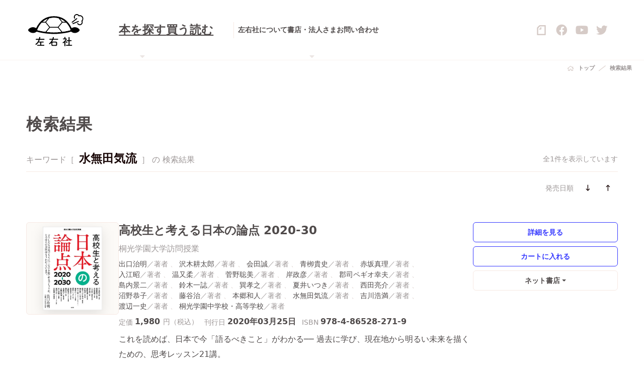

--- FILE ---
content_type: text/html; charset=UTF-8
request_url: https://sayusha.com/?search_query=%E6%B0%B4%E7%84%A1%E7%94%B0%E6%B0%97%E6%B5%81&c=2&o=d-pub
body_size: 7527
content:
<!DOCTYPE html>
<html lang="ja">

<head>
<meta charset="UTF-8" />
<meta name="viewport" content="width=device-width, initial-scale=1" />
<meta name="format-detection" content="telephone=no">
<title>検索結果：水無田気流 | 全1件 | 左右社 SAYUSHA</title>
<meta name='robots' content='noindex, follow, max-image-preview:large' />
<link rel='dns-prefetch' href='//fonts.gstatic.com' />
<link rel='dns-prefetch' href='//ajax.googleapis.com' />
<link rel='dns-prefetch' href='//api.w.org' />
<link rel='preconnect' href='//fonts.gstatic.com' />
<link rel='preconnect' href='//ajax.googleapis.com' />
<link rel="canonical" href="https://sayusha.com/?search_query=%E6%B0%B4%E7%84%A1%E7%94%B0%E6%B0%97%E6%B5%81&#038;c=2&#038;o=d-pub" />
<link rel="alternate" type="application/atom+xml" title="左右社 SAYUSHA &raquo; フィード" href="https://sayusha.com/feed/atom" />
<meta name="description" content="左右社の本の検索結果一覧です" />
<meta name="twitter:card" content="summary_large_image" />
<meta name="twitter:site" content="@sayusha" />
<meta property="og:site_name" content="左右社 SAYUSHA" />
<meta property="og:locale" content="ja_JP" />
<meta property="og:type" content="article" />
<meta property="og:url" content="https://sayusha.com/?search_query=%E6%B0%B4%E7%84%A1%E7%94%B0%E6%B0%97%E6%B5%81&#038;c=2&#038;o=d-pub" />
<meta property="og:title" content="検索結果 | 左右社 SAYUSHA" />
<meta property="og:description" content="左右社の本の検索結果一覧です" />
<meta property="og:image" content="https://sayusha.com/data/test/wp-content/themes/2025/assets/img/ogp-icon.webp" />
<link rel="shortcut icon" href="https://sayusha.com/data/test/wp-content/themes/2025/assets/img/favicons/favicon.ico">
<link rel="apple-touch-icon" sizes="180x180" href="https://sayusha.com/data/test/wp-content/themes/2025/assets/img/favicons/apple-touch-icon.png">
<link rel="icon" type="image/png" sizes="32x32" href="https://sayusha.com/data/test/wp-content/themes/2025/assets/img/favicons/favicon-32x32.png">
<link rel="icon" type="image/png" sizes="16x16" href="https://sayusha.com/data/test/wp-content/themes/2025/assets/img/favicons/favicon-16x16.png">
<link rel="manifest" href="https://sayusha.com/data/test/wp-content/themes/2025/assets/img/favicons/site.webmanifest">
<link rel="mask-icon" href="https://sayusha.com/data/test/wp-content/themes/2025/assets/img/favicons/safari-pinned-tab.svg" color="#f6e4dd">
<meta name="msapplication-TileColor" content="#f6e4dd">
<meta name="theme-color" content="#ffffff">
<link rel="stylesheet" id="theme-css"  href="https://sayusha.com/data/test/wp-content/themes/2025/assets/css/common.css" type="text/css" media="all" />
<script type="text/javascript" defer="defer" src="https://sayusha.com/data/test/wp-content/themes/2025/assets/js/common.js?ver=5.9.3" id="theme-js"></script>

                <script>
                    var ajaxUrl = 'https://sayusha.com/data/test/wp-admin/admin-ajax.php';
                </script>
        <style type="text/css">.broken_link, a.broken_link {
	text-decoration: line-through;
}</style><link rel="icon" href="https://sayusha.com/data/test/wp-content/uploads/cropped-siteicon-32x32.png" sizes="32x32" />
<link rel="icon" href="https://sayusha.com/data/test/wp-content/uploads/cropped-siteicon-192x192.png" sizes="192x192" />
<link rel="apple-touch-icon" href="https://sayusha.com/data/test/wp-content/uploads/cropped-siteicon-180x180.png" />
<meta name="msapplication-TileImage" content="https://sayusha.com/data/test/wp-content/uploads/cropped-siteicon-270x270.png" />
</head>
<body id="top">

<div class="l-wrapper" data-sticky-wrap>
<!--

ヘッダー

-->
<header class="l-header headroom--top">
	<div class="l-header__Innr">
		<h2 class="l-header__Innr-logo">
			<a href="https://sayusha.com"><img src="https://sayusha.com/data/test/wp-content/themes/2025/assets/img/logomark+logotype.svg" alt="左右社｜SAYUSHA"></a>
		</h2>
		
		<nav class="l-header__Innr-nav">
			<div class="p-nav">
				<ul class="p-nav__Lg">
					<li class="p-nav__Lg-item dropdown position-static">
						<button href="javascript:;" title="本を探す" id="searchBooks" class="p-nav__Lg-trigger dropdown-toggle" role="button" data-bs-toggle="dropdown" aria-expanded="false">
							本を探す
						</button>
						<div class="c-dd dropdown-menu" aria-labelledby="searchBooks">
							<div class="p-search">
								<div class="p-search__Innr">
									<ul id="menu-menu-main" class="p-search__Innr-nav"><li id="menu-item-12321" class="menu-item menu-item-type-taxonomy menu-item-object-category menu-item-12321"><a href="https://sayusha.com/./books" class="c-tl --p">ジャンル・シリーズから探す</a></li>
<li id="menu-item-12320" class="menu-item menu-item-type-taxonomy menu-item-object-category menu-item-12320"><a href="https://sayusha.com/./authors" class="c-tl --p">著者から探す</a></li>
<li id="menu-item-12322" class="menu-item menu-item-type-custom menu-item-object-custom menu-item-12322"><a href="https://sayusha.com/?search_query=&#038;c=2&#038;rep=2" class="c-tl --p">重版の本</a></li>
<li id="menu-item-12323" class="menu-item menu-item-type-custom menu-item-object-custom menu-item-12323"><a href="https://sayusha.com/?search_query=&#038;c=2&#038;bi_flag=ondemand" class="c-tl --p">オンデマンド</a></li>
<li id="menu-item-12876" class="menu-item menu-item-type-custom menu-item-object-custom menu-item-12876"><a href="http://sayusha.com/?search_query=%7B学術書%7D&#038;c=2" class="c-tl --p">学術書</a></li>
<li id="menu-item-12917" class="menu-item menu-item-type-custom menu-item-object-custom menu-item-12917"><a href="http://sayusha.com/?search_query=%7B語学書%7D&#038;c=2" class="c-tl --p">語学書</a></li>
<li id="menu-item-12978" class="menu-item menu-item-type-custom menu-item-object-custom menu-item-12978"><a href="http://sayusha.com/?search_query=%7B短歌%7D&#038;c=2" class="c-tl --p">短歌</a></li>
</ul>									<div class="p-search__Innr-search">

<form role="search" method="get" class="c-searchBox" action="https://sayusha.com/" id="search-books">
<button class="c-searchBox-button" type="submit"><p class="c-icon --search"></p></button>
<input class="c-searchBox-input c-input" type="search" id="item-search_query" name="search_query" value="水無田気流" autocorrect="off" autocapitalize="off" placeholder="検索：空入力で全件表示" />
<input type="hidden" id="item-c" name="c" value="2" />
</form>





									</div>
								</div>
							</div>
						</div>
					</li>
					<li class="p-nav__Lg-item">
						<a href="http://sayusha-shop.shop-pro.jp/" target="_blank" title="本を買う">
							買う
						</a>
					</li>
					<li class="p-nav__Lg-item">
						<a href="https://sayusha.com/readings" title="本を読む">
							読む
						</a>
					</li>
				</ul>
				<ul class="p-nav__Md">
					<li class="p-nav__Md-item">
						<a href="https://sayusha.com/about" class="c-tl --f">左右社について</a>
					</li>
					<li class="p-nav__Md-item dropdown position-static">
						<button href="javascript:;" title="書店・法人さま" id="bookStores" class="p-nav__Md-trigger dropdown-toggle" role="button" data-bs-toggle="dropdown" aria-expanded="false">
							書店・法人さま
						</button>
						<div class="c-dd dropdown-menu" aria-labelledby="bookStores">
							<div class="p-bookStores">
								<div class="p-bookStores__Innr">
									<ul class="p-bookStores__Innr-nav">
										<li><a href="https://sayusha.com/for_booksellers" class="c-tl --p">書店さまへ</a></li>
										<li><a href="https://sayusha.com/for_museums_and_corporations" class="c-tl --p">美術館さま・法人さまへ</a></li>
									</ul>
								</div>
							</div>
						</div>
					</li>
					<li class="p-nav__Md-item">
						<a href="https://sayusha.com/contact" class="c-tl --f">お問い合わせ</a>
					</li>
				</ul>
			</div>
		</nav>
		
		<div class="l-header__Innr-sns">
			<ul class="c-ul">
				<li class="is-note">
					<a href="https://note.com/sayusha/" target="_blank">
						<svg id="icon-note" viewBox="0 0 80 80" fill="none" xmlns="http://www.w3.org/2000/svg">
							<path fill-rule="evenodd" clip-rule="evenodd" d="M34.9282 35.1648H25.5284C24.4464 35.1648 24.0406 35.0972 23.4996 34.962C21.9442 34.4886 20.727 32.9332 20.727 31.1074C20.727 29.2815 21.9442 27.7261 23.4996 27.2527C24.0406 27.0499 24.4464 27.0499 25.5284 27.0499H31.6146V20.9637C31.6146 19.8817 31.6822 19.4759 31.8175 18.9349C32.2908 17.3795 33.8462 16.1623 35.6721 16.1623C37.4979 16.1623 39.0533 17.3795 39.5267 18.9349C39.7295 19.4759 39.7295 19.8817 39.7295 20.9637V30.3635C39.7295 30.9045 39.7295 31.5131 39.5943 31.9865C39.2562 33.4066 37.9713 34.6915 36.5512 35.0296C36.0778 35.1648 35.5368 35.1648 34.9282 35.1648ZM65.2241 69.7887H14.6408V25.2916C14.6408 24.7506 14.8437 24.2096 15.2494 23.8039L28.3686 10.6847C28.7743 10.279 29.2477 10.0761 29.8563 10.0761H65.2241V69.7887ZM6.99919 17.7853C5.64669 19.1378 4.76757 20.8284 4.63232 22.7219C4.5647 22.9924 4.5647 23.4658 4.5647 23.9391V74.3195C4.5647 74.9958 4.5647 75.3339 4.63232 75.6044C4.8352 77.7684 6.79631 79.6619 8.9603 79.9324C9.2308 79.9324 9.56893 80 10.2452 80H69.7549C70.4312 80 70.7693 80 71.0398 79.9324C73.2038 79.7295 75.0973 77.7684 75.3678 75.6044C75.3678 75.3339 75.4354 74.9958 75.4354 74.3195V5.61285C75.4354 4.9366 75.4354 4.59848 75.3678 4.32798C75.1649 2.16399 73.2038 0.270499 71.0398 0C70.7017 0 70.3635 0 69.6873 0H28.5038C28.0305 0 27.5571 0 27.2866 0.0676247C25.3931 0.270499 23.7025 1.14962 22.35 2.43449L6.99919 17.7853Z"/>
						</svg>
					</a>
				</li>
				<li>
					<a href="https://www.facebook.com/people/%E5%B7%A6%E5%8F%B3%E7%A4%BE/100063478600096/" target="_blank">
						<div class="c-icon --facebook --lg"></div>
					</a>
				</li>
				<li>
					<a href="https://www.youtube.com/channel/UCfPFDH09wN-7U4c6kjx0s-g" target="_blank">
						<div class="c-icon --youtube --lg"></div>
					</a>
				</li>
				<li>
					<a href="https://twitter.com/sayusha" target="_blank">
						<div class="c-icon --twitter --lg"></div>
					</a>
				</li>
			</ul>
		</div>
		
		<div class="l-header__Innr-trigger">
			<button id="js-offCanvasMenuTrigger" class="c-hamburger">
				<span class="c-hamburger-box">
					<span class="c-hamburger-inner"></span>
				</span>
			</button>
		</div>
	</div>
</header>


<main class="l-main">

<div class="c-breadcrumb"><div class="c-breadcrumb__Innr">
<div class="c-breadcrumb__Innr-item is-home"><a href="https://sayusha.com">トップ</a></div>
<div class="c-breadcrumb__Innr-item"><p>検索結果</p></div>
</div></div>

	
	<div class="l-c l-list">
		<div class="l-c__Col l-list__Innr col_1">
			<div class="l-c__Col-head l-list__Innr-head">
				<div class="p-heading">
					<div class="p-heading__Innr">
						<h2 class="p-heading__Innr-body">検索結果</h2>
					</div>
				</div>
			</div>
			<div class="l-c__Col-body">


				<div class="l-list__Innr-result">
					<div class="c-textBody">
						キーワード［ <strong>水無田気流</strong> ］ の 検索結果					</div>
					<div class="caption">
						全1件を表示しています					</div>
				</div>
				<div class="l-list__Innr-refine">
					<div class="c-refine">
						<div class="c-refine__Innr">
							<ul class="c-refine__Innr-formList">
								<li class="label">
									<label for="select[1]">発売日順</label>
								</li>
							</ul>


							<ul class="c-refine__Innr-action">
								<li><a class="btn btn-transparent --sm has --l --long-arrow-down" href="?search_query=%E6%B0%B4%E7%84%A1%E7%94%B0%E6%B0%97%E6%B5%81&c=2&o=d-pub"></a></li>
								<li><a class="btn btn-transparent --sm has --l --long-arrow-up" href="?search_query=%E6%B0%B4%E7%84%A1%E7%94%B0%E6%B0%97%E6%B5%81&c=2&o=a-pub"></a></li>
							</ul>
						</div>
					</div>
				</div>
				<div class="l-list__Innr-body">


<article class="c-listItem">
<div class="c-listItem__Innr">
<div class="c-listItem__Innr-image">
<a href="https://sayusha.com/books/-/isbn9784865282719" rel="bookmark">
<figure style="width: 100%; height: 100%; text-align: center; padding: 0.5em;">
<img src="https://sayusha.com/data/test/wp-content/uploads/9784865282719-361x512.webp" width="361" height="512" loading="lazy" decoding="async" style="object-fit: contain; max-width: 100%; max-height: 100%; filter: drop-shadow( 0 0.5em 0.75em rgba(0,0,0,0.1) ); box-shadow: none; border: none; " alt="高校生と考える日本の論点2020-30　桐光学園大学訪問授業">
</figure>
</a>
</div>
<div class="c-listItem__Innr-body">
<h2 class="title">
<a href="https://sayusha.com/books/-/isbn9784865282719" rel="bookmark" class="c-tl --f">高校生と考える日本の論点 2020-30</a>
</h2>
<h3 class="sub">桐光学園大学訪問授業</h3>
<div class="author"><a href="https://sayusha.com/?search_query=%E5%87%BA%E5%8F%A3%E6%B2%BB%E6%98%8E&c=2" data-unit="著者" rel="search" class="c-tl --p">出口治明</a>
<a href="https://sayusha.com/?search_query=%E6%B2%A2%E6%9C%A8%E8%80%95%E5%A4%AA%E9%83%8E&c=2" data-unit="著者" rel="search" class="c-tl --p">沢木耕太郎</a>
<a href="https://sayusha.com/?search_query=%E4%BC%9A%E7%94%B0%E8%AA%A0&c=2" data-unit="著者" rel="search" class="c-tl --p">会田誠</a>
<a href="https://sayusha.com/?search_query=%E9%9D%92%E6%A0%81%E8%B2%B4%E5%8F%B2&c=2" data-unit="著者" rel="search" class="c-tl --p">青栁貴史</a>
<a href="https://sayusha.com/?search_query=%E8%B5%A4%E5%9D%82%E7%9C%9F%E7%90%86&c=2" data-unit="著者" rel="search" class="c-tl --p">赤坂真理</a>
<a href="https://sayusha.com/?search_query=%E5%85%A5%E6%B1%9F%E6%98%AD&c=2" data-unit="著者" rel="search" class="c-tl --p">入江昭</a>
<a href="https://sayusha.com/?search_query=%E6%B8%A9%E5%8F%88%E6%9F%94&c=2" data-unit="著者" rel="search" class="c-tl --p">温又柔</a>
<a href="https://sayusha.com/?search_query=%E8%8F%85%E9%87%8E%E8%81%A1%E7%BE%8E&c=2" data-unit="著者" rel="search" class="c-tl --p">菅野聡美</a>
<a href="https://sayusha.com/?search_query=%E5%B2%B8%E6%94%BF%E5%BD%A6&c=2" data-unit="著者" rel="search" class="c-tl --p">岸政彦</a>
<a href="https://sayusha.com/?search_query=%E9%83%A1%E5%8F%B8%E3%83%9A%E3%82%AE%E3%82%AA%E5%B9%B8%E5%A4%AB&c=2" data-unit="著者" rel="search" class="c-tl --p">郡司ペギオ幸夫</a>
<a href="https://sayusha.com/?search_query=%E5%B3%B6%E5%86%85%E6%99%AF%E4%BA%8C&c=2" data-unit="著者" rel="search" class="c-tl --p">島内景二</a>
<a href="https://sayusha.com/?search_query=%E9%88%B4%E6%9C%A8%E4%B8%80%E8%AA%8C&c=2" data-unit="著者" rel="search" class="c-tl --p">鈴木一誌</a>
<a href="https://sayusha.com/?search_query=%E5%B7%BD%E5%AD%9D%E4%B9%8B&c=2" data-unit="著者" rel="search" class="c-tl --p">巽孝之</a>
<a href="https://sayusha.com/?search_query=%E5%A4%8F%E4%BA%95%E3%81%84%E3%81%A4%E3%81%8D&c=2" data-unit="著者" rel="search" class="c-tl --p">夏井いつき</a>
<a href="https://sayusha.com/?search_query=%E8%A5%BF%E7%94%B0%E4%BA%AE%E4%BB%8B&c=2" data-unit="著者" rel="search" class="c-tl --p">西田亮介</a>
<a href="https://sayusha.com/?search_query=%E6%B2%BC%E9%87%8E%E6%81%AD%E5%AD%90&c=2" data-unit="著者" rel="search" class="c-tl --p">沼野恭子</a>
<a href="https://sayusha.com/?search_query=%E8%97%A4%E8%B0%B7%E6%B2%BB&c=2" data-unit="著者" rel="search" class="c-tl --p">藤谷治</a>
<a href="https://sayusha.com/?search_query=%E6%9C%AC%E9%83%B7%E5%92%8C%E4%BA%BA&c=2" data-unit="著者" rel="search" class="c-tl --p">本郷和人</a>
<a href="https://sayusha.com/?search_query=%E6%B0%B4%E7%84%A1%E7%94%B0%E6%B0%97%E6%B5%81&c=2" data-unit="著者" rel="search" class="c-tl --p">水無田気流</a>
<a href="https://sayusha.com/?search_query=%E5%90%89%E5%B7%9D%E6%B5%A9%E6%BA%80&c=2" data-unit="著者" rel="search" class="c-tl --p">吉川浩満</a>
<a href="https://sayusha.com/?search_query=%E6%B8%A1%E8%BE%BA%E4%B8%80%E5%8F%B2&c=2" data-unit="著者" rel="search" class="c-tl --p">渡辺一史</a>
<a href="https://sayusha.com/?search_query=%E6%A1%90%E5%85%89%E5%AD%A6%E5%9C%92%E4%B8%AD%E5%AD%A6%E6%A0%A1%E3%83%BB%E9%AB%98%E7%AD%89%E5%AD%A6%E6%A0%A1&c=2" data-unit="著者" rel="search" class="c-tl --p">桐光学園中学校・高等学校</a>
</div>
<div class="spec">
<dl class="c-dl multi --r">
<dt>定価</dt>
<dd class="price">
1,980
<span class="unit">円（税込）</span>
</dd>
</dl>
<dl class="c-dl multi --r"><dt>刊行日</dt><dd>2020年03月25日 </dd></dl>
<dl class="c-dl multi --r"><dt>ISBN</dt><dd>978-4-86528-271-9</dd></dl>
</div>
<div class="body">
<div class="c-textBody">これを読めば、日本で今「語るべきこと」がわかる── 過去に学び、現在地から明るい未来を描くための、思考レッスン21講。</div>
</div>
</div>
<div class="c-listItem__Innr-action">
<div class="biblio">
<a href="https://sayusha.com/books/-/isbn9784865282719" rel="bookmark" class="btn btn-secondary --sm">詳細を見る</a>
</div>
<div class="colorMe"><script type="text/javascript" src="https://sayusha-shop.shop-pro.jp?mode=cartjs&pid=149148638&style=basic&name=n&img=n&expl=n&;stock=n&price=n&inq=n&sk=n" charset="utf-8"></script></div>
<div class="c-external dropdown"  data-category="share">
<a href="javascript:;" id="share" class="c-external-link btn btn-tertiary --sm dropdown-toggle" role="button" data-bs-toggle="dropdown" aria-expanded="false">ネット書店</a>
<div class="dropdown-menu"  aria-labelledby="share">
		
<ul class="c-external__Innr">
<li class="c-external__Innr-item">
<a href="https://www.amazon.co.jp/dp/4865282718/" rel="noopener" target="_blank" class="btn btn-tertiary --xs is-amazon"><img src="https://sayusha.com/data/test/wp-content/themes/2025/assets/img/stores/amazon.svg" alt="Amazon" decoding="async" /></a>
</li>
<li class="c-external__Innr-item">
<a href="http://books.rakuten.co.jp/rdt/item/?sid=213310&#038;sno=ISBN:9784865282719" rel="noopener" target="_blank" class="btn btn-tertiary --xs is-rakuten"><img src="https://sayusha.com/data/test/wp-content/themes/2025/assets/img/stores/rakuten.svg" alt="楽天ブックス" decoding="async" /></a>
</li>
<li class="c-external__Innr-item">
<a href="http://honto.jp/isbn/9784865282719" rel="noopener" target="_blank" class="btn btn-tertiary --xs is-honto"><img src="https://sayusha.com/data/test/wp-content/themes/2025/assets/img/stores/honto.svg" alt="honto" decoding="async" /></a>
</li>
<li class="c-external__Innr-item">
<a href="https://www.kinokuniya.co.jp/f/dsg-01-9784865282719" rel="noopener" target="_blank" class="btn btn-tertiary --xs is-kinokuniya"><img src="https://sayusha.com/data/test/wp-content/themes/2025/assets/img/stores/kinokuniya.svg" alt="紀伊國屋書店" decoding="async" /></a>
</li>
<li class="c-external__Innr-item">
<a href="https://7net.omni7.jp/detail_isbn/9784865282719" rel="noopener" target="_blank" class="btn btn-tertiary --xs is-omni7"><img src="https://sayusha.com/data/test/wp-content/themes/2025/assets/img/stores/omni7.webp" alt="Omni7" decoding="async" /></a>
</li>
<div class="c-external__Innr-heading"><h5>電子書籍版</h5></div><li class="c-external__Innr-item">
<a href="https://www.amazon.co.jp/s?k=%22高校生と考える日本の論点%202020-30%22&#038;i=digital-text" rel="noopener" target="_blank" class="btn btn-tertiary --xs is-amazonKindle"><img src="https://sayusha.com/data/test/wp-content/themes/2025/assets/img/stores/amazonKindle.svg" alt="Amazon" decoding="async" /></a>
</li>
<li class="c-external__Innr-item">
<a href="https://books.rakuten.co.jp/search?sitem=%22高校生と考える日本の論点%202020-30%22&#038;g=101&#038;l-id=ebook-pc-search-box" rel="noopener" target="_blank" class="btn btn-tertiary --xs is-rakuten"><img src="https://sayusha.com/data/test/wp-content/themes/2025/assets/img/stores/rakutenKobo.svg" alt="楽天ブックスKobo" decoding="async" /></a>
</li>
<li class="c-external__Innr-item">
<a href="https://honto.jp/ebook/search_10高校生と考える日本の論点%202020-30.html" rel="noopener" target="_blank" class="btn btn-tertiary --xs is-honto"><img src="https://sayusha.com/data/test/wp-content/themes/2025/assets/img/stores/honto.svg" alt="honto" decoding="async" /></a>
</li>
<li class="c-external__Innr-item --hidden">
<a href="https://7net.omni7.jp/search/?keyword=高校生と考える日本の論点%202020-30&#038;searchKeywordFlg=1&#038;intpr=7ns_frmng_basic_headnav_schbox&#038;siteCateCode=050001&#038;userKeywordFlg=1" rel="noopener" target="_blank" class="btn btn-tertiary --xs is-omni7"><img src="https://sayusha.com/data/test/wp-content/themes/2025/assets/img/stores/omni7.webp" alt="Omni7" decoding="async" /></a>
</li>
<li class="c-external__Innr-item --hidden">
<a href="https://booklive.jp/search/keyword?keyword=高校生と考える日本の論点%202020-30&#038;use_search_box=1" rel="noopener" target="_blank" class="btn btn-tertiary --xs is-bookLive"><img src="https://sayusha.com/data/test/wp-content/themes/2025/assets/img/stores/bookLive.svg" alt="BookLive" decoding="async" /></a>
</li>
<li class="c-external__Innr-item --hidden">
<a href="https://ebookstore.sony.jp/search/?q=高校生と考える日本の論点%202020-30&#038;cs=search" rel="noopener" target="_blank" class="btn btn-tertiary --xs is-readerStore"><img src="https://sayusha.com/data/test/wp-content/themes/2025/assets/img/stores/readerStore.svg" alt="Reader Store" decoding="async" /></a>
</li>
<div class="c-external__Innr-caption"><p class="c-asterisk --xs">書店によっては、在庫のない場合や取扱いのない場合があります。あらかじめご了承ください。</p><p class="c-asterisk --xs">詳しい購入方法は、各ネット書店のサイトにてご確認ください。</p></div>
</ul>
</div></div>
</div>
</div>
</article>


</div>



			</div>
		</div>
	</div>

	


</main>

</div>
<!--

フッター

-->
<footer class="l-footer" data-sticky-footer>
	<div class="l-footer__Innr">
		<h2 class="l-footer__Innr-head">
			<a href="https://sayusha.com">
			  <picture class="c-chapterTitle__Lead">
				  <source srcset="https://sayusha.com/data/test/wp-content/themes/2025/assets/img/logotype.svg" media="(min-width: 1192px)">
				  <img src="https://sayusha.com/data/test/wp-content/themes/2025/assets/img/logotype.svg" alt="左右社｜SAYUSHA">
			  </picture>
			</a>
		</h2>
		<div class="l-footer__Innr-nav">
			<ul class="pri">
				<li><a href="https://sayusha.com/books" class="c-tl --ff">本を探す</a></li>
				<li><a href="http://sayusha-shop.shop-pro.jp/" target="_blank" class="c-tl --ff">買う</a></li>
				<li><a href="https://sayusha.com/readings" class="c-tl --ff">読む</a></li>
			</ul>
			<ul class="sec">
				<li><a href="https://sayusha.com/about" class="c-tl --f">左右社について</a></li>
				<li><a href="https://sayusha.com/for_booksellers" class="c-tl --f">書店さまへ</a></li>
				<li><a href="https://sayusha.com/for_museums_and_corporations" class="c-tl --f">美術館さま・法人さまへ</a></li>
				<li><a href="https://sayusha.com/contact" class="c-tl --f">お問い合わせ</a></li>
			</ul>
			<ul class="ter">
				<li><a href="https://sayusha.com/recruit" class="c-tl --p">採用情報</a></li>
				<li><a href="https://sayusha.com/privacy_policy" class="c-tl --p">プライバシーポリシー</a></li>
			</ul>
		</div>
		<div class="l-footer__Innr-info">
			<dl class="c-dl --r">
				<dt>住所</dt>
				<dd>
					<a href="https://goo.gl/maps/ks4kAioNY1e99eEFA" target="_blank" class="c-tl --pp has --r --external-link-alt">
						〒151-0051<br class="--xl">
						東京都渋谷区千駄ヶ谷3丁目55-12<br>
						ヴィラパルテノンB1
					</a>
				</dd>
			</dl>
			<dl class="c-dl --r">
				<dt>電話番号</dt>
				<dd>
					<span>（編集）</span><a href="tel:0357866030" class="c-tl --f">03-5786-6030</a><br>
					<span>（営業）</span><a href="tel:0357866031" class="c-tl --f">03-5786-6031</a>
				</dd>
			</dl>
			<dl class="c-dl --r">
				<dt>ファックス</dt>
				<dd>
					<span>（共通）</span>03-5786-6032
				</dd>
			</dl>
			<dl class="c-dl --r">
				<dt>メール</dt>
				<dd>info@sayusha.com</dd>
			</dl>
		</div>
		<div class="l-footer__Innr-sns">
			<ul class="c-ul">
				<li class="is-note">
					<a href="https://note.com/sayusha/" target="_blank">
						<svg id="icon-note" viewBox="0 0 80 80" fill="none" xmlns="http://www.w3.org/2000/svg">
							<path fill-rule="evenodd" clip-rule="evenodd" d="M34.9282 35.1648H25.5284C24.4464 35.1648 24.0406 35.0972 23.4996 34.962C21.9442 34.4886 20.727 32.9332 20.727 31.1074C20.727 29.2815 21.9442 27.7261 23.4996 27.2527C24.0406 27.0499 24.4464 27.0499 25.5284 27.0499H31.6146V20.9637C31.6146 19.8817 31.6822 19.4759 31.8175 18.9349C32.2908 17.3795 33.8462 16.1623 35.6721 16.1623C37.4979 16.1623 39.0533 17.3795 39.5267 18.9349C39.7295 19.4759 39.7295 19.8817 39.7295 20.9637V30.3635C39.7295 30.9045 39.7295 31.5131 39.5943 31.9865C39.2562 33.4066 37.9713 34.6915 36.5512 35.0296C36.0778 35.1648 35.5368 35.1648 34.9282 35.1648ZM65.2241 69.7887H14.6408V25.2916C14.6408 24.7506 14.8437 24.2096 15.2494 23.8039L28.3686 10.6847C28.7743 10.279 29.2477 10.0761 29.8563 10.0761H65.2241V69.7887ZM6.99919 17.7853C5.64669 19.1378 4.76757 20.8284 4.63232 22.7219C4.5647 22.9924 4.5647 23.4658 4.5647 23.9391V74.3195C4.5647 74.9958 4.5647 75.3339 4.63232 75.6044C4.8352 77.7684 6.79631 79.6619 8.9603 79.9324C9.2308 79.9324 9.56893 80 10.2452 80H69.7549C70.4312 80 70.7693 80 71.0398 79.9324C73.2038 79.7295 75.0973 77.7684 75.3678 75.6044C75.3678 75.3339 75.4354 74.9958 75.4354 74.3195V5.61285C75.4354 4.9366 75.4354 4.59848 75.3678 4.32798C75.1649 2.16399 73.2038 0.270499 71.0398 0C70.7017 0 70.3635 0 69.6873 0H28.5038C28.0305 0 27.5571 0 27.2866 0.0676247C25.3931 0.270499 23.7025 1.14962 22.35 2.43449L6.99919 17.7853Z"/>
						</svg>
					</a>
				</li>
				<li>
					<a href="https://www.facebook.com/people/%E5%B7%A6%E5%8F%B3%E7%A4%BE/100063478600096/" target="_blank">
						<div class="c-icon --facebook --lg"></div>
					</a>
				</li>
				<li>
					<a href="https://www.youtube.com/channel/UCfPFDH09wN-7U4c6kjx0s-g" target="_blank">
						<div class="c-icon --youtube --lg"></div>
					</a>
				</li>
				<li>
					<a href="https://twitter.com/sayusha" target="_blank">
						<div class="c-icon --twitter --lg"></div>
					</a>
				</li>
			</ul>
		</div>
		<div class="l-footer__Innr-anchor">
			<div class="c-pageTop">
				<a href="#top" class="c-pageTop-body"></a>
			</div>
		</div>
		<div class="l-footer__Innr-copyrights">
			<h6>
				&copy;&nbsp;
				<script>document.write(new Date().getFullYear());</script>&nbsp;Sayusha&nbsp;All Rights Reserved.
			</h6>
		</div>
	</div>
</footer>
<!--

オフキャンバスメニュー

-->
<div id="js-offCanvasMenu" class="js-offCanvasMenu">
	<div class="l-offCanvasMenu">
		<div class="l-offCanvasMenu__Innr">
			<div class="l-offCanvasMenu__Innr-trigger">
				<button id="js-offCanvasMenuHidden" class="c-hamburger is-active">
					<span class="c-hamburger-box">
						<span class="c-hamburger-inner"></span>
					</span>
				</button>
			</div>
			<div class="l-offCanvasMenu__Innr-head">
				<h2>
					<a href="https://sayusha.com">
						<img src="https://sayusha.com/data/test/wp-content/themes/2025/assets/img/logomark+logotype.svg" alt="左右社｜SAYUSHA">
					</a>
				</h2>
			</div>
			<div class="l-offCanvasMenu__Innr-nav">
				<nav class="p-ocmNav">
					<ul class="p-ocmNav__Main">
						<li class="p-ocmNav__Main-trigger" data-houdini-toggle="SearchBooks">本を探す</li>
						<div class="p-ocmNav__Main-container" id="SearchBooks" data-houdini-group="SearchBooks">
						<ul id="menu-menu-main-1" class="menu"><li class="menu-item menu-item-type-taxonomy menu-item-object-category menu-item-12321 p-ocmNav__Main-item"><a href="https://sayusha.com/./books" class="c-tl has --l --chevron-right">ジャンル・シリーズから探す</a></li>
<li class="menu-item menu-item-type-taxonomy menu-item-object-category menu-item-12320 p-ocmNav__Main-item"><a href="https://sayusha.com/./authors" class="c-tl has --l --chevron-right">著者から探す</a></li>
<li class="menu-item menu-item-type-custom menu-item-object-custom menu-item-12322 p-ocmNav__Main-item"><a href="https://sayusha.com/?search_query=&#038;c=2&#038;rep=2" class="c-tl has --l --chevron-right">重版の本</a></li>
<li class="menu-item menu-item-type-custom menu-item-object-custom menu-item-12323 p-ocmNav__Main-item"><a href="https://sayusha.com/?search_query=&#038;c=2&#038;bi_flag=ondemand" class="c-tl has --l --chevron-right">オンデマンド</a></li>
<li class="menu-item menu-item-type-custom menu-item-object-custom menu-item-12876 p-ocmNav__Main-item"><a href="http://sayusha.com/?search_query=%7B学術書%7D&#038;c=2" class="c-tl has --l --chevron-right">学術書</a></li>
<li class="menu-item menu-item-type-custom menu-item-object-custom menu-item-12917 p-ocmNav__Main-item"><a href="http://sayusha.com/?search_query=%7B語学書%7D&#038;c=2" class="c-tl has --l --chevron-right">語学書</a></li>
<li class="menu-item menu-item-type-custom menu-item-object-custom menu-item-12978 p-ocmNav__Main-item"><a href="http://sayusha.com/?search_query=%7B短歌%7D&#038;c=2" class="c-tl has --l --chevron-right">短歌</a></li>
</ul>						</div>
						<li class="p-ocmNav__Main-item"><a href="http://sayusha-shop.shop-pro.jp/" target="_blank" class="c-tl has --l --chevron-right">買う</a></li>
						<li class="p-ocmNav__Main-item"><a href="https://sayusha.com/readings" class="c-tl has --l --chevron-right">読む</a></li>
					</ul>
					<ul class="p-ocmNav__Sub">
						<li class="p-ocmNav__Sub-item"><a href="https://sayusha.com/about" class="c-tl has --l --shapes">左右社について</a></li>
						<li class="p-ocmNav__Sub-item"><a href="https://sayusha.com/for_booksellers" class="c-tl has --l --books">書店さまへ</a></li>
						<li class="p-ocmNav__Sub-item"><a href="https://sayusha.com/contact" class="c-tl has --l --envelope">お問い合わせ</a></li>
					</ul>
				</nav>
			</div>
			<div class="l-offCanvasMenu__Innr-info">
				<dl class="c-dl --r">
					<dt>住所</dt>
					<dd>
						<a href="https://goo.gl/maps/ks4kAioNY1e99eEFA" target="_blank" class="c-tl --pp has --r --external-link-alt">
						〒151-0051<br class="--xl">
						東京都渋谷区千駄ヶ谷3丁目55-12<br>
						ヴィラパルテノンB1
					</a>
					</dd>
				</dl>
				<dl class="c-dl --r">
					<dt>電話番号</dt>
					<dd>
						<span>（編集）</span><a href="tel:0357866030" class="c-tl --f">03-5786-6030</a><br>
						<span>（営業）</span><a href="tel:0357866031" class="c-tl --f">03-5786-6031</a>
					</dd>
				</dl>
				<dl class="c-dl --r">
					<dt>ファックス</dt>
					<dd>
						<span>（共通）</span>03-5786-6032
					</dd>
				</dl>
				<dl class="c-dl --r">
					<dt>メール</dt>
					<dd>info@sayusha.com</dd>
				</dl>
			</div>
			<div class="l-offCanvasMenu__Innr-sns">
				<ul class="c-ul">
					<li class="is-note">
						<a href="https://note.com/sayusha/" target="_blank">
						<svg id="icon-note" viewBox="0 0 80 80" fill="none" xmlns="http://www.w3.org/2000/svg">
							<path fill-rule="evenodd" clip-rule="evenodd" d="M34.9282 35.1648H25.5284C24.4464 35.1648 24.0406 35.0972 23.4996 34.962C21.9442 34.4886 20.727 32.9332 20.727 31.1074C20.727 29.2815 21.9442 27.7261 23.4996 27.2527C24.0406 27.0499 24.4464 27.0499 25.5284 27.0499H31.6146V20.9637C31.6146 19.8817 31.6822 19.4759 31.8175 18.9349C32.2908 17.3795 33.8462 16.1623 35.6721 16.1623C37.4979 16.1623 39.0533 17.3795 39.5267 18.9349C39.7295 19.4759 39.7295 19.8817 39.7295 20.9637V30.3635C39.7295 30.9045 39.7295 31.5131 39.5943 31.9865C39.2562 33.4066 37.9713 34.6915 36.5512 35.0296C36.0778 35.1648 35.5368 35.1648 34.9282 35.1648ZM65.2241 69.7887H14.6408V25.2916C14.6408 24.7506 14.8437 24.2096 15.2494 23.8039L28.3686 10.6847C28.7743 10.279 29.2477 10.0761 29.8563 10.0761H65.2241V69.7887ZM6.99919 17.7853C5.64669 19.1378 4.76757 20.8284 4.63232 22.7219C4.5647 22.9924 4.5647 23.4658 4.5647 23.9391V74.3195C4.5647 74.9958 4.5647 75.3339 4.63232 75.6044C4.8352 77.7684 6.79631 79.6619 8.9603 79.9324C9.2308 79.9324 9.56893 80 10.2452 80H69.7549C70.4312 80 70.7693 80 71.0398 79.9324C73.2038 79.7295 75.0973 77.7684 75.3678 75.6044C75.3678 75.3339 75.4354 74.9958 75.4354 74.3195V5.61285C75.4354 4.9366 75.4354 4.59848 75.3678 4.32798C75.1649 2.16399 73.2038 0.270499 71.0398 0C70.7017 0 70.3635 0 69.6873 0H28.5038C28.0305 0 27.5571 0 27.2866 0.0676247C25.3931 0.270499 23.7025 1.14962 22.35 2.43449L6.99919 17.7853Z"/>
						</svg>
					</a>
					</li>
					<li>
						<a href="https://www.facebook.com/people/%E5%B7%A6%E5%8F%B3%E7%A4%BE/100063478600096/" target="_blank">
						<div class="c-icon --facebook --lg"></div>
					</a>
					</li>
					<li>
						<a href="https://www.youtube.com/channel/UCfPFDH09wN-7U4c6kjx0s-g" target="_blank">
						<div class="c-icon --youtube --lg"></div>
					</a>
					</li>
					<li>
						<a href="https://twitter.com/sayusha" target="_blank">
						<div class="c-icon --twitter --lg"></div>
					</a>
					</li>
				</ul>
			</div>
			<div class="l-offCanvasMenu__Innr-privacy">
				<ul class="c-ul">
					<li><a href="https://sayusha.com/recruit" class="c-tl --pp">採用情報</a></li>
					<li><a href="https://sayusha.com/privacy_policy" class="c-tl --pp">プライバシーポリシー</a></li>
				</ul>
			</div>
			<div class="l-offCanvasMenu__Innr-copyrights">
				<h6>
					&copy;&nbsp;
					<script>document.write(new Date().getFullYear());</script>&nbsp;Sayusha&nbsp;All Rights Reserved.
				</h6>
			</div>
		</div>
	</div>
</div>

<!-- 0.381seconds. 44queries. 10256KB. -->
</body>
</html>

--- FILE ---
content_type: text/css
request_url: https://sayusha.com/data/test/wp-content/themes/2025/assets/css/common.css
body_size: 38636
content:
/*@import url(https://fonts.googleapis.com/css2?family=Lato:wght@400;700&display=swap);*/
.dropdown, .dropend, .dropstart, .dropup {
  position: relative
}
.dropdown-toggle {
  white-space: nowrap
}
.dropdown-toggle::after {
  display: inline-block;
  margin-left: .255em;
  vertical-align: .255em;
  content: "";
  border-top: .3em solid;
  border-right: .3em solid transparent;
  border-bottom: 0;
  border-left: .3em solid transparent
}
.dropdown-toggle:empty::after {
  margin-left: 0
}
.dropdown-menu {
  position: absolute;
  z-index: 1000;
  display: none;
  min-width: 10rem;
  padding: .5rem 0;
  margin: 0;
  font-size: 1rem;
  color: #212529;
  text-align: left;
  list-style: none;
  background-color: #fff;
  background-clip: padding-box;
  border: 1px solid rgba(0, 0, 0, 0.15);
  border-radius: .25rem
}
.dropup .dropdown-toggle::after {
  display: inline-block;
  margin-left: .255em;
  vertical-align: .255em;
  content: "";
  border-top: 0;
  border-right: .3em solid transparent;
  border-bottom: .3em solid;
  border-left: .3em solid transparent
}
.dropup .dropdown-toggle:empty::after {
  margin-left: 0
}
.dropend .dropdown-toggle::after {
  display: inline-block;
  margin-left: .255em;
  vertical-align: .255em;
  content: "";
  border-top: .3em solid transparent;
  border-right: 0;
  border-bottom: .3em solid transparent;
  border-left: .3em solid
}
.dropend .dropdown-toggle:empty::after {
  margin-left: 0
}
.dropend .dropdown-toggle::after {
  vertical-align: 0
}
.dropstart .dropdown-toggle::after {
  display: inline-block;
  margin-left: .255em;
  vertical-align: .255em;
  content: ""
}
.dropstart .dropdown-toggle::after {
  display: none
}
.dropstart .dropdown-toggle::before {
  display: inline-block;
  margin-right: .255em;
  vertical-align: .255em;
  content: "";
  border-top: .3em solid transparent;
  border-right: .3em solid;
  border-bottom: .3em solid transparent
}
.dropstart .dropdown-toggle:empty::after {
  margin-left: 0
}
.dropstart .dropdown-toggle::before {
  vertical-align: 0
}
.dropdown-item {
  display: block;
  width: 100%;
  padding: .25rem 1rem;
  clear: both;
  font-weight: 400;
  color: #212529;
  text-align: inherit;
  text-decoration: none;
  white-space: nowrap;
  background-color: transparent;
  border: 0
}
.dropdown-item:focus, .dropdown-item:hover {
  color: #1e2125;
  background-color: #e9ecef
}
.dropdown-item.active, .dropdown-item:active {
  color: #fff;
  text-decoration: none;
  background-color: #0d6efd
}
.dropdown-item.disabled, .dropdown-item:disabled {
  color: #adb5bd;
  pointer-events: none;
  background-color: transparent
}
.dropdown-menu.show {
  display: block
}
.table {
  --bs-table-bg: transparent;
  --bs-table-accent-bg: transparent;
  --bs-table-striped-color: #212529;
  --bs-table-striped-bg: rgba(0, 0, 0, 0.05);
  --bs-table-active-color: #212529;
  --bs-table-active-bg: rgba(0, 0, 0, 0.1);
  --bs-table-hover-color: #212529;
  --bs-table-hover-bg: rgba(0, 0, 0, 0.075);
  width: 100%;
  margin-bottom: 1rem;
  color: #212529;
  vertical-align: top;
  border-color: #dee2e6
}
.table>:not(caption)>*>* {
  padding: .5rem .5rem;
  background-color: var(--bs-table-bg);
  border-bottom-width: 1px;
  box-shadow: inset 0 0 0 9999px var(--bs-table-accent-bg)
}
.table>tbody {
  vertical-align: inherit
}
.table>:not(:last-child)>:last-child>* {
  border-bottom-color: currentColor
}
/*! Yaku Han JP v3.4.1 (OFL-1.1 AND MIT) by Qrac */
/*! Type: YakuHanJP_Noto - Based on Noto Sans CJK JP */
/*
@font-face {
  font-family: YakuHanJP_Noto;
  font-style: normal;
  font-weight: 100;
  font-display: swap;
  src: url(../fonts/YakuHanJP/YakuHanJP-Thin.eot);
  src: url(../fonts/YakuHanJP/YakuHanJP-Thin.woff2) format("woff2"), url(../fonts/YakuHanJP/YakuHanJP-Thin.woff) format("woff");
  unicode-range: U+3001, U+3002, U+3008, U+3009, U+300a, U+300b, U+300c, U+300d, U+300e, U+300f, U+3010, U+3011, U+3014, U+3015, U+30fb, U+ff01, U+ff08, U+ff09, U+ff1a, U+ff1b, U+ff1f, U+ff3b, U+ff3d, U+ff5b, U+ff5d
}
@font-face {
  font-family: YakuHanJP_Noto;
  font-style: normal;
  font-weight: 300;
  font-display: swap;
  src: url(../fonts/YakuHanJP/YakuHanJP-Light.eot);
  src: url(../fonts/YakuHanJP/YakuHanJP-Light.woff2) format("woff2"), url(../fonts/YakuHanJP/YakuHanJP-Light.woff) format("woff");
  unicode-range: U+3001, U+3002, U+3008, U+3009, U+300a, U+300b, U+300c, U+300d, U+300e, U+300f, U+3010, U+3011, U+3014, U+3015, U+30fb, U+ff01, U+ff08, U+ff09, U+ff1a, U+ff1b, U+ff1f, U+ff3b, U+ff3d, U+ff5b, U+ff5d
}
@font-face {
  font-family: YakuHanJP_Noto;
  font-style: normal;
  font-weight: 400;
  font-display: swap;
  src: url(../fonts/YakuHanJP/YakuHanJP-Regular.eot);
  src: url(../fonts/YakuHanJP/YakuHanJP-Regular.woff2) format("woff2"), url(../fonts/YakuHanJP/YakuHanJP-Regular.woff) format("woff");
  unicode-range: U+3001, U+3002, U+3008, U+3009, U+300a, U+300b, U+300c, U+300d, U+300e, U+300f, U+3010, U+3011, U+3014, U+3015, U+30fb, U+ff01, U+ff08, U+ff09, U+ff1a, U+ff1b, U+ff1f, U+ff3b, U+ff3d, U+ff5b, U+ff5d
}
@font-face {
  font-family: YakuHanJP_Noto;
  font-style: normal;
  font-weight: 500;
  font-display: swap;
  src: url(../fonts/YakuHanJP/YakuHanJP-Medium.eot);
  src: url(../fonts/YakuHanJP/YakuHanJP-Medium.woff2) format("woff2"), url(../fonts/YakuHanJP/YakuHanJP-Medium.woff) format("woff");
  unicode-range: U+3001, U+3002, U+3008, U+3009, U+300a, U+300b, U+300c, U+300d, U+300e, U+300f, U+3010, U+3011, U+3014, U+3015, U+30fb, U+ff01, U+ff08, U+ff09, U+ff1a, U+ff1b, U+ff1f, U+ff3b, U+ff3d, U+ff5b, U+ff5d
}
@font-face {
  font-family: YakuHanJP_Noto;
  font-style: normal;
  font-weight: 700;
  font-display: swap;
  src: url(../fonts/YakuHanJP/YakuHanJP-Bold.eot);
  src: url(../fonts/YakuHanJP/YakuHanJP-Bold.woff2) format("woff2"), url(../fonts/YakuHanJP/YakuHanJP-Bold.woff) format("woff");
  unicode-range: U+3001, U+3002, U+3008, U+3009, U+300a, U+300b, U+300c, U+300d, U+300e, U+300f, U+3010, U+3011, U+3014, U+3015, U+30fb, U+ff01, U+ff08, U+ff09, U+ff1a, U+ff1b, U+ff1f, U+ff3b, U+ff3d, U+ff5b, U+ff5d
}
@font-face {
  font-family: YakuHanJP_Noto;
  font-style: normal;
  font-weight: 900;
  font-display: swap;
  src: url(../fonts/YakuHanJP/YakuHanJP-Black.eot);
  src: url(../fonts/YakuHanJP/YakuHanJP-Black.woff2) format("woff2"), url(../fonts/YakuHanJP/YakuHanJP-Black.woff) format("woff");
  unicode-range: U+3001, U+3002, U+3008, U+3009, U+300a, U+300b, U+300c, U+300d, U+300e, U+300f, U+3010, U+3011, U+3014, U+3015, U+30fb, U+ff01, U+ff08, U+ff09, U+ff1a, U+ff1b, U+ff1f, U+ff3b, U+ff3d, U+ff5b, U+ff5d
}
*/
/*! Yaku Han JP v3.4.1 (OFL-1.1 AND MIT) by Qrac */
/*! Type: YakuHanJPs_Noto - Based on Noto Sans CJK JP */
/*
@font-face {
  font-family: YakuHanJPs_Noto;
  font-style: normal;
  font-weight: 100;
  font-display: swap;
  src: url(../fonts/YakuHanJPs/YakuHanJPs-Thin.eot);
  src: url(../fonts/YakuHanJPs/YakuHanJPs-Thin.woff2) format("woff2"), url(../fonts/YakuHanJPs/YakuHanJPs-Thin.woff) format("woff");
  unicode-range: U+3008, U+3009, U+300a, U+300b, U+300c, U+300d, U+300e, U+300f, U+3010, U+3011, U+3014, U+3015, U+ff08, U+ff09, U+ff3b, U+ff3d, U+ff5b, U+ff5d
}
@font-face {
  font-family: YakuHanJPs_Noto;
  font-style: normal;
  font-weight: 300;
  font-display: swap;
  src: url(../fonts/YakuHanJPs/YakuHanJPs-Light.eot);
  src: url(../fonts/YakuHanJPs/YakuHanJPs-Light.woff2) format("woff2"), url(../fonts/YakuHanJPs/YakuHanJPs-Light.woff) format("woff");
  unicode-range: U+3008, U+3009, U+300a, U+300b, U+300c, U+300d, U+300e, U+300f, U+3010, U+3011, U+3014, U+3015, U+ff08, U+ff09, U+ff3b, U+ff3d, U+ff5b, U+ff5d
}
@font-face {
  font-family: YakuHanJPs_Noto;
  font-style: normal;
  font-weight: 400;
  font-display: swap;
  src: url(../fonts/YakuHanJPs/YakuHanJPs-Regular.eot);
  src: url(../fonts/YakuHanJPs/YakuHanJPs-Regular.woff2) format("woff2"), url(../fonts/YakuHanJPs/YakuHanJPs-Regular.woff) format("woff");
  unicode-range: U+3008, U+3009, U+300a, U+300b, U+300c, U+300d, U+300e, U+300f, U+3010, U+3011, U+3014, U+3015, U+ff08, U+ff09, U+ff3b, U+ff3d, U+ff5b, U+ff5d
}
@font-face {
  font-family: YakuHanJPs_Noto;
  font-style: normal;
  font-weight: 500;
  font-display: swap;
  src: url(../fonts/YakuHanJPs/YakuHanJPs-Medium.eot);
  src: url(../fonts/YakuHanJPs/YakuHanJPs-Medium.woff2) format("woff2"), url(../fonts/YakuHanJPs/YakuHanJPs-Medium.woff) format("woff");
  unicode-range: U+3008, U+3009, U+300a, U+300b, U+300c, U+300d, U+300e, U+300f, U+3010, U+3011, U+3014, U+3015, U+ff08, U+ff09, U+ff3b, U+ff3d, U+ff5b, U+ff5d
}
@font-face {
  font-family: YakuHanJPs_Noto;
  font-style: normal;
  font-weight: 700;
  font-display: swap;
  src: url(../fonts/YakuHanJPs/YakuHanJPs-Bold.eot);
  src: url(../fonts/YakuHanJPs/YakuHanJPs-Bold.woff2) format("woff2"), url(../fonts/YakuHanJPs/YakuHanJPs-Bold.woff) format("woff");
  unicode-range: U+3008, U+3009, U+300a, U+300b, U+300c, U+300d, U+300e, U+300f, U+3010, U+3011, U+3014, U+3015, U+ff08, U+ff09, U+ff3b, U+ff3d, U+ff5b, U+ff5d
}
@font-face {
  font-family: YakuHanJPs_Noto;
  font-style: normal;
  font-weight: 900;
  font-display: swap;
  src: url(../fonts/YakuHanJPs/YakuHanJPs-Black.eot);
  src: url(../fonts/YakuHanJPs/YakuHanJPs-Black.woff2) format("woff2"), url(../fonts/YakuHanJPs/YakuHanJPs-Black.woff) format("woff");
  unicode-range: U+3008, U+3009, U+300a, U+300b, U+300c, U+300d, U+300e, U+300f, U+3010, U+3011, U+3014, U+3015, U+ff08, U+ff09, U+ff3b, U+ff3d, U+ff5b, U+ff5d
}
*/
/*! Yaku Han JP v3.4.1 (OFL-1.1 AND MIT) by Qrac */
/*! Type: YakuHanMP_Noto - Based on Noto Serif CJK JP */
/*
@font-face {
  font-family: YakuHanMP_Noto;
  font-style: normal;
  font-weight: 200;
  font-display: swap;
  src: url(../fonts/YakuHanMP/YakuHanMP-ExtraLight.eot);
  src: url(../fonts/YakuHanMP/YakuHanMP-ExtraLight.woff2) format("woff2"), url(../fonts/YakuHanMP/YakuHanMP-ExtraLight.woff) format("woff");
  unicode-range: U+3001, U+3002, U+300a, U+300b, U+300c, U+300d, U+300e, U+300f, U+3010, U+3011, U+3014, U+3015, U+30fb, U+ff01, U+ff08, U+ff09, U+ff1a, U+ff1b, U+ff1f, U+ff3b, U+ff3d, U+ff5b, U+ff5d
}
@font-face {
  font-family: YakuHanMP_Noto;
  font-style: normal;
  font-weight: 300;
  font-display: swap;
  src: url(../fonts/YakuHanMP/YakuHanMP-Light.eot);
  src: url(../fonts/YakuHanMP/YakuHanMP-Light.woff2) format("woff2"), url(../fonts/YakuHanMP/YakuHanMP-Light.woff) format("woff");
  unicode-range: U+3001, U+3002, U+300a, U+300b, U+300c, U+300d, U+300e, U+300f, U+3010, U+3011, U+3014, U+3015, U+30fb, U+ff01, U+ff08, U+ff09, U+ff1a, U+ff1b, U+ff1f, U+ff3b, U+ff3d, U+ff5b, U+ff5d
}
@font-face {
  font-family: YakuHanMP_Noto;
  font-style: normal;
  font-weight: 400;
  font-display: swap;
  src: url(../fonts/YakuHanMP/YakuHanMP-Regular.eot);
  src: url(../fonts/YakuHanMP/YakuHanMP-Regular.woff2) format("woff2"), url(../fonts/YakuHanMP/YakuHanMP-Regular.woff) format("woff");
  unicode-range: U+3001, U+3002, U+300a, U+300b, U+300c, U+300d, U+300e, U+300f, U+3010, U+3011, U+3014, U+3015, U+30fb, U+ff01, U+ff08, U+ff09, U+ff1a, U+ff1b, U+ff1f, U+ff3b, U+ff3d, U+ff5b, U+ff5d
}
@font-face {
  font-family: YakuHanMP_Noto;
  font-style: normal;
  font-weight: 500;
  font-display: swap;
  src: url(../fonts/YakuHanMP/YakuHanMP-Medium.eot);
  src: url(../fonts/YakuHanMP/YakuHanMP-Medium.woff2) format("woff2"), url(../fonts/YakuHanMP/YakuHanMP-Medium.woff) format("woff");
  unicode-range: U+3001, U+3002, U+300a, U+300b, U+300c, U+300d, U+300e, U+300f, U+3010, U+3011, U+3014, U+3015, U+30fb, U+ff01, U+ff08, U+ff09, U+ff1a, U+ff1b, U+ff1f, U+ff3b, U+ff3d, U+ff5b, U+ff5d
}
@font-face {
  font-family: YakuHanMP_Noto;
  font-style: normal;
  font-weight: 600;
  font-display: swap;
  src: url(../fonts/YakuHanMP/YakuHanMP-SemiBold.eot);
  src: url(../fonts/YakuHanMP/YakuHanMP-SemiBold.woff2) format("woff2"), url(../fonts/YakuHanMP/YakuHanMP-SemiBold.woff) format("woff");
  unicode-range: U+3001, U+3002, U+300a, U+300b, U+300c, U+300d, U+300e, U+300f, U+3010, U+3011, U+3014, U+3015, U+30fb, U+ff01, U+ff08, U+ff09, U+ff1a, U+ff1b, U+ff1f, U+ff3b, U+ff3d, U+ff5b, U+ff5d
}
@font-face {
  font-family: YakuHanMP_Noto;
  font-style: normal;
  font-weight: 700;
  font-display: swap;
  src: url(../fonts/YakuHanMP/YakuHanMP-Bold.eot);
  src: url(../fonts/YakuHanMP/YakuHanMP-Bold.woff2) format("woff2"), url(../fonts/YakuHanMP/YakuHanMP-Bold.woff) format("woff");
  unicode-range: U+3001, U+3002, U+300a, U+300b, U+300c, U+300d, U+300e, U+300f, U+3010, U+3011, U+3014, U+3015, U+30fb, U+ff01, U+ff08, U+ff09, U+ff1a, U+ff1b, U+ff1f, U+ff3b, U+ff3d, U+ff5b, U+ff5d
}
@font-face {
  font-family: YakuHanMP_Noto;
  font-style: normal;
  font-weight: 900;
  font-display: swap;
  src: url(../fonts/YakuHanMP/YakuHanMP-Black.eot);
  src: url(../fonts/YakuHanMP/YakuHanMP-Black.woff2) format("woff2"), url(../fonts/YakuHanMP/YakuHanMP-Black.woff) format("woff");
  unicode-range: U+3001, U+3002, U+300a, U+300b, U+300c, U+300d, U+300e, U+300f, U+3010, U+3011, U+3014, U+3015, U+30fb, U+ff01, U+ff08, U+ff09, U+ff1a, U+ff1b, U+ff1f, U+ff3b, U+ff3d, U+ff5b, U+ff5d
}
*/
/*! Yaku Han JP v3.4.1 (OFL-1.1 AND MIT) by Qrac */
/*! Type: YakuHanMPs_Noto - Based on Noto Serif CJK JP */
/*
@font-face {
  font-family: YakuHanMPs_Noto;
  font-style: normal;
  font-weight: 200;
  font-display: swap;
  src: url(../fonts/YakuHanMPs/YakuHanMPs-ExtraLight.eot);
  src: url(../fonts/YakuHanMPs/YakuHanMPs-ExtraLight.woff2) format("woff2"), url(../fonts/YakuHanMPs/YakuHanMPs-ExtraLight.woff) format("woff");
  unicode-range: U+300a, U+300b, U+300c, U+300d, U+300e, U+300f, U+3010, U+3011, U+3014, U+3015, U+ff08, U+ff09, U+ff3b, U+ff3d, U+ff5b, U+ff5d
}
@font-face {
  font-family: YakuHanMPs_Noto;
  font-style: normal;
  font-weight: 300;
  font-display: swap;
  src: url(../fonts/YakuHanMPs/YakuHanMPs-Light.eot);
  src: url(../fonts/YakuHanMPs/YakuHanMPs-Light.woff2) format("woff2"), url(../fonts/YakuHanMPs/YakuHanMPs-Light.woff) format("woff");
  unicode-range: U+300a, U+300b, U+300c, U+300d, U+300e, U+300f, U+3010, U+3011, U+3014, U+3015, U+ff08, U+ff09, U+ff3b, U+ff3d, U+ff5b, U+ff5d
}
@font-face {
  font-family: YakuHanMPs_Noto;
  font-style: normal;
  font-weight: 400;
  font-display: swap;
  src: url(../fonts/YakuHanMPs/YakuHanMPs-Regular.eot);
  src: url(../fonts/YakuHanMPs/YakuHanMPs-Regular.woff2) format("woff2"), url(../fonts/YakuHanMPs/YakuHanMPs-Regular.woff) format("woff");
  unicode-range: U+300a, U+300b, U+300c, U+300d, U+300e, U+300f, U+3010, U+3011, U+3014, U+3015, U+ff08, U+ff09, U+ff3b, U+ff3d, U+ff5b, U+ff5d
}
@font-face {
  font-family: YakuHanMPs_Noto;
  font-style: normal;
  font-weight: 500;
  font-display: swap;
  src: url(../fonts/YakuHanMPs/YakuHanMPs-Medium.eot);
  src: url(../fonts/YakuHanMPs/YakuHanMPs-Medium.woff2) format("woff2"), url(../fonts/YakuHanMPs/YakuHanMPs-Medium.woff) format("woff");
  unicode-range: U+300a, U+300b, U+300c, U+300d, U+300e, U+300f, U+3010, U+3011, U+3014, U+3015, U+ff08, U+ff09, U+ff3b, U+ff3d, U+ff5b, U+ff5d
}
@font-face {
  font-family: YakuHanMPs_Noto;
  font-style: normal;
  font-weight: 600;
  font-display: swap;
  src: url(../fonts/YakuHanMPs/YakuHanMPs-SemiBold.eot);
  src: url(../fonts/YakuHanMPs/YakuHanMPs-SemiBold.woff2) format("woff2"), url(../fonts/YakuHanMPs/YakuHanMPs-SemiBold.woff) format("woff");
  unicode-range: U+300a, U+300b, U+300c, U+300d, U+300e, U+300f, U+3010, U+3011, U+3014, U+3015, U+ff08, U+ff09, U+ff3b, U+ff3d, U+ff5b, U+ff5d
}
@font-face {
  font-family: YakuHanMPs_Noto;
  font-style: normal;
  font-weight: 700;
  font-display: swap;
  src: url(../fonts/YakuHanMPs/YakuHanMPs-Bold.eot);
  src: url(../fonts/YakuHanMPs/YakuHanMPs-Bold.woff2) format("woff2"), url(../fonts/YakuHanMPs/YakuHanMPs-Bold.woff) format("woff");
  unicode-range: U+300a, U+300b, U+300c, U+300d, U+300e, U+300f, U+3010, U+3011, U+3014, U+3015, U+ff08, U+ff09, U+ff3b, U+ff3d, U+ff5b, U+ff5d
}
@font-face {
  font-family: YakuHanMPs_Noto;
  font-style: normal;
  font-weight: 900;
  font-display: swap;
  src: url(../fonts/YakuHanMPs/YakuHanMPs-Black.eot);
  src: url(../fonts/YakuHanMPs/YakuHanMPs-Black.woff2) format("woff2"), url(../fonts/YakuHanMPs/YakuHanMPs-Black.woff) format("woff");
  unicode-range: U+300a, U+300b, U+300c, U+300d, U+300e, U+300f, U+3010, U+3011, U+3014, U+3015, U+ff08, U+ff09, U+ff3b, U+ff3d, U+ff5b, U+ff5d
}
*/
@forward "../../../../node_modules/reseter.css/src/scss/components/forms";
@forward "../../../../node_modules/reseter.css/src/scss/components/global";
@forward "../../../../node_modules/reseter.css/src/scss/components/other";
@forward "../../../../node_modules/reseter.css/src/scss/components/text";
*, ::after, ::before {
  box-sizing: border-box
}
::after, ::before {
  text-decoration: inherit;
  vertical-align: inherit
}
html {
  cursor: default;
  line-height: 1.5;
  -moz-tab-size: 4;
  tab-size: 4;
  -webkit-tap-highlight-color: transparent;
  -ms-text-size-adjust: 100%;
  -webkit-text-size-adjust: 100%;
  word-break: break-word
}
body, label {
  margin: 0
}
p {
  margin: 0
}
h1, h2, h3, h4, h5, h6 {
  font-size: 1em;
  margin: 0
}
dl, ol, ul {
  list-style-type: none;
  margin: 0;
  padding-inline-start: 0
}
dd, dt, li {
  margin: 0
}
dl dl, dl ol, dl ul, ol dl, ul dl {
  margin: 0
}
ol ol, ol ul, ul ol, ul ul {
  margin: 0
}
hr {
  height: 0;
  overflow: visible
}
main {
  display: block
}
nav ol, nav ul {
  list-style: none;
  padding: 0
}
a {
  background-color: transparent
}
b, strong {
  font-weight: bolder
}
code {
  font-family: monospace, monospace;
  font-size: 1em
}
audio, iframe, img, svg, video {
  vertical-align: middle
}
figure {
  margin: 0
}
audio, video {
  display: inline-block
}
audio:not([controls]) {
  display: none;
  height: 0
}
iframe {
  border-style: none
}
img {
  border-style: none
}
svg:not([fill]) {
  fill: currentColor
}
svg:not(:root) {
  overflow: hidden
}
table {
  border-collapse: collapse
}
button, input, select {
  margin: 0
}
button {
  overflow: visible;
  text-transform: none
}
[type=button], [type=reset], [type=submit], button {
  -webkit-appearance: button
}
input {
  overflow: visible
}
progress {
  display: inline-block;
  vertical-align: baseline
}
select {
  text-transform: none
}
textarea {
  margin: 0;
  overflow: auto;
  resize: vertical
}
[type=checkbox] {
  padding: 0
}
[type=search] {
  -webkit-appearance: textfield;
  outline-offset: -2px
}
details {
  display: block
}
dialog {
  background-color: #fff;
  border: solid;
  color: #000;
  display: block;
  height: -moz-fit-content;
  height: -webkit-fit-content;
  height: fit-content;
  left: 0;
  margin: auto;
  padding: 1em;
  position: absolute;
  right: 0;
  width: -moz-fit-content;
  width: -webkit-fit-content;
  width: fit-content
}
dialog:not([open]) {
  display: none
}
summary {
  display: list-item
}
template {
  display: none
}
[tabindex], a, area, button, input, label, select, summary, textarea {
  -ms-touch-action: manipulation;
  touch-action: manipulation
}
[hidden] {
  display: none
}
[aria-controls] {
  cursor: pointer
}
[disabled] {
  cursor: not-allowed
}
[aria-hidden=false][hidden] {
  display: initial
}
[aria-hidden=false][hidden]:not(:focus) {
  clip: rect(0, 0, 0, 0);
  position: absolute
}
@use "sass:math";
.c-book__Stack-cover img, .c-card:hover, .c-dd, .c-listItem__Innr-image a img {
  box-shadow: 0 0 6px 0 rgba(0, 0, 0, 0.15)
}
.tippy-box[data-theme~=org] {
  box-shadow: 0 0 8px 0 rgba(0, 0, 0, 0.3)
}
.c-bookCard__Innr-photo figure img, .c-bookCover-item a picture img {
  border-radius: 1px;
  box-shadow: rgba(50, 50, 93, 0.25) 0 13px 27px -5px, rgba(0, 0, 0, 0.3) 0 8px 16px -8px
}
@media (min-width: 20em) and (max-width: 47.99em) {
  .c-bookCard__Innr-photo figure img, .c-bookCover-item a picture img {
    border-radius: none;
    box-shadow: none;
    filter: drop-shadow(0 0 8px rgba(0, 0, 0, 0.16))
  }
}
.p-biblio__Head-lead {
  border-radius: 1px;
  box-shadow: rgba(0, 0, 0, 0.1) 0 4px 12px
}
.posi.c-ribbon .c-ribbon__Body {
  background-color: #379c00;
  color: #fff
}
.nega.c-ribbon .c-ribbon__Body {
  background-color: #9c9696;
  color: #fff
}
.error.c-ribbon .c-ribbon__Body {
  background-color: #ffa29c;
  color: #fff
}
.warn.c-ribbon .c-ribbon__Body {
  background-color: #df0012;
  color: #fff
}
.pri.c-ribbon .c-ribbon__Body {
  background-color: #3437ff;
  color: #fff
}
.sec.c-ribbon .c-ribbon__Body {
  background-color: #817e7e;
  color: #fff
}
.ter.c-ribbon .c-ribbon__Body {
  background-color: #e2d8d4;
  color: #4f4a4a
}
.new.c-ribbon .c-ribbon__Body {
  background-color: #ff1f1f;
  color: #fff
}
.done.c-ribbon .c-ribbon__Body {
  background-color: #180606;
  color: #fff
}
.c-asterisk+.c-dl, .c-dl+.c-dl, .c-h+.c-dl, .c-ol+.c-dl, .c-textBody+.c-dl, .c-ul+.c-dl {
  margin-top: 8px
}
.c-asterisk+.c-ol, .c-dl+.c-ol, .c-h+.c-ol, .c-ol+.c-ol, .c-textBody+.c-ol, .c-ul+.c-ol {
  margin-top: 8px
}
.c-asterisk+.c-ul, .c-dl+.c-ul, .c-h+.c-ul, .c-ol+.c-ul, .c-textBody+.c-ul, .c-ul+.c-ul {
  margin-top: 8px
}
.c-asterisk+.c-h, .c-dl+.c-h, .c-h+.c-h, .c-ol+.c-h, .c-textBody+.c-h, .c-ul+.c-h {
  margin-top: 8px
}
.c-asterisk+.c-textBody, .c-dl+.c-textBody, .c-h+.c-textBody, .c-ol+.c-textBody, .c-textBody+.c-textBody, .c-ul+.c-textBody {
  margin-top: 8px
}
.c-asterisk+.paragraph, .c-dl+.paragraph, .c-h+.paragraph, .c-ol+.paragraph, .c-textBody+.paragraph, .c-ul+.paragraph {
  margin-top: 8px
}
.c-asterisk+.c-formItem, .c-dl+.c-formItem, .c-h+.c-formItem, .c-ol+.c-formItem, .c-textBody+.c-formItem, .c-ul+.c-formItem {
  margin-top: 8px
}
.c-asterisk+.c-image, .c-dl+.c-image, .c-h+.c-image, .c-ol+.c-image, .c-textBody+.c-image, .c-ul+.c-image {
  margin-top: 16px
}
.btn.has.--r:after, .c-icon:after, .c-tl.has.--r:after {
  color: #d6cbc7;
  display: inline-block;
  font-family: "Font Awesome 5 Pro";
  font-weight: 900;
  margin: 0;
  min-width: 16px;
  text-decoration: none;
  transition: 0.1s 0s cubic-bezier(0.4, 0, 0.2, 1)
}
.--asterisk.btn.has.--r:after, .--asterisk.c-icon:after, .--asterisk.c-tl.has.--r:after {
  content: "\f069"
}
.--books.btn.has.--r:after, .--books.c-icon:after, .--books.c-tl.has.--r:after {
  content: "\f5db";
  font-weight: 400
}
.--chevron-right.btn.has.--r:after, .--chevron-right.c-icon:after, .--chevron-right.c-tl.has.--r:after {
  content: "\f054"
}
.--circle.btn.has.--r:after, .--circle.c-icon:after, .--circle.c-tl.has.--r:after {
  content: "\f111";
  font-weight: 400
}
.--envelope.btn.has.--r:after, .--envelope.c-icon:after, .--envelope.c-tl.has.--r:after {
  content: "\f0e0";
  font-weight: 400
}
.--external-link-alt.btn.has.--r:after, .--external-link-alt.c-icon:after, .--external-link-alt.c-tl.has.--r:after {
  content: "\f35d"
}
.--long-arrow-down.btn.has.--r:after, .--long-arrow-down.c-icon:after, .--long-arrow-down.c-tl.has.--r:after {
  content: "\f175";
  font-weight: 400
}
.--long-arrow-right.btn.has.--r:after, .--long-arrow-right.c-icon:after, .--long-arrow-right.c-tl.has.--r:after {
  content: "\f178";
  font-weight: 400
}
.--long-arrow-up.btn.has.--r:after, .--long-arrow-up.c-icon:after, .--long-arrow-up.c-tl.has.--r:after {
  content: "\f176";
  font-weight: 400
}
.--search.btn.has.--r:after, .--search.c-icon:after, .--search.c-tl.has.--r:after {
  content: "\f002"
}
.--shapes.btn.has.--r:after, .--shapes.c-icon:after, .--shapes.c-tl.has.--r:after {
  content: "\f61f";
  font-weight: 400
}
.--shopping-cart.btn.has.--r:after, .--shopping-cart.c-icon:after, .--shopping-cart.c-tl.has.--r:after {
  content: "\f07a";
  font-weight: 400
}
.--facebook.btn.has.--r:after, .--facebook.c-icon:after, .--facebook.c-tl.has.--r:after {
  color: #0a5af4;
  content: "\f09a";
  font-family: 'Font Awesome 5 Brands';
  font-weight: 400
}
.--file-pdf.btn.has.--r:after, .--file-pdf.c-icon:after, .--file-pdf.c-tl.has.--r:after {
  color: #e30007 !important;
  content: "\f1c1"
}
.--line.btn.has.--r:after, .--line.c-icon:after, .--line.c-tl.has.--r:after {
  color: #06c775;
  content: "\f3c0";
  font-family: 'Font Awesome 5 Brands';
  font-weight: 400
}
.--note.btn.has.--r:after, .--note.c-icon:after, .--note.c-tl.has.--r:after {
  align-items: center;
  background: transparent url(../img/icon-note.svg) no-repeat center center/24px 24px;
  content: "\f099";
  display: flex;
  justify-content: center;
  min-height: 24px;
  min-width: 24px
}
.--twitter.btn.has.--r:after, .--twitter.c-icon:after, .--twitter.c-tl.has.--r:after {
  color: #128cf3;
  content: "\f099";
  font-family: 'Font Awesome 5 Brands';
  font-weight: 400
}
.--youtube.btn.has.--r:after, .--youtube.c-icon:after, .--youtube.c-tl.has.--r:after {
  color: #fc0007;
  content: "\f167";
  font-family: 'Font Awesome 5 Brands';
  font-weight: 400
}
.btn.has.--l:before, .c-tl.has.--l:before {
  color: #d6cbc7;
  display: inline-block;
  font-family: "Font Awesome 5 Pro";
  font-weight: 900;
  margin: 0;
  min-width: 16px;
  text-align: center;
  text-decoration: none;
  transition: 0.1s 0s cubic-bezier(0.4, 0, 0.2, 1)
}
.--asterisk.btn.has.--l:before, .--asterisk.c-tl.has.--l:before {
  content: "\f069"
}
.--books.btn.has.--l:before, .--books.c-tl.has.--l:before {
  content: "\f5db";
  font-weight: 400
}
.--chevron-right.btn.has.--l:before, .--chevron-right.c-tl.has.--l:before {
  content: "\f054"
}
.--circle.btn.has.--l:before, .--circle.c-tl.has.--l:before {
  content: "\f111";
  font-weight: 400
}
.--envelope.btn.has.--l:before, .--envelope.c-tl.has.--l:before {
  content: "\f0e0";
  font-weight: 400
}
.--external-link-alt.btn.has.--l:before, .--external-link-alt.c-tl.has.--l:before {
  content: "\f35d"
}
.--long-arrow-down.btn.has.--l:before, .--long-arrow-down.c-tl.has.--l:before {
  content: "\f175";
  font-weight: 400
}
.--long-arrow-right.btn.has.--l:before, .--long-arrow-right.c-tl.has.--l:before {
  content: "\f178";
  font-weight: 400
}
.--long-arrow-up.btn.has.--l:before, .--long-arrow-up.c-tl.has.--l:before {
  content: "\f176";
  font-weight: 400
}
.--search.btn.has.--l:before, .--search.c-tl.has.--l:before {
  content: "\f002"
}
.--shapes.btn.has.--l:before, .--shapes.c-tl.has.--l:before {
  content: "\f61f";
  font-weight: 400
}
.--shopping-cart.btn.has.--l:before, .--shopping-cart.c-tl.has.--l:before {
  content: "\f07a";
  font-weight: 400
}
.--facebook.btn.has.--l:before, .--facebook.c-tl.has.--l:before {
  color: #0a5af4;
  content: "\f09a";
  font-family: 'Font Awesome 5 Brands';
  font-weight: 400
}
.--file-pdf.btn.has.--l:before, .--file-pdf.c-tl.has.--l:before {
  color: #e30007 !important;
  content: "\f1c1"
}
.--line.btn.has.--l:before, .--line.c-tl.has.--l:before {
  color: #06c775;
  content: "\f3c0";
  font-family: 'Font Awesome 5 Brands';
  font-weight: 400
}
.--note.btn.has.--l:before, .--note.c-tl.has.--l:before {
  align-items: center;
  background: transparent url(../img/icon-note.svg) no-repeat center center/16px 16px;
  content: "\f099";
  display: flex;
  justify-content: center;
  min-height: 16px;
  min-width: 16px
}
.--twitter.btn.has.--l:before, .--twitter.c-tl.has.--l:before {
  color: #128cf3;
  content: "\f099";
  font-family: 'Font Awesome 5 Brands';
  font-weight: 400
}
.--youtube.btn.has.--l:before, .--youtube.c-tl.has.--l:before {
  color: #fc0007;
  content: "\f167";
  font-family: 'Font Awesome 5 Brands';
  font-weight: 400
}
[role=tablist] {
  border-bottom: 1px solid #d3d3d3;
  list-style: none;
  margin: 0;
  padding: 0
}
[role=tablist] * {
  box-sizing: border-box
}
@media (min-width: 30em) {
  [role=tablist] li {
    display: inline-block
  }
}
[role=tab] {
  border: 1px solid transparent;
  border-top-color: #d3d3d3;
  display: block;
  padding: .5em 1em;
  text-decoration: none
}
@media (min-width: 30em) {
  [role=tab] {
    border-top-color: transparent;
    border-top-left-radius: .5em;
    border-top-right-radius: .5em;
    display: inline-block;
    margin-bottom: -1px
  }
}
[role=tab][aria-selected=true] {
  background-color: #d3d3d3
}
@media (min-width: 30em) {
  [role=tab][aria-selected=true] {
    background-color: transparent;
    border: 1px solid #d3d3d3;
    border-bottom-color: #fff
  }
}
[role=tab]:hover:not([aria-selected=true]) {
  background-color: #f7f7f7
}
@media (min-width: 30em) {
  [role=tab]:hover:not([aria-selected=true]) {
    border: 1px solid #d3d3d3
  }
}
[hidden] {
  display: none
}
.spmt-wrap {
  position: absolute;
  top: 0;
  left: 0;
  width: 100%;
  height: 100%;
  z-index: 999
}
.spmt-wrap.fixed {
  position: fixed
}
.spmt-wrap.novis {
  visibility: hidden
}
.spmt-overlay {
  position: absolute;
  top: 0;
  left: 0;
  width: 100%;
  height: 100%;
  background: rgba(0, 0, 0, 0.7);
  will-change: opacity
}
.spmt {
  position: absolute;
  top: 0;
  height: 100%;
  right: 0;
  background: #fff;
  overflow: auto;
  max-width: 92%;
  outline: 0;
  will-change: transform
}
.spmt.left {
  right: auto;
  left: 0
}
.carousel {
  position: relative;
  box-sizing: border-box
}
.carousel *, .carousel :after, .carousel :before {
  box-sizing: inherit
}
.carousel.is-draggable {
  cursor: move;
  cursor: grab
}
.carousel.is-dragging {
  cursor: move;
  cursor: grabbing
}
.carousel__viewport {
  position: relative;
  overflow: hidden;
  max-width: 100%;
  max-height: 100%
}
.carousel__track {
  display: flex
}
.carousel__slide {
  flex: 0 0 auto;
  width: var(--carousel-slide-width, 60%);
  max-width: 100%;
  padding: 1rem;
  position: relative;
  overflow-x: hidden;
  overflow-y: auto;
  overscroll-behavior: contain;
  -webkit-overflow-scrolling: touch;
  touch-action: pan-y
}
.has-dots {
  margin-bottom: calc(.5rem + 22px)
}
.carousel__dots {
  margin: 0 auto;
  padding: 0;
  position: absolute;
  top: calc(100% + .5rem);
  left: 0;
  right: 0;
  display: flex;
  justify-content: center;
  list-style: none;
  user-select: none
}
.carousel__dots .carousel__dot {
  margin: 0;
  padding: 0;
  display: block;
  position: relative;
  width: 22px;
  height: 22px;
  cursor: pointer
}
.carousel__dots .carousel__dot:after {
  content: "";
  width: 8px;
  height: 8px;
  border-radius: 50%;
  position: absolute;
  top: 50%;
  left: 50%;
  transform: translate(-50%, -50%);
  background-color: currentColor;
  opacity: .25;
  transition: opacity .15s ease-in-out
}
.carousel__dots .carousel__dot.is-selected:after {
  opacity: 1
}
.carousel__button {
  width: var(--carousel-button-width, 48px);
  height: var(--carousel-button-height, 48px);
  padding: 0;
  border: 0;
  display: flex;
  justify-content: center;
  align-items: center;
  pointer-events: all;
  cursor: pointer;
  color: var(--carousel-button-color, currentColor);
  background: var(--carousel-button-bg, transparent);
  border-radius: var(--carousel-button-border-radius, 50%);
  box-shadow: var(--carousel-button-shadow, none);
  transition: opacity .15s ease
}
.carousel__button.is-next, .carousel__button.is-prev {
  position: absolute;
  top: 50%;
  transform: translateY(-50%)
}
.carousel__button.is-prev {
  left: 10px
}
.carousel__button.is-next {
  right: 10px
}
.carousel__button[disabled] {
  cursor: default;
  opacity: .3
}
.carousel__button svg {
  width: var(--carousel-button-svg-width, 50%);
  height: var(--carousel-button-svg-height, 50%);
  fill: none;
  stroke: currentColor;
  stroke-width: var(--carousel-button-svg-stroke-width, 1.5);
  stroke-linejoin: bevel;
  stroke-linecap: round;
  filter: var(--carousel-button-svg-filter, none);
  pointer-events: none
}
body.compensate-for-scrollbar {
  overflow: hidden !important;
  touch-action: none
}
.fancybox__container {
  position: fixed;
  top: 0;
  left: 0;
  bottom: 0;
  right: 0;
  direction: ltr;
  margin: 0;
  padding: env(safe-area-inset-top, 0) env(safe-area-inset-right, 0) env(safe-area-inset-bottom, 0) env(safe-area-inset-left, 0);
  box-sizing: border-box;
  display: flex;
  flex-direction: column;
  color: var(--fancybox-color, #fff);
  -webkit-tap-highlight-color: transparent;
  overflow: hidden;
  z-index: 1050;
  outline: 0;
  transform-origin: top left;
  --carousel-button-width: 48px;
  --carousel-button-height: 48px;
  --carousel-button-svg-width: 24px;
  --carousel-button-svg-height: 24px;
  --carousel-button-svg-stroke-width: 2.5;
  --carousel-button-svg-filter: drop-shadow(1px 1px 1px rgba(0, 0, 0, 0.4))
}
.fancybox__container *, .fancybox__container ::after, .fancybox__container ::before {
  box-sizing: inherit
}
.fancybox__container :focus {
  outline: thin dotted
}
body.is-using-mouse .fancybox__container :focus {
  outline: 0
}
@media all and (min-width: 1024px) {
  .fancybox__container {
    --carousel-button-width: 48px;
    --carousel-button-height: 48px;
    --carousel-button-svg-width: 27px;
    --carousel-button-svg-height: 27px
  }
}
.fancybox__backdrop {
  position: absolute;
  top: 0;
  right: 0;
  bottom: 0;
  left: 0;
  z-index: -1;
  background: var(--fancybox-bg, rgba(24, 24, 27, 0.92))
}
.fancybox__carousel {
  position: relative;
  flex: 1 1 auto;
  min-height: 0;
  height: 100%;
  z-index: 10
}
.fancybox__carousel.has-dots {
  margin-bottom: calc(.5rem + 22px)
}
.fancybox__viewport {
  position: relative;
  width: 100%;
  height: 100%;
  overflow: visible;
  cursor: default
}
.fancybox__track {
  display: flex;
  height: 100%
}
.fancybox__slide {
  flex: 0 0 auto;
  width: 100%;
  max-width: 100%;
  margin: 0;
  padding: 48px 8px 8px 8px;
  position: relative;
  overscroll-behavior: contain;
  display: flex;
  flex-direction: column;
  outline: 0;
  overflow: auto;
  -webkit-overflow-scrolling: touch;
  --carousel-button-width: 36px;
  --carousel-button-height: 36px;
  --carousel-button-svg-width: 22px;
  --carousel-button-svg-height: 22px
}
.fancybox__slide::after, .fancybox__slide::before {
  content: "";
  flex: 0 0 0;
  margin: auto
}
@media all and (min-width: 1024px) {
  .fancybox__slide {
    padding: 64px 100px
  }
}
.fancybox__content {
  margin: 0 env(safe-area-inset-right, 0) 0 env(safe-area-inset-left, 0);
  padding: 36px;
  color: var(--fancybox-content-color, #374151);
  background: var(--fancybox-content-bg, #fff);
  position: relative;
  align-self: center;
  display: flex;
  flex-direction: column;
  z-index: 20
}
.fancybox__caption {
  align-self: center;
  max-width: 100%;
  margin: 0;
  padding: 1rem 0 0 0;
  line-height: 1.375;
  color: var(--fancybox-color, currentColor);
  visibility: visible;
  cursor: auto;
  flex-shrink: 0;
  overflow-wrap: anywhere
}
.is-loading .fancybox__caption {
  visibility: hidden
}
.fancybox__container>.carousel__dots {
  top: 100%;
  color: var(--fancybox-color, #fff)
}
.fancybox__nav .carousel__button {
  z-index: 40
}
.fancybox__nav .carousel__button.is-next {
  right: 8px
}
@media all and (min-width: 1024px) {
  .fancybox__nav .carousel__button.is-next {
    right: 40px
  }
}
.fancybox__nav .carousel__button.is-prev {
  left: 8px
}
@media all and (min-width: 1024px) {
  .fancybox__nav .carousel__button.is-prev {
    left: 40px
  }
}
.carousel__button.is-close {
  position: absolute;
  top: 8px;
  right: 8px;
  top: calc(env(safe-area-inset-top, 0px) + 8px);
  right: calc(env(safe-area-inset-right, 0px) + 8px);
  z-index: 40
}
@media all and (min-width: 1024px) {
  .carousel__button.is-close {
    right: 40px
  }
}
.fancybox__content>.carousel__button.is-close {
  position: absolute;
  top: -36px;
  right: 0;
  color: var(--fancybox-color, #fff)
}
.fancybox__no-click, .fancybox__no-click button {
  pointer-events: none
}
.fancybox__spinner {
  position: absolute;
  top: 50%;
  left: 50%;
  transform: translate(-50%, -50%);
  width: 50px;
  height: 50px;
  color: var(--fancybox-color, currentColor)
}
.fancybox__slide .fancybox__spinner {
  cursor: pointer;
  z-index: 1053
}
.fancybox__spinner svg {
  animation: fancybox-rotate 2s linear infinite;
  transform-origin: center center;
  position: absolute;
  top: 0;
  right: 0;
  bottom: 0;
  left: 0;
  margin: auto;
  width: 100%;
  height: 100%
}
.fancybox__spinner svg circle {
  fill: none;
  stroke-width: 2.75;
  stroke-miterlimit: 10;
  stroke-dasharray: 1, 200;
  stroke-dashoffset: 0;
  animation: fancybox-dash 1.5s ease-in-out infinite;
  stroke-linecap: round;
  stroke: currentColor
}
@keyframes fancybox-rotate {
  100% {
    transform: rotate(360deg)
  }
}
@keyframes fancybox-dash {
  0% {
    stroke-dasharray: 1, 200;
    stroke-dashoffset: 0
  }
  50% {
    stroke-dasharray: 89, 200;
    stroke-dashoffset: -35px
  }
  100% {
    stroke-dasharray: 89, 200;
    stroke-dashoffset: -124px
  }
}
.carousel__button.is-close, .carousel__dots, .fancybox__backdrop, .fancybox__caption, .fancybox__nav {
  opacity: var(--fancybox-opacity, 1)
}
.fancybox__container.is-animated[aria-hidden=false] .carousel__button.is-close, .fancybox__container.is-animated[aria-hidden=false] .carousel__dots, .fancybox__container.is-animated[aria-hidden=false] .fancybox__backdrop, .fancybox__container.is-animated[aria-hidden=false] .fancybox__caption, .fancybox__container.is-animated[aria-hidden=false] .fancybox__nav {
  animation: .15s ease backwards fancybox-fadeIn
}
.fancybox__container.is-animated.is-closing .carousel__button.is-close, .fancybox__container.is-animated.is-closing .carousel__dots, .fancybox__container.is-animated.is-closing .fancybox__backdrop, .fancybox__container.is-animated.is-closing .fancybox__caption, .fancybox__container.is-animated.is-closing .fancybox__nav {
  animation: .15s ease both fancybox-fadeOut
}
.fancybox-fadeOut {
  animation: .1s ease both fancybox-fadeOut
}
.fancybox-zoomInUp {
  animation: .2s ease both fancybox-zoomInUp
}
@keyframes fancybox-fadeIn {
  from {
    opacity: 0
  }
  to {
    opacity: 1
  }
}
@keyframes fancybox-fadeOut {
  to {
    opacity: 0
  }
}
@keyframes fancybox-zoomInUp {
  from {
    transform: scale(0.97) translate3d(0, 16px, 0);
    opacity: 0
  }
  to {
    transform: scale(1) translate3d(0, 0, 0);
    opacity: 1
  }
}
@keyframes fancybox-zoomOutDown {
  to {
    transform: scale(0.97) translate3d(0, 16px, 0);
    opacity: 0
  }
}
@keyframes fancybox-throwOutUp {
  to {
    transform: translate3d(0, -30%, 0);
    opacity: 0
  }
}
@keyframes fancybox-throwOutDown {
  to {
    transform: translate3d(0, 30%, 0);
    opacity: 0
  }
}
.fancybox__carousel .carousel__slide {
  scrollbar-width: thin;
  scrollbar-color: #ccc rgba(255, 255, 255, 0.1)
}
.fancybox__carousel .carousel__slide::-webkit-scrollbar {
  width: 8px;
  height: 8px
}
.fancybox__carousel .carousel__slide::-webkit-scrollbar-track {
  background-color: rgba(255, 255, 255, 0.1)
}
.fancybox__carousel .carousel__slide::-webkit-scrollbar-thumb {
  background-color: #ccc;
  border-radius: 2px;
  box-shadow: inset 0 0 4px rgba(0, 0, 0, 0.2)
}
.fancybox__carousel.is-draggable .fancybox__slide, .fancybox__carousel.is-draggable .fancybox__slide .fancybox__content {
  cursor: move;
  cursor: grab
}
.fancybox__carousel.is-dragging .fancybox__slide, .fancybox__carousel.is-dragging .fancybox__slide .fancybox__content {
  cursor: move;
  cursor: grabbing
}
.fancybox__carousel .fancybox__slide .fancybox__content {
  cursor: auto
}
.fancybox__carousel .fancybox__slide.can-zoom_in .fancybox__content {
  cursor: zoom-in
}
.fancybox__carousel .fancybox__slide.can-zoom_out .fancybox__content {
  cursor: zoom-out
}
.fancybox__carousel .fancybox__slide.is-draggable .fancybox__content {
  cursor: move;
  cursor: grab
}
.fancybox__carousel .fancybox__slide.is-dragging .fancybox__content {
  cursor: move;
  cursor: grabbing
}
.fancybox__image {
  transform-origin: 0 0;
  touch-action: none;
  user-select: none;
  transition: none
}
.fancybox__html5video, .fancybox__iframe {
  border: 0;
  display: block;
  height: 100%;
  width: 100%;
  background: 0 0
}
.fancybox-placeholder {
  position: absolute;
  width: 1px;
  height: 1px;
  padding: 0;
  margin: -1px;
  overflow: hidden;
  clip: rect(0, 0, 0, 0);
  white-space: nowrap;
  border-width: 0
}
.fancybox__thumbs {
  flex: 0 0 auto;
  position: relative;
  padding: 0 3px;
  opacity: var(--fancybox-opacity, 1)
}
.fancybox__container.is-animated[aria-hidden=false] .fancybox__thumbs {
  animation: .15s ease-in backwards fancybox-fadeIn
}
.fancybox__container.is-animated.is-closing .fancybox__thumbs {
  opacity: 0
}
.fancybox__thumbs .carousel__slide {
  flex: 0 0 auto;
  width: var(--fancybox-thumbs-width, 96px);
  margin: 0;
  padding: 8px 3px;
  box-sizing: content-box;
  display: flex;
  align-items: center;
  justify-content: center;
  overflow: visible;
  cursor: pointer
}
.fancybox__thumbs .carousel__slide .fancybox__thumb::after {
  content: "";
  position: absolute;
  top: 0;
  left: 0;
  right: 0;
  bottom: 0;
  border: 5px solid var(--fancybox-accent-color, rgba(1, 210, 232, 0.94));
  opacity: 0;
  transition: opacity .15s ease;
  border-radius: var(--fancybox-thumbs-border-radius, 4px)
}
.fancybox__thumbs .carousel__slide.is-nav-selected .fancybox__thumb::after {
  opacity: .92
}
.fancybox__thumbs .carousel__slide>* {
  pointer-events: none;
  user-select: none
}
.fancybox__thumb {
  position: relative;
  width: 100%;
  padding-top: calc(100% / (var(--fancybox-thumbs-ratio, 1.5)));
  background-size: cover;
  background-position: center center;
  background-color: rgba(255, 255, 255, 0.1);
  background-repeat: no-repeat;
  border-radius: var(--fancybox-thumbs-border-radius, 4px)
}
.fancybox__toolbar {
  position: absolute;
  top: 0;
  right: 0;
  left: 0;
  z-index: 20;
  background: linear-gradient(to top, rgba(0, 0, 0, 0) 0, rgba(0, 0, 0, 0.006) 8.1%, rgba(0, 0, 0, 0.021) 15.5%, rgba(0, 0, 0, 0.046) 22.5%, rgba(0, 0, 0, 0.077) 29%, rgba(0, 0, 0, 0.114) 35.3%, rgba(0, 0, 0, 0.155) 41.2%, rgba(0, 0, 0, 0.198) 47.1%, rgba(0, 0, 0, 0.242) 52.9%, rgba(0, 0, 0, 0.285) 58.8%, rgba(0, 0, 0, 0.326) 64.7%, rgba(0, 0, 0, 0.363) 71%, rgba(0, 0, 0, 0.394) 77.5%, rgba(0, 0, 0, 0.419) 84.5%, rgba(0, 0, 0, 0.434) 91.9%, rgba(0, 0, 0, 0.44) 100%);
  padding: 0;
  touch-action: none;
  display: flex;
  justify-content: space-between;
  --carousel-button-svg-width: 20px;
  --carousel-button-svg-height: 20px;
  opacity: var(--fancybox-opacity, 1);
  text-shadow: var(--fancybox-toolbar-text-shadow, 1px 1px 1px rgba(0, 0, 0, 0.4))
}
@media all and (min-width: 1024px) {
  .fancybox__toolbar {
    padding: 8px
  }
}
.fancybox__container.is-animated[aria-hidden=false] .fancybox__toolbar {
  animation: .15s ease-in backwards fancybox-fadeIn
}
.fancybox__container.is-animated.is-closing .fancybox__toolbar {
  opacity: 0
}
.fancybox__toolbar__items {
  display: flex
}
.fancybox__counter {
  min-width: 72px;
  padding: 0 10px;
  line-height: var(--carousel-button-height, 48px);
  text-align: center;
  font-size: 17px;
  font-variant-numeric: tabular-nums;
  -webkit-font-smoothing: subpixel-antialiased
}
.fancybox__progress {
  background: var(--fancybox-accent-color, rgba(1, 210, 232, 0.94));
  height: 3px;
  left: 0;
  position: absolute;
  right: 0;
  top: 0;
  transform: scaleX(0);
  transform-origin: 0;
  transition-property: transform;
  transition-timing-function: linear;
  z-index: 30;
  user-select: none
}
.fancybox__container:fullscreen::backdrop {
  opacity: 0
}
.fancybox__button--fullscreen g:nth-child(2) {
  display: none
}
.fancybox__container:fullscreen .fancybox__button--fullscreen g:nth-child(1) {
  display: none
}
.fancybox__container:fullscreen .fancybox__button--fullscreen g:nth-child(2) {
  display: block
}
.fancybox__button--slideshow g:nth-child(2) {
  display: none
}
.fancybox__container.has-slideshow .fancybox__button--slideshow g:nth-child(1) {
  display: none
}
.fancybox__container.has-slideshow .fancybox__button--slideshow g:nth-child(2) {
  display: block
}
@font-face {
  font-family: swiper-icons;
  src: url("data:application/font-woff;charset=utf-8;base64, [base64]//wADZ2x5ZgAAAywAAADMAAAD2MHtryVoZWFkAAABbAAAADAAAAA2E2+eoWhoZWEAAAGcAAAAHwAAACQC9gDzaG10eAAAAigAAAAZAAAArgJkABFsb2NhAAAC0AAAAFoAAABaFQAUGG1heHAAAAG8AAAAHwAAACAAcABAbmFtZQAAA/gAAAE5AAACXvFdBwlwb3N0AAAFNAAAAGIAAACE5s74hXjaY2BkYGAAYpf5Hu/j+W2+MnAzMYDAzaX6QjD6/4//Bxj5GA8AuRwMYGkAPywL13jaY2BkYGA88P8Agx4j+/8fQDYfA1AEBWgDAIB2BOoAeNpjYGRgYNBh4GdgYgABEMnIABJzYNADCQAACWgAsQB42mNgYfzCOIGBlYGB0YcxjYGBwR1Kf2WQZGhhYGBiYGVmgAFGBiQQkOaawtDAoMBQxXjg/wEGPcYDDA4wNUA2CCgwsAAAO4EL6gAAeNpj2M0gyAACqxgGNWBkZ2D4/wMA+xkDdgAAAHjaY2BgYGaAYBkGRgYQiAHyGMF8FgYHIM3DwMHABGQrMOgyWDLEM1T9/w8UBfEMgLzE////P/5//f/V/xv+r4eaAAeMbAxwIUYmIMHEgKYAYjUcsDAwsLKxc3BycfPw8jEQA/[base64]/uznmfPFBNODM2K7MTQ45YEAZqGP81AmGGcF3iPqOop0r1SPTaTbVkfUe4HXj97wYE+yNwWYxwWu4v1ugWHgo3S1XdZEVqWM7ET0cfnLGxWfkgR42o2PvWrDMBSFj/IHLaF0zKjRgdiVMwScNRAoWUoH78Y2icB/yIY09An6AH2Bdu/UB+yxopYshQiEvnvu0dURgDt8QeC8PDw7Fpji3fEA4z/PEJ6YOB5hKh4dj3EvXhxPqH/SKUY3rJ7srZ4FZnh1PMAtPhwP6fl2PMJMPDgeQ4rY8YT6Gzao0eAEA409DuggmTnFnOcSCiEiLMgxCiTI6Cq5DZUd3Qmp10vO0LaLTd2cjN4fOumlc7lUYbSQcZFkutRG7g6JKZKy0RmdLY680CDnEJ+UMkpFFe1RN7nxdVpXrC4aTtnaurOnYercZg2YVmLN/d/gczfEimrE/fs/bOuq29Zmn8tloORaXgZgGa78yO9/cnXm2BpaGvq25Dv9S4E9+5SIc9PqupJKhYFSSl47+Qcr1mYNAAAAeNptw0cKwkAAAMDZJA8Q7OUJvkLsPfZ6zFVERPy8qHh2YER+3i/BP83vIBLLySsoKimrqKqpa2hp6+jq6RsYGhmbmJqZSy0sraxtbO3sHRydnEMU4uR6yx7JJXveP7WrDycAAAAAAAH//wACeNpjYGRgYOABYhkgZgJCZgZNBkYGLQZtIJsFLMYAAAw3ALgAeNolizEKgDAQBCchRbC2sFER0YD6qVQiBCv/H9ezGI6Z5XBAw8CBK/m5iQQVauVbXLnOrMZv2oLdKFa8Pjuru2hJzGabmOSLzNMzvutpB3N42mNgZGBg4GKQYzBhYMxJLMlj4GBgAYow/P/PAJJhLM6sSoWKfWCAAwDAjgbRAAB42mNgYGBkAIIbCZo5IPrmUn0hGA0AO8EFTQAA") format("woff");
  font-weight: 400;
  font-style: normal
}
:root {
  --swiper-theme-color: #007aff
}
.swiper {
  margin-left: auto;
  margin-right: auto;
  position: relative;
  overflow: hidden;
  list-style: none;
  padding: 0;
  z-index: 1
}
.swiper-vertical>.swiper-wrapper {
  flex-direction: column
}
.swiper-wrapper {
  position: relative;
  width: 100%;
  height: 100%;
  z-index: 1;
  display: flex;
  transition-property: transform;
  box-sizing: content-box
}
.swiper-android .swiper-slide, .swiper-wrapper {
  transform: translate3d(0, 0, 0)
}
.swiper-pointer-events {
  touch-action: pan-y
}
.swiper-pointer-events.swiper-vertical {
  touch-action: pan-x
}
.swiper-slide {
  flex-shrink: 0;
  width: 100%;
  height: 100%;
  position: relative;
  transition-property: transform
}
.swiper-slide-invisible-blank {
  visibility: hidden
}
.swiper-autoheight, .swiper-autoheight .swiper-slide {
  height: auto
}
.swiper-autoheight .swiper-wrapper {
  align-items: flex-start;
  transition-property: transform, height
}
.swiper-3d, .swiper-3d.swiper-css-mode .swiper-wrapper {
  perspective: 1200px
}
.swiper-3d .swiper-cube-shadow, .swiper-3d .swiper-slide, .swiper-3d .swiper-slide-shadow, .swiper-3d .swiper-slide-shadow-bottom, .swiper-3d .swiper-slide-shadow-left, .swiper-3d .swiper-slide-shadow-right, .swiper-3d .swiper-slide-shadow-top, .swiper-3d .swiper-wrapper {
  transform-style: preserve-3d
}
.swiper-3d .swiper-slide-shadow, .swiper-3d .swiper-slide-shadow-bottom, .swiper-3d .swiper-slide-shadow-left, .swiper-3d .swiper-slide-shadow-right, .swiper-3d .swiper-slide-shadow-top {
  position: absolute;
  left: 0;
  top: 0;
  width: 100%;
  height: 100%;
  pointer-events: none;
  z-index: 10
}
.swiper-3d .swiper-slide-shadow {
  background: rgba(0, 0, 0, 0.15)
}
.swiper-3d .swiper-slide-shadow-left {
  background-image: linear-gradient(to left, rgba(0, 0, 0, 0.5), rgba(0, 0, 0, 0))
}
.swiper-3d .swiper-slide-shadow-right {
  background-image: linear-gradient(to right, rgba(0, 0, 0, 0.5), rgba(0, 0, 0, 0))
}
.swiper-3d .swiper-slide-shadow-top {
  background-image: linear-gradient(to top, rgba(0, 0, 0, 0.5), rgba(0, 0, 0, 0))
}
.swiper-3d .swiper-slide-shadow-bottom {
  background-image: linear-gradient(to bottom, rgba(0, 0, 0, 0.5), rgba(0, 0, 0, 0))
}
.swiper-css-mode>.swiper-wrapper {
  overflow: auto;
  scrollbar-width: none;
  -ms-overflow-style: none
}
.swiper-css-mode>.swiper-wrapper::-webkit-scrollbar {
  display: none
}
.swiper-css-mode>.swiper-wrapper>.swiper-slide {
  scroll-snap-align: start start
}
.swiper-horizontal.swiper-css-mode>.swiper-wrapper {
  scroll-snap-type: x mandatory
}
.swiper-vertical.swiper-css-mode>.swiper-wrapper {
  scroll-snap-type: y mandatory
}
.swiper-centered>.swiper-wrapper::before {
  content: '';
  flex-shrink: 0;
  order: 9999
}
.swiper-centered.swiper-horizontal>.swiper-wrapper>.swiper-slide:first-child {
  margin-inline-start: var(--swiper-centered-offset-before)
}
.swiper-centered.swiper-horizontal>.swiper-wrapper::before {
  height: 100%;
  width: var(--swiper-centered-offset-after)
}
.swiper-centered.swiper-vertical>.swiper-wrapper>.swiper-slide:first-child {
  margin-block-start: var(--swiper-centered-offset-before)
}
.swiper-centered.swiper-vertical>.swiper-wrapper::before {
  width: 100%;
  height: var(--swiper-centered-offset-after)
}
.swiper-centered>.swiper-wrapper>.swiper-slide {
  scroll-snap-align: center center
}
/*
@font-face {
  font-family: 'Noto Sans JP';
  font-style: normal;
  font-weight: 400;
  src: local("Noto Sans JP"), url(../webfonts/Noto_Sans_JP/NotoSansJP-Regular.woff2) format("woff2"), url(../webfonts/Noto_Sans_JP/NotoSansJP-Regular.woff) format("woff"), url(../webfonts/Noto_Sans_JP/NotoSansJP-Regular.otf) format("otf")
}
@font-face {
  font-family: 'Noto Sans JP';
  font-style: normal;
  font-weight: 700;
  src: local("Noto Sans JP"), url(../webfonts/Noto_Sans_JP/NotoSansJP-Bold.woff2) format("woff2"), url(../webfonts/Noto_Sans_JP/NotoSansJP-Bold.woff) format("woff"), url(../webfonts/Noto_Sans_JP/NotoSansJP-Bold.otf) format("otf")
}
@font-face {
  font-family: 'Noto Serif JP Regular';
  font-style: normal;
  font-weight: 400;
  src: local("Noto Serif JP Regular"), url(../webfonts/Noto_Serif_JP/NotoSerifJP-Regular.woff2) format("woff2"), url(../webfonts/Noto_Serif_JP/NotoSerifJP-Regular.woff) format("woff"), url(../webfonts/Noto_Serif_JP/NotoSerifJP-Regular.otf) format("otf")
}
@font-face {
  font-family: 'Noto Serif JP Bold';
  font-style: normal;
  font-weight: 700;
  src: local("Noto Serif JP Bold"), url(../webfonts/Noto_Serif_JP/NotoSerifJP-Bold.woff2) format("woff2"), url(../webfonts/Noto_Serif_JP/NotoSerifJP-Bold.woff) format("woff"), url(../webfonts/Noto_Serif_JP/NotoSerifJP-Bold.otf) format("otf")
}
@font-face {
  font-family: YakuHanJP;
  font-style: normal;
  font-weight: 400;
  src: url(../webfonts/YakuHanJP/YakuHanJP-Regular.woff2) format("woff2"), url(../webfonts/YakuHanJP/YakuHanJP-Regular.woff) format("woff")
}
@font-face {
  font-family: YakuHanJP;
  font-style: normal;
  font-weight: 700;
  src: url(../webfonts/YakuHanJP/YakuHanJP-Bold.woff2) format("woff2"), url(../webfonts/YakuHanJP/YakuHanJP-Bold.woff) format("woff")
}
@font-face {
  font-family: YakuHanJP;
  font-style: normal;
  font-weight: 400;
  src: url(../webfonts/YakuHanJP/YakuHanJP-Regular.woff2) format("woff2"), url(../webfonts/YakuHanJP/YakuHanJP-Regular.woff) format("woff")
}
@font-face {
  font-family: YakuHanJP;
  font-style: normal;
  font-weight: 700;
  src: url(../webfonts/YakuHanJPs/YakuHanJPs-Bold.woff2) format("woff2"), url(../webfonts/YakuHanJPs/YakuHanJPs-Bold.woff) format("woff")
}
@font-face {
  font-family: YakuHanMP;
  font-style: normal;
  font-weight: 400;
  src: url(../webfonts/YakuHanMP/YakuHanMP-Regular.woff2) format("woff2"), url(../webfonts/YakuHanMP/YakuHanMP-Regular.woff) format("woff")
}
@font-face {
  font-family: YakuHanMP;
  font-style: normal;
  font-weight: 700;
  src: url(../webfonts/YakuHanMP/YakuHanMP-Bold.woff2) format("woff2"), url(../webfonts/YakuHanMP/YakuHanMP-Bold.woff) format("woff")
}
*/
body {
  font-family: sans-serif;
  /*font-family: YakuHanJP, Lato, "Noto Sans JP", sans-serif;
  font-feature-settings: "palt";
  font-weight: 400;*/
  font-family: "Hiragino Kaku Gothic ProN", "Hiragino Kaku Gothic Pro", "Hiragino Sans", "Meiryo", system-ui, sans-serif;
  font-feature-settings: "halt", "nlck", "hkna";
  font-weight: normal !important;
}
.c-card__Body .series-labelSub, .c-dl dd, .c-dl dd span, .c-dl dd.unit, .c-dl.--r dt, .c-dl.multi.--r dd.unit, .c-external__Innr-heading, .c-h.--pp, .c-image-caption, .c-listItem__Innr-body .spec .c-dl dd .unit, .c-listItem__Innr-body .spec .c-dl dt, .c-listItem__Innr-body .sub, .c-magListItem__Innr .author, .c-magListItem__Innr .date, .c-magListItem__Innr .series-labelSub, .c-ol .caption, .c-ol>li, .c-pagination__Head-body, .c-select, .c-textBody, .c-tl.--p, .c-tl.--pp, .c-topicsItem__Title-link, .c-ul .caption, .c-ul>li, .l-footer__Innr-nav ul.ter li a, .p-biblio__Head-body .author .summary, .p-biblio__Head-body .author_primary .summary, .p-biblio__Spec-container .wrap .c-dl.multi dd .unit, .p-lower__About-body .outline .c-dl dd, .p-lower__Bs-body .c-dl dd, .p-lower__Bs-body .c-dl dd .c-dl dd, .p-lower__Pp-body .c-dl dd, .p-lower__Pp-body .c-dl dd .c-dl dd, .p-lower__Recruit-body .c-dl dd, .p-lower__Recruit-body .c-dl dd .c-dl dd, .p-lower__Topics-body>.c-h span, .p-magazine__Article-head .author, .p-magazine__Article-head .date, .p-magazine__Article-head .series-labelSub, .p-magazine__Article-series .titleSub {
  /*font-family: YakuHanJP, Lato, "Noto Sans JP", sans-serif !important;*/
  font-family: "Hiragino Kaku Gothic ProN", "Hiragino Kaku Gothic Pro", "Hiragino Sans", "Meiryo", system-ui, sans-serif !important;
  /*font-weight: 400 !important;*/
  font-weight: normal !important;
}
.btn, .c-breadcrumb__Innr-item a, .c-breadcrumb__Innr-item p, .c-card__Body .series-author, .c-card__Body .series-label, .c-dl dt, .c-dl.--r dd, .c-formItem__Body.is-col2 dd.has-label label, .c-formItem__Title, .c-h, .c-listItem__Innr-action .colorMe>article>form div[class*='_bu'] input, .c-listItem__Innr-action .colorMe>div>div>form div[class*='_c'] input, .c-magListItem__Innr .series-label, .c-magListItem__Innr .title, .c-magazineItem__Spec-date, .c-magazineItem__Spec-series, .c-magazineItem__Spec-series span, .c-ol>li::before, .c-ribbon__Body, .c-tabs.has-bd .c-tabs__Nav .c-tabs__Nav-item a, .c-tabs__Nav-item [role=tab], .c-tabs__Nav-item a, .c-tl.--f, .c-tl.--ff, .l-header__Innr-logo a, .p-biblio__Additional-body.is-unchor .c-ul li .c-tl.js-disclosureAll, .p-biblio__Spec-buying .colorMe>article>form div[class*='_bu'] input, .p-biblio__Spec-buying .colorMe>div>div>form div[class*='_c'] input, .p-bookStores__Innr-nav li a.c-tl, .p-heading__Innr-sub, .p-kana__Tabs [role=tab], .p-lower__About-comapnyName .caption, .p-lower__About-head, .p-lower__Bs-head, .p-lower__Mac-head, .p-lower__Pp-head, .p-lower__Recruit-head, .p-lower__Self-head, .p-magazine__Article-head .series-label, .p-magazine__Article-head .title, .p-magazine__Article-series .title, .p-nav__Md-item a, .p-nav__Md-trigger, .p-notFound__Innr-body h4, .p-search__Innr-nav li a.c-tl, .p-top__Notification-more .c-tl, .p-top__Search-body .p-search .p-search__Innr .p-search__Innr-nav li a, .p-top__Topics-body .category .topicsLink .c-tl, .p-top__Topics-sns .sns-item a, .page {
  /*font-family: YakuHanJP, Lato, "Noto Sans JP", sans-serif !important;*/
  font-family: "Hiragino Kaku Gothic ProN", "Hiragino Kaku Gothic Pro", "Hiragino Sans", "Meiryo", system-ui, sans-serif !important;
  /*font-weight: 700 !important;*/
  font-weight: bolder !important;
}
.btn-author dd, .p-history-year, .p-history__Body-item, .p-kana__Group-head span, .p-lower__About-comapnyName .container_sp .c-textBody .paragraph, .p-magazine__Index-head .c-h, .p-magazine__Recent-head .c-h, .p-magazine__Series-head .c-h {
  /*font-family: YakuHanMP, "Noto Serif JP Regular", serif !important;*/
  font-family: "Hiragino Mincho ProN", "Hiragino Mincho Pro", "Yu Mincho", YuMincho, serif; 
  /*font-weight: 400 !important;*/
  font-weight: normal !important;
}
.btn-author, .btn-author dt, .btn-genre, .c-author-profile .c-h, .c-author-profile .c-h .c-tl, .c-bookCard__Head-body, .c-bookCard__Innr-spec .sub, .c-bookCard__Innr-spec .title, .c-magazineItem__Spec-title, .c-review__Header, .c-topicsItem__Title, .l-footer__Innr-nav ul.pri li a, .l-list__Innr-heading .c-h, .l-list__Innr-result .c-textBody strong, .p-biblio__Additional-body .c-additionl-t, .p-biblio__Additional-body .c-expander-t, .p-biblio__Additional-body.is-report .c-h, .p-biblio__Additional-body.is-report .wrapper .c-textBody, .p-biblio__Additional-head .c-h, .p-biblio__Additional-subHeading .c-h, .p-biblio__Head-body .sub, .p-biblio__Head-body .title, .p-biblio__Head-lead .c-h, .p-heading__Innr-body, .p-kana__Group-head, .p-lower__About-comapnyName .container_sp .c-h, .p-lower__About-history .c-h, .p-lower__Author-head, .p-lower__Genre-head, .p-lower__Greeting-head, .p-lower__Topics-body>.c-h, .p-nav__Lg-item a, .p-nav__Lg-trigger, .p-ocmNav__Main-item a, .p-ocmNav__Main-trigger .houdini-toggle, .p-ocmNav__Sub-item a, .p-search__Innr-nav li a, .p-top__Notification-head h3, .p-top__Recent-head h3, .p-top__Topics-head h3 {
  /*font-family: YakuHanMP, "Noto Serif JP Bold", serif !important;*/
  font-family: "Hiragino Mincho ProN", "Hiragino Mincho Pro", "Yu Mincho", YuMincho, serif; 
  /*font-weight: 700 !important;*/
  font-weight: bolder !important;
}
.p-biblio__Head-body .title, .p-notFound__Innr-body h2 {
  font-size: 45.23px;
  font-size: 2.82687rem
}
@media (min-width: 20em) and (max-width: 74.49em) {
  .p-biblio__Head-body .title, .p-notFound__Innr-body h2 {
    font-size: 31.99px;
    font-size: 1.99937rem
  }
}
.c-cardsWrap__Innr-swiperNext:before, .c-cardsWrap__Innr-swiperPrev:before, .c-h.--xl, .c-icon.--xl, .l-article__Head-title h3, .p-biblio__Additional-head .c-h strong, .p-heading__Innr-body, .p-magazine__Article-head .title, .p-magazine__Article-series .title, .p-top__Notification-head h3, .p-top__Recent-head h3, .p-top__Topics-head h3 {
  font-size: 31.99px;
  font-size: 1.99937rem
}
@media (min-width: 20em) and (max-width: 74.49em) {
  .c-cardsWrap__Innr-swiperNext:before, .c-cardsWrap__Innr-swiperPrev:before, .c-h.--xl, .c-icon.--xl, .l-article__Head-title h3, .p-biblio__Additional-head .c-h strong, .p-heading__Innr-body, .p-magazine__Article-head .title, .p-magazine__Article-series .title, .p-top__Notification-head h3, .p-top__Recent-head h3, .p-top__Topics-head h3 {
    font-size: 22.62px;
    font-size: 1.41375rem
  }
}
.c-author-profile .c-h, .c-h.--lg, .c-icon.--lg, .c-listItem__Innr-body .title, .c-magazineItem__Spec-title, .c-review__Header-title, .c-twitter__Heading-body .c-icon, .l-footer__Innr-nav ul.pri li a, .l-header__Innr-logo a, .l-list__Innr-result .c-textBody strong, .p-biblio__Additional-subHeading .c-h strong, .p-biblio__Head-body .sub, .p-biblio__Spec-container .wrap .c-dl.multi dd.price, .p-kana__Group-head, .p-lower__About-comapnyName .container_sp .c-h, .p-lower__About-history .c-h, .p-lower__Author-head, .p-lower__Genre-head, .p-lower__Greeting-head, .p-lower__Topics-body>.c-h, .p-magazine__Index-head .c-h, .p-magazine__Recent-head .c-h, .p-magazine__Series-head .c-h, .p-nav__Lg-item a, .p-nav__Lg-trigger, .p-notFound__Innr-body h3, .p-top__Search-body:before, .page.--pp {
  font-size: 22.62px;
  font-size: 1.41375rem
}
@media (min-width: 20em) and (max-width: 74.49em) {
  .c-author-profile .c-h, .c-h.--lg, .c-icon.--lg, .c-listItem__Innr-body .title, .c-magazineItem__Spec-title, .c-review__Header-title, .c-twitter__Heading-body .c-icon, .l-footer__Innr-nav ul.pri li a, .l-header__Innr-logo a, .l-list__Innr-result .c-textBody strong, .p-biblio__Additional-subHeading .c-h strong, .p-biblio__Head-body .sub, .p-biblio__Spec-container .wrap .c-dl.multi dd.price, .p-kana__Group-head, .p-lower__About-comapnyName .container_sp .c-h, .p-lower__About-history .c-h, .p-lower__Author-head, .p-lower__Genre-head, .p-lower__Greeting-head, .p-lower__Topics-body>.c-h, .p-magazine__Index-head .c-h, .p-magazine__Recent-head .c-h, .p-magazine__Series-head .c-h, .p-nav__Lg-item a, .p-nav__Lg-trigger, .p-notFound__Innr-body h3, .p-top__Search-body:before, .page.--pp {
    font-size: 19.2px;
    font-size: 1.2rem
  }
}
.c-topicsItem__Title, .l-header.headroom--not-top.headroom--pinned .l-header__Innr-nav .p-nav__Lg-item .dropdown-toggle, .l-header.headroom--not-top.headroom--pinned .l-header__Innr-nav .p-nav__Lg-item>a, .p-biblio__Additional-body .c-additionl-t, .p-biblio__Additional-body .c-expander-t .houdini-toggle, .p-biblio__Head-lead .c-h, .p-lower__About-comapnyName .container_sp .c-textBody .paragraph, .p-lower__Greeting-body .c-textBody .paragraph, .p-lower__Greeting-body .c-textBody.--tar .paragraph {
  font-size: 19.2px;
  font-size: 1.2rem
}
@media (min-width: 20em) and (max-width: 74.49em) {
  .c-topicsItem__Title, .l-header.headroom--not-top.headroom--pinned .l-header__Innr-nav .p-nav__Lg-item .dropdown-toggle, .l-header.headroom--not-top.headroom--pinned .l-header__Innr-nav .p-nav__Lg-item>a, .p-biblio__Additional-body .c-additionl-t, .p-biblio__Additional-body .c-expander-t .houdini-toggle, .p-biblio__Head-lead .c-h, .p-lower__About-comapnyName .container_sp .c-textBody .paragraph, .p-lower__Greeting-body .c-textBody .paragraph, .p-lower__Greeting-body .c-textBody.--tar .paragraph {
    font-size: 16px;
    font-size: 1rem
  }
}
.btn, .btn-author dt, .btn-genre, .c-asterisk.--md, .c-author.--sm .c-author-profile .c-h, .c-bookCard__Head-body, .c-bookCard__Innr-spec .title, .c-checkbox+label, .c-dl, .c-editor__Footer-author, .c-expander-t .houdini-toggle, .c-formItem__Title, .c-h.--md, .c-icon, .c-icon.--md, .c-image.has-lightbox:after, .c-input, .c-listItem__Innr-action .colorMe>article>form div[class*='_bu'] input, .c-listItem__Innr-body .sub, .c-magListItem__Innr .title, .c-notFound, .c-ol>li, .c-refine__Innr-formList .c-input, .c-refine__Innr-formList .c-select, .c-refine__Innr-formList .c-textarea, .c-review__Header-author, .c-select, .c-tabs.has-bd .c-tabs__Nav .c-tabs__Nav-item a, .c-tabs__Nav-item [role=tab], .c-tabs__Nav-item a, .c-textBody, .c-textarea, .c-topics__Title-body, .c-ul .caption, .c-ul>li, .l-article__Body-content>p, .l-footer__Innr-nav ul.sec li a, .l-header.headroom--not-top.headroom--pinned .l-header__Innr-nav .p-nav__Md-item .dropdown-toggle, .l-header.headroom--not-top.headroom--pinned .l-header__Innr-nav .p-nav__Md-item>a, .l-list__Innr-heading .c-h, .l-list__Innr-result .c-textBody, .p-biblio__Additional-body.is-unchor .c-ul li .c-tl, .p-biblio__Additional-head .c-h, .p-biblio__Spec-buying .colorMe>article>form div[class*='_bu'] input, .p-biblio__Spec-buying .colorMe>div>div>form div[class*='_c'] input, .p-bookStores__Innr-nav li a, .p-faq__Item-q .c-h:before, .p-heading__Innr-sub, .p-history-year, .p-history__Body-item, .p-kana__Group-head span, .p-lower__About-head, .p-lower__Bs-head, .p-lower__Mac-head, .p-lower__Pp-head, .p-lower__Recruit-head, .p-lower__Self-head, .p-magazine__Article-body .c-textBody, .p-magazine__Article-head .series .c-dl dd, .p-magazine__Article-head .series-label, .p-magazine__Article-series .titleSub+.c-textBody, .p-nav__Lg-trigger.dropdown-toggle:before, .p-nav__Md-trigger.dropdown-toggle:before, .p-notFound__Innr-body .c-tl, .p-search__Innr-nav li a, .p-top__Notification-more .c-tl, .p-top__Topics-body .category .topicsLink .c-tl, .page {
  font-size: 16px;
  font-size: 1rem
}
@media (min-width: 20em) and (max-width: 74.49em) {
  .btn, .btn-author dt, .btn-genre, .c-asterisk.--md, .c-author.--sm .c-author-profile .c-h, .c-bookCard__Head-body, .c-bookCard__Innr-spec .title, .c-checkbox+label, .c-dl, .c-editor__Footer-author, .c-expander-t .houdini-toggle, .c-formItem__Title, .c-h.--md, .c-icon, .c-icon.--md, .c-image.has-lightbox:after, .c-input, .c-listItem__Innr-action .colorMe>article>form div[class*='_bu'] input, .c-listItem__Innr-body .sub, .c-magListItem__Innr .title, .c-notFound, .c-ol>li, .c-refine__Innr-formList .c-input, .c-refine__Innr-formList .c-select, .c-refine__Innr-formList .c-textarea, .c-review__Header-author, .c-select, .c-tabs.has-bd .c-tabs__Nav .c-tabs__Nav-item a, .c-tabs__Nav-item [role=tab], .c-tabs__Nav-item a, .c-textBody, .c-textarea, .c-topics__Title-body, .c-ul .caption, .c-ul>li, .l-article__Body-content>p, .l-footer__Innr-nav ul.sec li a, .l-header.headroom--not-top.headroom--pinned .l-header__Innr-nav .p-nav__Md-item .dropdown-toggle, .l-header.headroom--not-top.headroom--pinned .l-header__Innr-nav .p-nav__Md-item>a, .l-list__Innr-heading .c-h, .l-list__Innr-result .c-textBody, .p-biblio__Additional-body.is-unchor .c-ul li .c-tl, .p-biblio__Additional-head .c-h, .p-biblio__Spec-buying .colorMe>article>form div[class*='_bu'] input, .p-biblio__Spec-buying .colorMe>div>div>form div[class*='_c'] input, .p-bookStores__Innr-nav li a, .p-faq__Item-q .c-h:before, .p-heading__Innr-sub, .p-history-year, .p-history__Body-item, .p-kana__Group-head span, .p-lower__About-head, .p-lower__Bs-head, .p-lower__Mac-head, .p-lower__Pp-head, .p-lower__Recruit-head, .p-lower__Self-head, .p-magazine__Article-body .c-textBody, .p-magazine__Article-head .series .c-dl dd, .p-magazine__Article-head .series-label, .p-magazine__Article-series .titleSub+.c-textBody, .p-nav__Lg-trigger.dropdown-toggle:before, .p-nav__Md-trigger.dropdown-toggle:before, .p-notFound__Innr-body .c-tl, .p-search__Innr-nav li a, .p-top__Notification-more .c-tl, .p-top__Topics-body .category .topicsLink .c-tl, .page {
    font-size: 14px;
    font-size: .875rem
  }
}
.btn.--sm, .c-asterisk, .c-asterisk.--sm, .c-author-profile .c-h span, .c-author.--sm .c-author-profile .c-textBody, .c-book-spec .orderSheet .c-tl, .c-book-spec .title, .c-book__Stack-spec .title, .c-card__Body .series-author, .c-card__Body .series-container .c-dl dd, .c-card__Body .series-container .place, .c-card__Body .series-label, .c-dl dd.unit, .c-dl.--sm, .c-dl.multi.--r dd.unit, .c-external__Innr-heading, .c-h.--sm, .c-h~.sub, .c-icon.--sm, .c-image-caption, .c-listItem__Innr-action .colorMe>div>div>form div[class*='_c'], .c-listItem__Innr-action .colorMe>div>div>form div[class*='_c'] input, .c-listItem__Innr-body .author, .c-listItem__Innr-body .author .c-tl.--p[data-unit]::after, .c-listItem__Innr-body .body .c-textBody .paragraph, .c-listItem__Innr-body .spec .c-dl dd .unit, .c-listItem__Innr-body .spec .c-dl dt, .c-magListItem__Innr .author, .c-magListItem__Innr .container .c-dl dd, .c-magListItem__Innr .container .place, .c-magListItem__Innr .series-label, .c-magazineItem__Spec-date, .c-magazineItem__Spec-series, .c-ol.--sm>li, .c-refine__Innr-formList .label, .c-topicsItem__Spec, .c-topicsItem__Spec-cateogry, .c-topicsItem__Spec-date, .c-topics__Spec-date, .c-topics__Spec-media, .c-twitter__Heading-body .label h4, .c-ul.--sm>li, .l-article__Spec-item, .l-footer__Innr-nav ul.ter li a, .l-list__Innr-result .caption, .l-offCanvasMenu__Innr-privacy .c-ul li, .p-biblio__Additional-body.is-author .authorList .btn-author .is-roman, .p-biblio__Additional-subHeading .c-h, .p-biblio__Head-body .author .c-tl.--p[data-unit]::after, .p-biblio__Spec-container .wrap .c-dl.multi dd .unit, .p-form__Term-body .c-textBody label, .p-kana__Group-body .btn-author .is-roman, .p-kana__Tabs [role=tab], .p-lower__Bs-body .orderSheets-head, .p-lower__Mac-body .caseStudy-head, .p-lower__Topics-body>.c-h span, .p-magazine__Article-author .c-author .c-author-profile .paragraph, .p-magazine__Article-head .author, .p-magazine__Article-head .series-labelSub, .p-magazine__Article-series .titleSub, .p-nav__Md-item a, .p-nav__Md-trigger, .p-notFound__Innr-body h4, .page-next::before, .page-number.dots, .page-prev::before, .page-top::before {
  font-size: 14px;
  font-size: .875rem
}
@media (min-width: 20em) and (max-width: 74.49em) {
  .btn.--sm, .c-asterisk, .c-asterisk.--sm, .c-author-profile .c-h span, .c-author.--sm .c-author-profile .c-textBody, .c-book-spec .orderSheet .c-tl, .c-book-spec .title, .c-book__Stack-spec .title, .c-card__Body .series-author, .c-card__Body .series-container .c-dl dd, .c-card__Body .series-container .place, .c-card__Body .series-label, .c-dl dd.unit, .c-dl.--sm, .c-dl.multi.--r dd.unit, .c-external__Innr-heading, .c-h.--sm, .c-h~.sub, .c-icon.--sm, .c-image-caption, .c-listItem__Innr-action .colorMe>div>div>form div[class*='_c'], .c-listItem__Innr-action .colorMe>div>div>form div[class*='_c'] input, .c-listItem__Innr-body .author, .c-listItem__Innr-body .author .c-tl.--p[data-unit]::after, .c-listItem__Innr-body .body .c-textBody .paragraph, .c-listItem__Innr-body .spec .c-dl dd .unit, .c-listItem__Innr-body .spec .c-dl dt, .c-magListItem__Innr .author, .c-magListItem__Innr .container .c-dl dd, .c-magListItem__Innr .container .place, .c-magListItem__Innr .series-label, .c-magazineItem__Spec-date, .c-magazineItem__Spec-series, .c-ol.--sm>li, .c-refine__Innr-formList .label, .c-topicsItem__Spec, .c-topicsItem__Spec-cateogry, .c-topicsItem__Spec-date, .c-topics__Spec-date, .c-topics__Spec-media, .c-twitter__Heading-body .label h4, .c-ul.--sm>li, .l-article__Spec-item, .l-footer__Innr-nav ul.ter li a, .l-list__Innr-result .caption, .l-offCanvasMenu__Innr-privacy .c-ul li, .p-biblio__Additional-body.is-author .authorList .btn-author .is-roman, .p-biblio__Additional-subHeading .c-h, .p-biblio__Head-body .author .c-tl.--p[data-unit]::after, .p-biblio__Spec-container .wrap .c-dl.multi dd .unit, .p-form__Term-body .c-textBody label, .p-kana__Group-body .btn-author .is-roman, .p-kana__Tabs [role=tab], .p-lower__Bs-body .orderSheets-head, .p-lower__Mac-body .caseStudy-head, .p-lower__Topics-body>.c-h span, .p-magazine__Article-author .c-author .c-author-profile .paragraph, .p-magazine__Article-head .author, .p-magazine__Article-head .series-labelSub, .p-magazine__Article-series .titleSub, .p-nav__Md-item a, .p-nav__Md-trigger, .p-notFound__Innr-body h4, .page-next::before, .page-number.dots, .page-prev::before, .page-top::before {
    font-size: 11.3px;
    font-size: .70625rem
  }
}
.btn .caption, .btn-author dd, .btn-author span, .btn-genre span, .btn.--xs, .c-asterisk.--xs, .c-author.--sm .c-author-profile .c-h span, .c-book-spec .author, .c-book-spec .orderSheet .c-tl span, .c-bookCard__Innr-spec .author, .c-bookCard__Innr-spec .author .c-tl.--p, .c-bookCard__Innr-spec .author .c-tl.--p[data-unit]::after, .c-bookCard__Innr-spec .release, .c-bookCard__Innr-spec .sub, .c-book__Stack-spec .author, .c-breadcrumb__Innr-item a, .c-breadcrumb__Innr-item p, .c-breadcrumb__Innr-item.is-home:before, .c-breadcrumb__Innr-item:after, .c-card__Body .series-container .c-dl dd.unit, .c-card__Body .series-container .c-dl dt, .c-card__Body .series-container .date, .c-card__Body .series-labelSub, .c-dl.--xs, .c-formItem__Body.is-col2 dd.has-label label, .c-h.--xs, .c-icon.--xs, .c-magListItem__Innr .container .c-dl dd.unit, .c-magListItem__Innr .container .c-dl dt, .c-magListItem__Innr .container .date, .c-magListItem__Innr .date, .c-magListItem__Innr .series-labelSub, .c-magazineItem__Spec-series span, .c-ol .caption, .c-ol.--xs>li, .c-pagination__Head-body, .c-ribbon__Body, .c-ribbon__Body span, .c-tabs__Nav-item [aria-selected=true]:before, .c-twitter__Heading-body .label .paragraph, .c-ul.--xs>li, .l-footer__Innr-copyrights h6, .l-offCanvasMenu__Innr-copyrights h6, .p-kana__Tabs [role=tab] span, .p-lower__About-comapnyName .caption, .p-magazine__Article-head .date, .p-magazine__Article-head .series .c-dl dd.unit, .p-magazine__Article-head .series .c-dl dt, .p-top__Topics-sns .sns-item a {
  font-size: 11.3px;
  font-size: .70625rem
}
@media (min-width: 20em) and (max-width: 74.49em) {
  .btn .caption, .btn-author dd, .btn-author span, .btn-genre span, .btn.--xs, .c-asterisk.--xs, .c-author.--sm .c-author-profile .c-h span, .c-book-spec .author, .c-book-spec .orderSheet .c-tl span, .c-bookCard__Innr-spec .author, .c-bookCard__Innr-spec .author .c-tl.--p, .c-bookCard__Innr-spec .author .c-tl.--p[data-unit]::after, .c-bookCard__Innr-spec .release, .c-bookCard__Innr-spec .sub, .c-book__Stack-spec .author, .c-breadcrumb__Innr-item a, .c-breadcrumb__Innr-item p, .c-breadcrumb__Innr-item.is-home:before, .c-breadcrumb__Innr-item:after, .c-card__Body .series-container .c-dl dd.unit, .c-card__Body .series-container .c-dl dt, .c-card__Body .series-container .date, .c-card__Body .series-labelSub, .c-dl.--xs, .c-formItem__Body.is-col2 dd.has-label label, .c-h.--xs, .c-icon.--xs, .c-magListItem__Innr .container .c-dl dd.unit, .c-magListItem__Innr .container .c-dl dt, .c-magListItem__Innr .container .date, .c-magListItem__Innr .date, .c-magListItem__Innr .series-labelSub, .c-magazineItem__Spec-series span, .c-ol .caption, .c-ol.--xs>li, .c-pagination__Head-body, .c-ribbon__Body, .c-ribbon__Body span, .c-tabs__Nav-item [aria-selected=true]:before, .c-twitter__Heading-body .label .paragraph, .c-ul.--xs>li, .l-footer__Innr-copyrights h6, .l-offCanvasMenu__Innr-copyrights h6, .p-kana__Tabs [role=tab] span, .p-lower__About-comapnyName .caption, .p-magazine__Article-head .date, .p-magazine__Article-head .series .c-dl dd.unit, .p-magazine__Article-head .series .c-dl dt, .p-top__Topics-sns .sns-item a {
    font-size: 10px;
    font-size: .625rem
  }
}
.c-require {
  font-size: 10px;
  font-size: .625rem
}
@media (min-width: 20em) and (max-width: 74.49em) {
  .c-require {
    font-size: 10px;
    font-size: .625rem
  }
}
button, input, select, textarea {
  background-color: transparent;
  border: 1px solid WindowFrame;
  color: inherit;
  font: inherit;
  letter-spacing: inherit;
  padding: .25em .375em
}
select {
  -moz-appearance: none;
  -webkit-appearance: none;
  background: no-repeat right center/1em;
  border-radius: 0;
  padding-right: 1em
}
.mt0 {
  margin-top: 0 !important
}
.mb40 {
  margin-bottom: 40px !important
}
.l-article+.pager {
  border-top: 1px solid #f7e9e3
}
.l-article__Head {
  border-bottom: 1px solid #f7e9e3;
  padding-bottom: 8px
}
.l-article__Head-title h3 {
  color: #4f4a4a;
  letter-spacing: 1px
}
.l-article__Body {
  padding: 24px 0
}
@media (min-width: 20em) and (max-width: 47.99em) {
  .l-article__Body {
    padding: 12px 0
  }
}
@media (min-width: 48em) and (max-width: 74.49em) {
  .l-article__Body {
    padding: 16px 0
  }
}
.l-article__Body-content>p {
  line-height: 2.2
}
.l-article__Body-content>p:last-child {
  margin-bottom: 0 !important
}
.l-article__Body-content>p+p {
  margin-top: 8px
}
.l-article__Body-content>div {
  width: 100% !important
}
.l-article__Body-content img {
  height: auto;
  width: 100%
}
.l-article__Body-content .c-image {
  margin: 24px 0 16px
}
@media (min-width: 20em) and (max-width: 47.99em) {
  .l-article__Body-content .c-image {
    margin: 16px 0 8px
  }
}
@media (min-width: 48em) and (max-width: 74.49em) {
  .l-article__Body-content .c-image {
    margin: 16px 0 8px
  }
}
.l-article__Body-content>a {
  color: #4f4a4a;
  text-decoration: underline;
  transition: 0.1s 0s cubic-bezier(0.4, 0, 0.2, 1)
}
.l-article__Body-content>a:hover {
  color: #ffa29c !important;
  text-decoration: none
}
.l-article__Body-content>a:hover.has.--r:after {
  color: #ffa29c;
  text-decoration: none
}
.l-article__Body-content>a:hover.has.--l:before {
  color: #ffa29c;
  text-decoration: none
}
.l-article__Body-content>a:active {
  color: #ffeae9
}
.l-article__Spec {
  display: flex;
  gap: 22px;
  justify-content: space-between
}
.l-article__Spec-item {
  color: #9c9696;
  padding: 0 0 24px
}
@media (min-width: 20em) and (max-width: 47.99em) {
  .l-article__Spec-item {
    padding: 0 0 8px
  }
}
.l-article__Spec-item.is-category {
  align-items: center;
  display: flex;
  gap: 2px
}
.l-article__Spec-item.is-category li:after {
  content: ',';
  margin-right: 8px
}
.l-article__Spec-item.is-category li:last-child:after {
  content: none;
  margin-right: 0
}
body {
  background-color: #fff
}
.l-footer {
  border-top: 1px solid #f7e9e3;
  margin: 0 auto;
  position: relative
}
@media (min-width: 20em) and (max-width: 74.49em) {
  .l-footer {
    width: 100%
  }
}
.l-footer__Innr {
  align-items: flex-start;
  display: flex;
  gap: 80px;
  justify-content: flex-start;
  margin: 0 auto;
  max-width: 1272px;
  min-width: 944px;
  padding: 48px 0 160px;
  position: relative
}
@media (min-width: 20em) and (max-width: 74.49em) {
  .l-footer__Innr {
    flex-wrap: wrap;
    gap: 20px;
    margin: 0 auto;
    max-width: 616px;
    min-width: 288px;
    padding: 8px 12px;
    padding-top: 24px;
    text-align: center
  }
}
@media (min-width: 48em) and (max-width: 74.49em) {
  .l-footer__Innr {
    max-width: 944px;
    min-width: 616px;
    padding: 16px 24px;
    padding-top: 40px
  }
}
@media (min-width: 74.5em) and (max-width: 79.49em) {
  .l-footer__Innr {
    padding: 48px 24px 160px
  }
}
@media (min-width: 79.5em) and (max-width: 82.615em) {
  .l-footer__Innr {
    padding: 48px 48px 160px
  }
}
@media (min-width: 20em) and (max-width: 74.49em) {
  .l-footer__Innr-head {
    padding: 0 16px;
    width: 100%
  }
}
.l-footer__Innr-head img {
  height: auto;
  width: 80px
}
@media (min-width: 20em) and (max-width: 74.49em) {
  .l-footer__Innr-head img {
    height: 28px;
    width: auto
  }
}
@media (min-width: 20em) and (max-width: 74.49em) {
  .l-footer__Innr-nav {
    order: 3;
    padding: 16px 0 0 0;
    width: 100%
  }
}
.l-footer__Innr-nav ul li+li {
  margin-top: 8px
}
@media (min-width: 20em) and (max-width: 47.99em) {
  .l-footer__Innr-nav ul li+li {
    margin-top: 0
  }
}
@media (min-width: 48em) and (max-width: 74.49em) {
  .l-footer__Innr-nav ul li+li {
    margin-top: 0
  }
}
@media (min-width: 20em) and (max-width: 74.49em) {
  .l-footer__Innr-nav ul.pri {
    align-items: center;
    display: flex;
    gap: 44px;
    justify-content: center;
    padding-bottom: 20px
  }
}
@media (min-width: 20em) and (max-width: 74.49em) {
  .l-footer__Innr-nav ul.pri li+li {
    position: relative
  }
  .l-footer__Innr-nav ul.pri li+li:before {
    background-color: #f7e9e3;
    content: '';
    display: block;
    height: 20px;
    left: -22px;
    margin-right: 30px;
    position: absolute;
    top: 4px;
    width: 1px
  }
}
.l-footer__Innr-nav ul.sec {
  margin-top: 24px
}
@media (min-width: 20em) and (max-width: 74.49em) {
  .l-footer__Innr-nav ul.sec {
    border-bottom: 1px solid #f7e9e3;
    display: grid;
    grid-column-gap: 0;
    grid-row-gap: 0;
    grid-template-columns: repeat(2, 1fr);
    grid-template-rows: repeat(3, 1fr);
    margin-top: 16px
  }
}
@media (min-width: 20em) and (max-width: 47.99em) {
  .l-footer__Innr-nav ul.sec li {
    border-top: 1px solid #f7e9e3
  }
}
@media (min-width: 20em) and (max-width: 74.49em) {
  .l-footer__Innr-nav ul.sec li a {
    align-items: center;
    display: flex;
    justify-content: center;
    padding: 12px 0;
    width: 100%
  }
}
.l-footer__Innr-nav ul.sec li a.c-tl.has.--l:before {
  margin-right: 4px;
  min-width: 20px
}
.l-footer__Innr-nav ul.ter {
  margin-top: 12px
}
@media (min-width: 20em) and (max-width: 47.99em) {
  .l-footer__Innr-nav ul.ter {
    margin-top: 8px
  }
}
@media (min-width: 48em) and (max-width: 74.49em) {
  .l-footer__Innr-nav ul.ter {
    margin-top: 8px
  }
}
.l-footer__Innr-nav ul.ter li+li {
  margin-top: 0
}
.l-footer__Innr-nav ul.ter li a {
  line-height: 1
}
.l-footer__Innr-nav ul.ter li a:after, .l-footer__Innr-nav ul.ter li a:before {
  content: "";
  display: block;
  height: 1px;
  width: 0
}
.l-footer__Innr-nav ul.ter li a:before {
  margin-bottom: calc((1 - 1) * .5em)
}
.l-footer__Innr-nav ul.ter li a:after {
  margin-bottom: calc((1 - 1) * .5em)
}
.l-footer__Innr-info {
  display: flex;
  flex-direction: column;
  gap: 12px;
  padding-left: 40px
}
@media (min-width: 20em) and (max-width: 74.49em) {
  .l-footer__Innr-info {
    border-bottom: 1px solid #faf2ef;
    border-top: 0 solid #faf2ef;
    order: 2;
    padding: 0 0 24px;
    width: 100%
  }
}
.l-footer__Innr-info .c-dl {
  align-items: flex-start;
  display: flex;
  gap: 22px;
  justify-content: flex-start
}
@media (min-width: 20em) and (max-width: 74.49em) {
  .l-footer__Innr-info .c-dl {
    display: block;
    gap: 11px;
    padding: 0 22px;
    text-align: center
  }
}
.l-footer__Innr-info .c-dl dt {
  min-width: 80px;
  text-align: left
}
@media (min-width: 20em) and (max-width: 74.49em) {
  .l-footer__Innr-info .c-dl dt {
    text-align: center
  }
}
.l-footer__Innr-info .c-dl dd {
  text-align: left
}
@media (min-width: 20em) and (max-width: 74.49em) {
  .l-footer__Innr-info .c-dl dd {
    text-align: center
  }
}
.l-footer__Innr-info .c-dl dd span {
  margin-left: -2px;
  margin-right: 4px
}
.l-footer__Innr-info .c-dl+.c-dl {
  position: relative
}
@media (min-width: 20em) and (max-width: 74.49em) {
  .l-footer__Innr-info .c-dl+.c-dl {
    margin-top: 8px;
    padding-top: 0
  }
}
.l-footer__Innr-sns {
  bottom: 88px;
  display: none;
  position: absolute;
  right: 0
}
@media (min-width: 20em) and (max-width: 74.49em) {
  .l-footer__Innr-sns {
    bottom: auto;
    display: block;
    order: 4;
    position: relative;
    width: 100%
  }
}
.l-footer__Innr-sns .c-ul {
  align-items: center;
  border: none;
  display: flex;
  gap: 6px;
  justify-content: center
}
@media (min-width: 20em) and (max-width: 74.49em) {
  .l-footer__Innr-sns .c-ul {
    gap: 10px
  }
}
.l-footer__Innr-sns .c-ul li a {
  align-items: center;
  border-radius: 50%;
  display: flex;
  height: 40px;
  justify-content: center;
  padding: 4px;
  text-decoration: none;
  width: 40px
}
.l-footer__Innr-sns .c-ul li a .c-icon:after {
  color: #d6cbc7
}
.l-footer__Innr-sns .c-ul li a:hover {
  background-color: #ffa29c;
  text-decoration: none
}
.l-footer__Innr-sns .c-ul li a:hover .c-icon:after {
  color: #fff
}
.l-footer__Innr-sns .c-ul li.is-note a #icon-note {
  fill: #d6cbc7;
  height: 20px;
  width: 20px
}
@media (min-width: 20em) and (max-width: 74.49em) {
  .l-footer__Innr-sns .c-ul li.is-note a #icon-note {
    height: 18px;
    width: 18px
  }
}
.l-footer__Innr-sns .c-ul li.is-note a:hover #icon-note {
  fill: #fff
}
@media (min-width: 20em) and (max-width: 74.49em) {
  .l-footer__Innr-anchor {
    order: 6;
    padding: 0 22px;
    width: 100%
  }
}
.l-footer__Innr-anchor .c-pageTop {
  height: 80px;
  position: absolute;
  right: 0;
  top: 48px;
  width: 80px
}
@media (min-width: 20em) and (max-width: 74.49em) {
  .l-footer__Innr-anchor .c-pageTop {
    align-items: center;
    display: flex;
    height: 48px;
    justify-content: center;
    position: relative;
    top: 0;
    width: 100%
  }
}
.l-footer__Innr-copyrights {
  bottom: 56px;
  position: absolute;
  right: 24px
}
@media (min-width: 20em) and (max-width: 74.49em) {
  .l-footer__Innr-copyrights {
    align-items: center;
    bottom: auto;
    display: flex;
    justify-content: center;
    order: 5;
    position: relative;
    right: auto;
    text-align: center;
    width: 100%
  }
}
@media (min-width: 82.625em) {
  .l-footer__Innr-copyrights {
    right: 0
  }
}
.l-footer__Innr-copyrights h6 {
  color: #9c9696
}
.l-header {
  background-color: #fff;
  margin: 0 auto;
  position: relative;
  width: 100%;
  z-index: 100
}
@media (min-width: 20em) and (max-width: 74.49em) {
  .l-header {
    width: 100%
  }
}
.l-header.headroom {
  transition: transform .2s linear;
  width: 100%;
  will-change: transform
}
.l-header.headroom--unpinned {
  transform: translateY(-100%)
}
.l-header.headroom--not-top {
  width: 100%
}
.l-header.headroom--not-top.headroom--pinned {
  backdrop-filter: blur(10px);
  background-color: rgba(255, 255, 255, 0.5);
  box-shadow: 0 6px 3px -3px rgba(26, 4, 20, 0.1);
  position: fixed;
  z-index: 100
}
.l-header.headroom--not-top.headroom--pinned .l-header__Innr {
  height: 80px
}
@media (min-width: 20em) and (max-width: 74.49em) {
  .l-header.headroom--not-top.headroom--pinned .l-header__Innr {
    height: 64px
  }
}
.l-header.headroom--not-top.headroom--pinned .l-header__Innr-logo a img {
  height: 48px
}
@media (min-width: 20em) and (max-width: 74.49em) {
  .l-header.headroom--not-top.headroom--pinned .l-header__Innr-logo a img {
    height: 40px;
    width: auto
  }
}
.l-header.headroom--not-top.headroom--pinned .l-header__Innr-nav .p-nav__Lg {
  gap: 20px;
  height: 64px
}
.l-header.headroom--not-top.headroom--pinned .l-header__Innr-nav .p-nav__Lg-item>a {
  height: 64px
}
.l-header.headroom--not-top.headroom--pinned .l-header__Innr-nav .p-nav__Lg-item .dropdown-toggle {
  height: 64px
}
.l-header.headroom--not-top.headroom--pinned .l-header__Innr-nav .p-nav__Md {
  gap: 16px;
  height: 64px
}
.l-header.headroom--not-top.headroom--pinned .l-header__Innr-nav .p-nav__Md-item>a {
  height: 64px
}
.l-header.headroom--not-top.headroom--pinned .l-header__Innr-nav .p-nav__Md-item .dropdown-menu {
  padding: 0 !important
}
.l-header.headroom--not-top.headroom--pinned .l-header__Innr-nav .p-nav__Md-item .dropdown-toggle {
  height: 64px
}
@media (min-width: 20em) and (max-width: 74.49em) {
  .l-header.headroom--not-top.headroom--pinned .l-header__Innr-trigger {
    top: -8px
  }
}
.l-header__Innr {
  align-items: center;
  border-bottom: 1px solid #faf2ef;
  display: flex;
  height: 120px;
  justify-content: flex-start;
  padding: 0 56px;
  position: relative
}
@media (min-width: 20em) and (max-width: 74.49em) {
  .l-header__Innr {
    height: 80px;
    justify-content: center;
    padding: 0 16px
  }
}
.l-header__Innr-logo a {
  color: #4f4a4a;
  display: block;
  letter-spacing: 1px
}
.l-header__Innr-logo a:hover {
  color: #ffa29c;
  text-decoration: none
}
.l-header__Innr-logo a img {
  height: 64px;
  width: auto
}
@media (min-width: 20em) and (max-width: 74.49em) {
  .l-header__Innr-logo a img {
    height: 56px;
    width: auto
  }
}
.l-header__Innr-nav {
  padding-left: 70px
}
@media (min-width: 20em) and (max-width: 74.49em) {
  .l-header__Innr-nav {
    display: none
  }
}
.l-header__Innr-sns {
  position: absolute;
  right: 64px;
  top: calc(50% - 20px)
}
@media (min-width: 20em) and (max-width: 74.49em) {
  .l-header__Innr-sns {
    display: none
  }
}
.l-header__Innr-sns .c-ul {
  align-items: center;
  border: none;
  display: flex;
  gap: 6px;
  justify-content: center
}
@media (min-width: 20em) and (max-width: 74.49em) {
  .l-header__Innr-sns .c-ul {
    gap: 10px
  }
}
.l-header__Innr-sns .c-ul li a {
  align-items: center;
  border-radius: 50%;
  display: flex;
  height: 40px;
  justify-content: center;
  padding: 4px;
  text-decoration: none;
  width: 40px
}
.l-header__Innr-sns .c-ul li a .c-icon:after {
  color: #d6cbc7
}
.l-header__Innr-sns .c-ul li a:hover {
  background-color: #ffa29c;
  text-decoration: none
}
.l-header__Innr-sns .c-ul li a:hover .c-icon:after {
  color: #fff
}
.l-header__Innr-sns .c-ul li.is-note a #icon-note {
  fill: #d6cbc7;
  height: 20px;
  width: 20px
}
@media (min-width: 20em) and (max-width: 74.49em) {
  .l-header__Innr-sns .c-ul li.is-note a #icon-note {
    height: 18px;
    width: 18px
  }
}
.l-header__Innr-sns .c-ul li.is-note a:hover #icon-note {
  fill: #fff
}
.l-header__Innr-trigger {
  cursor: pointer;
  display: none
}
@media (min-width: 20em) and (max-width: 74.49em) {
  .l-header__Innr-trigger {
    display: block;
    position: absolute;
    right: 0;
    top: 0
  }
}
html {
  scroll-behavior: smooth
}
@use "../Global"as g;
.l-c {
  margin: 0 auto;
  padding: 48px 0 80px
}
@media (min-width: 20em) and (max-width: 74.49em) {
  .l-c {
    min-width: auto;
    padding: 16px 0 24px;
    width: 100%
  }
}
.l-c.is-adjust {
  padding: 8px 0 40px
}
@media (min-width: 20em) and (max-width: 23.4275em) {
  .l-c.is-adjust {
    padding: 8px 0 40px
  }
}
@media (min-width: 23.4375em) and (max-width: 25.865em) {
  .l-c.is-adjust {
    padding: 8px 0 40px
  }
}
@media (min-width: 25.875em) and (max-width: 47.99em) {
  .l-c.is-adjust {
    padding: 8px 0 40px
  }
}
@media (min-width: 48em) and (max-width: 74.49em) {
  .l-c.is-adjust {
    padding: 8px 0 40px
  }
}
.l-c__Col {
  margin: 0 auto;
  padding: 0
}
.l-c__Col-head {
  margin-bottom: 24px
}
@media (min-width: 20em) and (max-width: 74.49em) {
  .l-c__Col-head {
    margin-bottom: 16px;
    width: 100%
  }
}
@media (min-width: 20em) and (max-width: 74.49em) {
  .l-c__Col-body {
    width: 100%
  }
}
.l-c__Col.col_0 {
  align-items: center;
  display: flex;
  justify-content: center
}
.l-c__Col.col_0 .l-c__Col-body {
  width: 100%
}
@media (min-width: 20em) and (max-width: 74.49em) {
  .l-c__Col.col_0 .l-c__Col-body {
    width: 100%
  }
}
.l-c__Col.col_1 {
  margin-left: auto;
  margin-right: auto;
  max-width: 1272px;
  min-width: 944px;
  padding: 0;
  width: 100%
}
@media (min-width: 20em) and (max-width: 47.99em) {
  .l-c__Col.col_1 {
    max-width: 616px;
    min-width: 288px;
    padding: 8px 12px
  }
}
@media (min-width: 48em) and (max-width: 74.49em) {
  .l-c__Col.col_1 {
    max-width: 944px;
    min-width: 616px;
    padding: 16px 24px
  }
}
@media (min-width: 74.5em) and (max-width: 79.49em) {
  .l-c__Col.col_1 {
    padding: 24px 32px
  }
}
@media (min-width: 79.5em) and (max-width: 82.615em) {
  .l-c__Col.col_1 {
    padding: 24px 48px
  }
}
.l-c__Col.col_1.--xl {
  max-width: auto;
  min-width: auto;
  width: 1272px
}
@media (min-width: 20em) and (max-width: 47.99em) {
  .l-c__Col.col_1.--xl {
    width: 100%
  }
}
@media (min-width: 48em) and (max-width: 74.49em) {
  .l-c__Col.col_1.--xl {
    width: 100%
  }
}
.l-c__Col.col_1.--lg {
  max-width: auto;
  min-width: auto;
  width: 1192px
}
@media (min-width: 20em) and (max-width: 47.99em) {
  .l-c__Col.col_1.--lg {
    width: 100%
  }
}
@media (min-width: 48em) and (max-width: 74.49em) {
  .l-c__Col.col_1.--lg {
    width: 100%
  }
}
.l-c__Col.col_1.--md {
  max-width: auto;
  min-width: auto;
  width: 944px
}
@media (min-width: 20em) and (max-width: 47.99em) {
  .l-c__Col.col_1.--md {
    width: 100%
  }
}
@media (min-width: 48em) and (max-width: 74.49em) {
  .l-c__Col.col_1.--md {
    width: 100%
  }
}
.l-c__Col.col_1.--sm {
  max-width: auto;
  min-width: auto;
  width: 616px
}
@media (min-width: 20em) and (max-width: 47.99em) {
  .l-c__Col.col_1.--sm {
    width: 100%
  }
}
@media (min-width: 48em) and (max-width: 74.49em) {
  .l-c__Col.col_1.--sm {
    width: 100%
  }
}
.l-c__Col.col_1.--xs {
  max-width: auto;
  min-width: auto;
  width: 288px
}
@media (min-width: 20em) and (max-width: 47.99em) {
  .l-c__Col.col_1.--xs {
    width: 100%
  }
}
@media (min-width: 48em) and (max-width: 74.49em) {
  .l-c__Col.col_1.--xs {
    width: 100%
  }
}
.l-c__Col.col_1 .l-c__Col-body {
  width: 100%
}
.l-c__Col.col_3 {
  align-items: flex-start;
  display: flex;
  gap: 40px;
  justify-content: space-between;
  margin-left: auto;
  margin-right: auto;
  width: 1272px
}
@media (min-width: 20em) and (max-width: 74.49em) {
  .l-c__Col.col_3 {
    display: block;
    padding: 8px 12px;
    width: calc(100%)
  }
}
.l-c__Col.col_3 .l-c__Col-body {
  order: 1;
  width: 944px
}
@media (min-width: 20em) and (max-width: 74.49em) {
  .l-c__Col.col_3 .l-c__Col-body {
    width: calc(100%)
  }
}
.l-list__Innr-author {
  align-items: center;
  display: flex;
  justify-content: center
}
.l-list__Innr-author+.l-list__Innr-body {
  border-top: 1px solid #f7e9e3;
  margin-top: 40px
}
.l-list__Innr-author .c-author {
  width: 944px
}
@media (min-width: 20em) and (max-width: 23.4275em) {
  .l-list__Innr-author .c-author {
    max-width: 288px
  }
}
@media (min-width: 23.4375em) and (max-width: 25.865em) {
  .l-list__Innr-author .c-author {
    max-width: 320px
  }
}
@media (min-width: 25.875em) and (max-width: 47.99em) {
  .l-list__Innr-author .c-author {
    max-width: 375px
  }
}
.l-list__Innr-heading .c-h {
  border-bottom: 1px solid #f7e9e3;
  color: #9c9696;
  margin-bottom: 16px;
  padding-bottom: 8px;
  width: 100%
}
.l-list__Innr-heading .c-h span {
  margin-left: 8px
}
.l-list__Innr-result {
  align-items: center;
  display: flex;
  justify-content: space-between;
  padding-bottom: 4px
}
@media (min-width: 20em) and (max-width: 47.99em) {
  .l-list__Innr-result {
    background-color: #fcfaf7;
    border-radius: 6px 6px 0 0;
    flex-wrap: wrap;
    gap: 4px;
    padding: 16px 12px 12px
  }
}
.l-list__Innr-result .c-textBody {
  color: #9c9696
}
.l-list__Innr-result .c-textBody strong {
  color: #180606;
  margin: 0 4px
}
.l-list__Innr-result .caption {
  color: #9c9696
}
.l-list__Innr-refine {
  border-top: 1px solid #f7e9e3;
  padding: 12px 0 24px
}
@media (min-width: 20em) and (max-width: 47.99em) {
  .l-list__Innr-refine {
    background-color: #fcfaf7;
    border-radius: 0 0 6px 6px;
    flex-wrap: wrap;
    gap: 4px;
    padding: 12px 12px 16px
  }
}
.l-list__Innr-body .c-listItem+.c-listItem {
  border-top: 1px solid #f7e9e3
}
.l-list__Innr-pagination {
  padding-bottom: 40px
}
.l-offCanvasMenu {
  background-color: #fff;
  height: 100%;
  padding-bottom: 48px;
  position: relative;
  z-index: 999999
}
.l-offCanvasMenu__Innr-trigger {
  position: absolute;
  right: 0;
  top: 0
}
.l-offCanvasMenu__Innr-head {
  padding: 40px 0
}
.l-offCanvasMenu__Innr-head h2 {
  text-align: center
}
.l-offCanvasMenu__Innr-head h2 img {
  height: 88px;
  width: auto
}
.l-offCanvasMenu__Innr-info {
  background-color: #fff;
  border-bottom: 1px solid #f7e9e3;
  order: 2;
  padding: 24px 0;
  width: 100%
}
.l-offCanvasMenu__Innr-info .c-dl {
  display: block;
  gap: 11px;
  text-align: center
}
.l-offCanvasMenu__Innr-info .c-dl dt {
  min-width: 80px;
  text-align: center
}
.l-offCanvasMenu__Innr-info .c-dl dd {
  text-align: center
}
.l-offCanvasMenu__Innr-info .c-dl dd span {
  margin-left: -2px;
  margin-right: 4px
}
.l-offCanvasMenu__Innr-info .c-dl+.c-dl {
  margin-top: 8px;
  padding-top: 0;
  position: relative
}
.l-offCanvasMenu__Innr-info .c-dl+.c-dl:before {
  content: none
}
.l-offCanvasMenu__Innr-sns {
  bottom: auto;
  display: block;
  padding: 16px 0 16px;
  position: relative;
  width: 100%
}
.l-offCanvasMenu__Innr-sns .c-ul {
  align-items: center;
  border: none;
  display: flex;
  gap: 6px;
  gap: 10px;
  justify-content: center
}
.l-offCanvasMenu__Innr-sns .c-ul li a {
  align-items: center;
  border-radius: 50%;
  display: flex;
  height: 40px;
  justify-content: center;
  padding: 4px;
  text-decoration: none;
  width: 40px
}
.l-offCanvasMenu__Innr-sns .c-ul li a .c-icon:after {
  color: #d6cbc7
}
.l-offCanvasMenu__Innr-sns .c-ul li a:hover {
  background-color: #ffa29c;
  text-decoration: none
}
.l-offCanvasMenu__Innr-sns .c-ul li a:hover .c-icon:after {
  color: #fff
}
.l-offCanvasMenu__Innr-sns .c-ul li.is-note a #icon-note {
  fill: #d6cbc7;
  height: 20px;
  width: 20px
}
@media (min-width: 20em) and (max-width: 74.49em) {
  .l-offCanvasMenu__Innr-sns .c-ul li.is-note a #icon-note {
    height: 18px;
    width: 18px
  }
}
.l-offCanvasMenu__Innr-sns .c-ul li.is-note a:hover #icon-note {
  fill: #fff
}
.l-offCanvasMenu__Innr-privacy {
  align-items: center;
  display: flex;
  justify-content: center;
  padding: 0 0 16px;
  text-align: center
}
.l-offCanvasMenu__Innr-copyrights {
  align-items: center;
  bottom: auto;
  display: flex;
  justify-content: center;
  order: 5;
  position: relative;
  right: auto;
  text-align: center;
  width: 100%
}
.l-offCanvasMenu__Innr-copyrights h6 {
  color: #9c9696
}
.spmt {
  background-color: #fff
}
.l-wrapper {
  scroll-margin-top: 120px
}
@forward "link";
@forward "form";
@forward "tags";
@forward "text";
@forward "parts";
@forward "modules";
.c-checkbox {
  appearance: none;
  display: none;
  opacity: 0;
  transition: 0.1s 0s cubic-bezier(0.4, 0, 0.2, 1);
  width: 0
}
.c-checkbox+label {
  cursor: pointer;
  display: inline-block;
  height: 24px;
  line-height: 24px;
  padding-left: 32px;
  position: relative
}
.c-checkbox+label::before {
  content: url(../img/checkbox_off.svg);
  display: inline-block;
  height: 24px;
  left: 0;
  position: absolute;
  top: 0;
  width: 24px
}
.c-checkbox:checked+label::before {
  border: 0;
  content: url(../img/checkbox_on.svg)
}
.c-checkbox:disabled+label {
  opacity: .5;
  pointer-events: none
}
.c-checkbox:focus, .c-checkbox:focus+label {
  box-shadow: 0 0 4px #3437ff
}
.c-checkbox:disabled+label[disabled] {
  cursor: not-allowed;
  opacity: .5
}
.c-checkbox:hover+label {
  color: #908989
}
.c-formItem {
  padding-bottom: 16px
}
@media (min-width: 20em) and (max-width: 47.99em) {
  .c-formItem {
    padding-bottom: 8px
  }
}
.c-formItem:last-child {
  padding-bottom: 0
}
.c-formItem__Title {
  align-items: flex-start;
  color: #9c9696;
  display: flex;
  margin-bottom: 8px
}
@media (min-width: 20em) and (max-width: 74.49em) {
  .c-formItem__Title {
    margin-bottom: 4px
  }
}
.c-formItem__Title label {
  line-height: 1.5;
  margin: 0
}
.c-formItem__Title label i {
  margin-left: 0
}
.c-formItem__Body {
  counter-reset: dataNum;
  position: relative;
  width: 100%
}
.c-formItem__Body.is-col2 {
  align-items: flex-end;
  display: flex;
  flex-wrap: wrap
}
@media (min-width: 20em) and (max-width: 47.99em) {
  .c-formItem__Body.is-col2 {
    align-items: flex-start;
    justify-content: flex-start
  }
}
.c-formItem__Body.is-col2 dd.has-label {
  flex-basis: calc(50%);
  flex-grow: 1;
  flex-shrink: 0;
  position: relative
}
@media (min-width: 20em) and (max-width: 47.99em) {
  .c-formItem__Body.is-col2 dd.has-label {
    flex: 1 0 100%
  }
}
.c-formItem__Body.is-col2 dd.has-label label {
  bottom: calc(50% - 8px);
  color: #9c9696;
  left: 12px;
  position: absolute;
  z-index: 2
}
@media (min-width: 20em) and (max-width: 74.49em) {
  .c-formItem__Body.is-col2 dd.has-label label {
    bottom: calc(50% - 6px)
  }
}
.c-formItem__Body.is-col2 dd.has-label input {
  padding-left: 48px
}
.c-formItem__Body.is-col2 dd.has-label {
  flex-basis: calc(50%);
  flex-grow: 1;
  flex-shrink: 0
}
@media (min-width: 20em) and (max-width: 47.99em) {
  .c-formItem__Body.is-col2 dd.has-label {
    flex: 1 0 100%
  }
}
.c-formItem__Body.is-col2 dd.has-label:first-child input {
  border-radius: 4px 0 0 4px
}
@media (min-width: 20em) and (max-width: 47.99em) {
  .c-formItem__Body.is-col2 dd.has-label:first-child input {
    border-radius: 4px
  }
}
@media (min-width: 20em) and (max-width: 47.99em) {
  .c-formItem__Body.is-col2 dd.has-label:first-child {
    border-radius: 4px;
    margin-bottom: 4px
  }
}
.c-formItem__Body.is-col2 dd.has-label:last-child {
  margin-right: 0
}
.c-formItem__Body.is-col2 dd.has-label:last-child input {
  border-left: none;
  border-radius: 0 4px 4px 0
}
@media (min-width: 20em) and (max-width: 47.99em) {
  .c-formItem__Body.is-col2 dd.has-label:last-child input {
    border-left: 1px solid #f7e9e3;
    border-radius: 4px
  }
}
.c-formItem__Body.is-col2 dd.has-label:last-child input:hover {
  border-left: 1px solid #f7e9e3;
  left: -1px;
  position: relative;
  z-index: 1
}
@media (min-width: 20em) and (max-width: 74.49em) {
  .c-formItem__Body-item {
    margin-bottom: 11px
  }
}
.c-formItem__Body-item:last-child {
  margin-right: 0
}
.c-formItem__Body .c-input, .c-formItem__Body .c-select, .c-formItem__Body .c-textarea {
  width: 100%
}
@forward "textarea";
@forward "switch_radio";
@forward "switch_checkbox";
@forward "select";
@forward "require";
@forward "radio";
@forward "range";
@forward "password";
@forward "input";
@forward "formItem";
@forward "file";
@forward "checkbox";
.c-input {
  background-color: #fff;
  border: 1px solid #f7e9e3;
  border-radius: 6px;
  padding: 7px 15px 7px;
  transition: 0.1s 0s cubic-bezier(0.4, 0, 0.2, 1)
}
.c-input:placeholder-shown {
  color: #9c9696
}
.c-input::-webkit-input-placeholder {
  color: #9c9696
}
.c-input:-moz-placeholder {
  color: #9c9696;
  opacity: 1
}
.c-input::-moz-placeholder {
  color: #9c9696;
  opacity: 1
}
.c-input:-ms-input-placeholder {
  color: #9c9696
}
.c-input:hover {
  border: 1px solid #f4e0d7
}
.c-input.--M {
  width: calc(64px * 3)
}
.c-input:disabled {
  opacity: .5
}
.c-require {
  color: #ffa29c;
  margin-left: 2px;
  margin-top: 0;
  min-width: 24px;
  position: relative
}
.c-require:before {
  color: #ffa29c;
  content: "\f069";
  font-family: "Font Awesome 5 Pro";
  font-weight: 700;
  margin-right: 8px
}
@media (min-width: 20em) and (max-width: 74.49em) {
  .c-require:before {
    margin-right: 4px
  }
}
.c-searchBox {
  position: relative
}
.c-searchBox-button {
  border: none;
  cursor: pointer;
  height: 56px;
  position: absolute;
  right: 0;
  top: calc(50% - 28px);
  width: 56px
}
.c-searchBox-button:hover .c-icon:after {
  color: #ffa29c
}
.c-searchBox-button .c-icon:after, .c-searchBox-button .c-icon:before {
  margin: 0
}
.c-searchBox-input {
  border-radius: 6px;
  height: 56px;
  padding-left: 12px
}
@media (min-width: 20em) and (max-width: 47.99em) {
  .c-searchBox-input {
    font-size: 16px;
    height: 40px
  }
}
@media (min-width: 48em) and (max-width: 58.99em) {
  .c-searchBox-input {
    font-size: 16px;
    height: 48px
  }
}
.c-searchBox.--sm {
  position: relative
}
.c-searchBox.--sm .c-searchBox-input {
  width: 320px
}
@media (min-width: 20em) and (max-width: 74.49em) {
  .c-searchBox.--sm .c-searchBox-input {
    width: 100%
  }
}
.c-searchBox.--sm .c-searchBox-button {
  height: 32px;
  right: 6px;
  top: calc(50% - 16px);
  width: 32px
}
.c-select {
  background-color: #fff;
  background-image: url(../img/selector.svg);
  background-position: right 12px top 50%;
  background-repeat: no-repeat;
  background-size: 8px 15px;
  border: 1px solid #f7e9e3;
  border-radius: 6px;
  color: #4f4a4a;
  display: inline-block;
  padding: 10px 32px 11px 15px;
  position: relative;
  transition: 0.1s 0s cubic-bezier(0.4, 0, 0.2, 1);
  z-index: 1
}
.c-select:hover {
  border: 1px solid #f4e0d7
}
.c-select.--M {
  width: calc(64px*3)
}
.c-select:disabled {
  opacity: .5
}
.c-textarea {
  background-color: #fff;
  border: 1px solid #f7e9e3;
  border-radius: 6px;
  color: #1a0414;
  line-height: 1.8;
  min-height: 64px;
  outline: 0;
  padding: 7px 15px 7px;
  transition: 0.1s 0s cubic-bezier(0.4, 0, 0.2, 1);
  white-space: nowrapp
}
.c-textarea:placeholder-shown {
  color: #9c9696
}
.c-textarea::-webkit-input-placeholder {
  color: #9c9696
}
.c-textarea:-moz-placeholder {
  color: #9c9696;
  opacity: 1
}
.c-textarea::-moz-placeholder {
  color: #9c9696;
  opacity: 1
}
.c-textarea:-ms-input-placeholder {
  color: #9c9696
}
.c-textarea.--M {
  height: calc(64px*3)
}
@media (min-width: 20em) and (max-width: 74.49em) {
  .c-textarea.--M {
    height: calc(64px*3/1.5)
  }
}
.c-textarea:hover {
  border: 1px solid #f4e0d7
}
.c-textarea:disabled {
  opacity: .5
}
.btn {
  align-items: center;
  background-color: #fff;
  border: 1px solid #9c9696;
  border-radius: 6px;
  color: #4f4a4a;
  cursor: pointer;
  display: flex;
  height: 48px;
  justify-content: center;
  outline: 0;
  overflow: hidden;
  text-decoration: none;
  transition: 0.1s 0s cubic-bezier(0.4, 0, 0.2, 1);
  user-select: none;
  white-space: nowrap;
  width: 100%
}
.btn:hover {
  background-color: #ffa29c;
  color: #fff;
  text-decoration: none
}
.btn:active {
  background-color: #9c9696
}
.btn.is-active, .btn.is-current {
  opacity: .35;
  pointer-events: none;
  text-decoration: none
}
.btn.--xl {
  height: 64px
}
.btn.--lg {
  height: 56px
}
.btn.--md {
  height: 48px
}
.btn.--sm {
  height: 40px
}
.btn.--xs {
  height: 32px
}
.btn.is-inactive {
  opacity: .5;
  pointer-events: none
}
.btn.has.--r:after {
  margin-left: 8px !important
}
.btn.has.--l:before {
  margin-right: 8px !important
}
.btn-primary {
  background-color: #3437ff;
  border: 1px solid #3437ff;
  color: #fff;
  letter-spacing: 1px
}
.btn-primary:hover {
  background-color: #ffa29c;
  border: 1px solid rgba(26, 4, 20, 0.25);
  color: #fff
}
.btn-primary:hover.has.--r:after {
  color: #fff
}
.btn-primary:hover.has.--l:before {
  color: #fff
}
.btn-primary:active {
  background-color: #ffbab6
}
.btn-primary.has.--r:after {
  color: #fff;
  text-decoration: none
}
.btn-primary.has.--l:before {
  color: #fff;
  text-decoration: none
}
.btn-secondary {
  background-color: #fff;
  border: 1px solid #3437ff;
  color: #3437ff
}
.btn-secondary:hover {
  background-color: rgba(255, 162, 156, 0.1);
  border: 1px solid rgba(255, 162, 156, 0.5);
  color: #ffa29c
}
.btn-secondary:hover.has.--r:after {
  color: #ffa29c !important
}
.btn-secondary:hover.has.--l:before {
  color: #ffa29c !important
}
.btn-secondary.has.--r:after {
  color: #3437ff !important;
  text-decoration: none
}
.btn-secondary.has.--l:before {
  color: #3437ff !important;
  text-decoration: none
}
.btn-tertiary {
  background-color: #fff;
  border: 1px solid #f7e9e3;
  color: #4f4a4a
}
.btn-tertiary.has.--r:after {
  color: rgba(214, 203, 199, 0.75) !important;
  text-decoration: none
}
.btn-tertiary.has.--l:before {
  color: rgba(214, 203, 199, 0.75) !important;
  text-decoration: none
}
.btn-tertiary:hover {
  background-color: rgba(255, 162, 156, 0.1);
  border: 1px solid rgba(255, 162, 156, 0.5);
  color: #ffa29c;
  text-decoration: none
}
.btn-tertiary:hover.has.--r:after {
  color: rgba(255, 162, 156, 0.75)
}
.btn-tertiary:hover.has.--l:before {
  color: rgba(255, 162, 156, 0.75)
}
.btn-transparent {
  background-color: transparent;
  border: 1px solid rgba(247, 233, 227, 0);
  color: #180606
}
.btn-transparent:hover {
  background-color: transparent;
  border: 1px solid rgba(247, 233, 227, 0);
  color: #ffa29c
}
.btn-transparent:hover.has.--r:after {
  color: rgba(255, 162, 156, 0.75)
}
.btn-transparent:hover.has.--l:before {
  color: rgba(255, 162, 156, 0.75)
}
.btn-genre {
  background-color: #fff;
  border: 1px solid #f7e9e3;
  color: #4f4a4a;
  justify-content: flex-start;
  padding: 0 16px
}
.btn-genre span {
  margin-left: 4px
}
.btn-genre.has.--r:after {
  color: rgba(214, 203, 199, 0.75) !important;
  text-decoration: none
}
.btn-genre.has.--l:before {
  color: rgba(214, 203, 199, 0.75) !important;
  margin-right: 16px !important;
  text-decoration: none
}
.btn-genre:hover {
  background-color: rgba(255, 162, 156, 0.1);
  border: 1px solid rgba(255, 162, 156, 0.5);
  color: #ffa29c;
  text-decoration: none
}
.btn-genre:hover.has.--r:after {
  color: rgba(255, 162, 156, 0.75)
}
.btn-genre:hover.has.--l:before {
  color: rgba(255, 162, 156, 0.75)
}
.btn-author {
  background-color: #fff;
  border: 1px solid #f7e9e3;
  color: #4f4a4a;
  justify-content: flex-start;
  padding: 8px 16px
}
.btn-author span {
  margin-left: 4px
}
.btn-author:hover {
  background-color: rgba(255, 162, 156, 0.1);
  border: 1px solid rgba(255, 162, 156, 0.5);
  color: #ffa29c;
  text-decoration: none
}
.btn-author:hover.has.--r:after {
  color: rgba(255, 162, 156, 0.75)
}
.btn-author:hover.has.--l:before {
  color: rgba(255, 162, 156, 0.75)
}
@forward "btn";
@forward "tl";
.c-tl {
  color: #4f4a4a;
  text-decoration: underline;
  transition: 0.1s 0s cubic-bezier(0.4, 0, 0.2, 1)
}
.c-tl:hover {
  color: #ffa29c !important;
  text-decoration: none
}
.c-tl:hover.has.--r:after {
  color: #ffa29c;
  text-decoration: none
}
.c-tl:hover.has.--l:before {
  color: #ffa29c;
  text-decoration: none
}
.c-tl:active {
  color: #ffeae9
}
.c-tl.is-active, .c-tl.is-current {
  opacity: .35;
  pointer-events: none;
  text-decoration: none
}
.c-tl.--ff {
  color: #4f4a4a;
  text-decoration: underline
}
.c-tl.--f {
  color: #4f4a4a;
  text-decoration: none
}
.c-tl.--p {
  color: #4f4a4a;
  text-decoration: underline
}
.c-tl.--pp {
  color: #4f4a4a;
  text-decoration: none
}
.c-tl.has.--r:after {
  color: #d6cbc7;
  margin-left: 8px
}
.c-tl.has.--l:before {
  color: #d6cbc7;
  margin-right: 8px
}
.c-author {
  align-items: center;
  display: flex;
  gap: 40px;
  padding: 16px 0 40px
}
@media (min-width: 20em) and (max-width: 47.99em) {
  .c-author {
    align-items: center;
    flex-direction: column;
    flex-wrap: wrap;
    gap: 24px;
    justify-content: center;
    width: 100%
  }
}
.c-author-photo {
  align-items: center;
  background-color: #fff;
  border-radius: 50%;
  display: flex;
  flex: 0 1 200px;
  height: 200px;
  justify-content: center;
  width: 200px;
  font-size: 16px;
  font-size: 1rem
}
@media (min-width: 20em) and (max-width: 47.99em) {
  .c-author-photo {
    flex: 0 1 120px;
    height: 120px;
    max-width: 120px
  }
}
.c-author-photo img {
  border-radius: 50%;
  height: 200px;
  width: 200px
}
@media (min-width: 20em) and (max-width: 47.99em) {
  .c-author-photo img {
    height: 120px;
    width: 120px
  }
}
.c-author-profile {
  flex: 1 0 calc(100% - 200px - 40px)
}
.c-author-profile .btn {
  margin-top: 16px
}
@media (min-width: 20em) and (max-width: 47.99em) {
  .c-author-profile .btn {
    margin-top: 8px
  }
}
.c-author.--sm {
  align-items: center;
  display: flex;
  gap: 40px;
  padding: 16px 0 40px
}
.c-author.--sm .c-author-photo {
  display: none
}
.c-author.--sm .c-author-profile .c-textBody {
  -webkit-box-orient: vertical;
  display: -webkit-box;
  -webkit-line-clamp: 1;
  margin-top: 4px;
  overflow: hidden
}
.c-book {
  align-items: center;
  display: flex;
  gap: 8px
}
.c-book-cover img {
  height: 64px;
  width: auto
}
.c-book-spec .title {
  -webkit-box-orient: vertical;
  color: #4f4a4a;
  display: -webkit-box;
  -webkit-line-clamp: 2;
  line-height: 1.3;
  overflow: hidden
}
.c-book-spec .title:after, .c-book-spec .title:before {
  content: "";
  display: block;
  height: 1px;
  width: 0
}
.c-book-spec .title:before {
  margin-bottom: calc((1 - 1.3) * .5em)
}
.c-book-spec .title:after {
  margin-bottom: calc((1 - 1.3) * .5em)
}
.c-book-spec .author {
  -webkit-box-orient: vertical;
  color: #9c9696;
  display: -webkit-box;
  -webkit-line-clamp: 1;
  margin-top: 4px;
  overflow: hidden
}
.c-book-spec .orderSheet>li {
  margin-top: 8px
}
@media (min-width: 20em) and (max-width: 47.99em) {
  .c-book-spec .orderSheet>li {
    margin-top: 4px
  }
}
.c-book-spec .orderSheet .c-tl {
  -webkit-box-orient: vertical;
  color: #4f4a4a;
  display: -webkit-box;
  -webkit-line-clamp: 2;
  margin-top: 4px;
  overflow: hidden
}
.c-book-spec .orderSheet .c-tl span {
  color: #9c9696;
  display: block
}
.c-book-spec .orderSheet .c-tl.has {
  padding-left: 20px;
  position: relative
}
.c-book-spec .orderSheet .c-tl.has.--l.--file-pdf:before {
  left: 0;
  position: absolute;
  top: 2px
}
.c-book__Stack {
  text-align: center
}
@media (min-width: 20em) and (max-width: 47.99em) {
  .c-book__Stack {
    text-align: center
  }
}
.c-book__Stack-cover img {
  height: auto;
  width: 208px
}
.c-book__Stack-spec {
  margin-top: 8px
}
.c-book__Stack-spec .title {
  -webkit-box-orient: vertical;
  color: #4f4a4a;
  display: -webkit-box;
  -webkit-line-clamp: 2;
  line-height: 1.3;
  overflow: hidden
}
.c-book__Stack-spec .title:after, .c-book__Stack-spec .title:before {
  content: "";
  display: block;
  height: 1px;
  width: 0
}
.c-book__Stack-spec .title:before {
  margin-bottom: calc((1 - 1.3) * .5em)
}
.c-book__Stack-spec .title:after {
  margin-bottom: calc((1 - 1.3) * .5em)
}
.c-book__Stack-spec .author {
  -webkit-box-orient: vertical;
  color: #9c9696;
  display: -webkit-box;
  -webkit-line-clamp: 1;
  margin-top: 4px;
  overflow: hidden
}
.c-card {
  background-color: #fff;
  border: 1px solid #f7e9e3;
  border-radius: 6px;
  box-sizing: border-box;
  cursor: pointer;
  flex: 0 0 auto;
  position: relative
}
@media (min-width: 20em) and (max-width: 74.49em) {
  .c-card {
    min-width: auto;
    width: 100%
  }
  .c-card:last-child {
    margin-bottom: 0
  }
}
.c-card:hover {
  opacity: .95
}
.c-card:hover .c-card__Body .series-label {
  color: #ffa29c
}
.c-card:hover .c-card__Body .series-labelSub {
  color: #ffa29c
}
.c-card:hover .c-card__Body .series-author {
  color: #ffa29c
}
.c-card:hover .c-card__Body .place {
  color: #ffa29c
}
.c-card:hover .c-card__Body .c-dl dt {
  color: #ffa29c
}
.c-card:hover .c-card__Body .c-dl dd {
  color: #ffa29c
}
.c-card:hover .c-card__Body .c-dl .unit {
  color: #ffa29c
}
.c-card:hover .c-card__Body .date {
  color: #ffa29c
}
.c-card a {
  border-radius: 6px;
  color: #4f4a4a;
  text-decoration: none
}
.c-card a:hover {
  text-decoration: none
}
.c-card__Image {
  border-radius: 6px 6px 0 0
}
.c-card__Image-body img {
  aspect-ratio: 1.91/1;
  border-radius: 6px 6px 0 0;
  height: auto;
  object-fit: cover;
  width: 100%
}
.c-card__Body {
  padding: 12px 16px
}
.c-card__Body .series-label {
  -webkit-box-orient: vertical;
  color: #4f4a4a;
  display: -webkit-box;
  -webkit-line-clamp: 1;
  overflow: hidden;
  width: 100%
}
.c-card__Body .series-labelSub {
  -webkit-box-orient: vertical;
  color: #9c9696;
  display: -webkit-box;
  -webkit-line-clamp: 1;
  margin-top: 4px;
  overflow: hidden;
  width: 100%
}
.c-card__Body .series-author {
  color: #9c9696
}
.c-card__Body .series-container {
  align-items: flex-end;
  display: flex;
  gap: 8px;
  justify-content: flex-start;
  margin-top: 4px
}
.c-card__Body .series-container .date {
  color: #9c9696;
  line-height: 1
}
.c-card__Body .series-container .date:after, .c-card__Body .series-container .date:before {
  content: "";
  display: block;
  height: 1px;
  width: 0
}
.c-card__Body .series-container .date:before {
  margin-bottom: calc((1 - 1) * .5em)
}
.c-card__Body .series-container .date:after {
  margin-bottom: calc((1 - 1) * .5em)
}
.c-card__Body .series-container .place {
  color: #30c2a6;
  line-height: 1
}
.c-card__Body .series-container .place:after, .c-card__Body .series-container .place:before {
  content: "";
  display: block;
  height: 1px;
  width: 0
}
.c-card__Body .series-container .place:before {
  margin-bottom: calc((1 - 1) * .5em)
}
.c-card__Body .series-container .place:after {
  margin-bottom: calc((1 - 1) * .5em)
}
.c-card__Body .series-container .c-dl {
  align-items: flex-end
}
.c-card__Body .series-container .c-dl dt {
  line-height: 1
}
.c-card__Body .series-container .c-dl dt:after, .c-card__Body .series-container .c-dl dt:before {
  content: "";
  display: block;
  height: 1px;
  width: 0
}
.c-card__Body .series-container .c-dl dt:before {
  margin-bottom: calc((1 - 1) * .5em)
}
.c-card__Body .series-container .c-dl dt:after {
  margin-bottom: calc((1 - 1) * .5em)
}
.c-card__Body .series-container .c-dl dd {
  line-height: 1
}
.c-card__Body .series-container .c-dl dd:after, .c-card__Body .series-container .c-dl dd:before {
  content: "";
  display: block;
  height: 1px;
  width: 0
}
.c-card__Body .series-container .c-dl dd:before {
  margin-bottom: calc((1 - 1) * .5em)
}
.c-card__Body .series-container .c-dl dd:after {
  margin-bottom: calc((1 - 1) * .5em)
}
.c-card__Body .series-container .c-dl dd+dt {
  margin: 0
}
.c-card__Body .series-container .c-dl dd+dd {
  margin: 0
}
.c-card__Body .series-container .c-dl dd.unit {
  margin: 0
}
.c-card__Body .series-container .c-dl.multi.--r dd+dt {
  margin: 0
}
.c-card__Body .series-container .c-dl.multi.--r dd+dd {
  margin: 0
}
.c-cardsWrap__Innr-swiper {
  position: relative
}
.c-cardsWrap__Innr-swiper .swiper-container {
  padding: 0 0 16px;
  position: relative;
  width: 100%
}
.c-cardsWrap__Innr-swiper .swiper-wrapper {
  position: relative;
  width: 100%
}
.c-cardsWrap__Innr-swiper .swiper-slide.c-card {
  margin-bottom: 0
}
.c-cardsWrap__Innr-swiper .swiper-pagination {
  bottom: -16px;
  position: absolute;
  right: 0;
  z-index: 100
}
.c-cardsWrap__Innr-swiper .swiper-pagination .swiper-pagination-bullet {
  margin-right: 6px
}
.c-cardsWrap__Innr-swiper .swiper-pagination .swiper-pagination-bullet:last-child {
  margin-right: 0
}
.c-cardsWrap__Innr-swiper .swiper-pagination .swiper-pagination-bullet-active {
  background-color: #ffa29c
}
.c-cardsWrap__Innr-swiperNext {
  background: 0 0 !important;
  height: 48px !important;
  right: -40px !important;
  top: calc(50% - 24px) !important;
  width: 24px !important;
  z-index: 100 !important
}
.c-cardsWrap__Innr-swiperNext:before {
  color: #379c00;
  content: '\f054';
  font-family: 'Font Awesome 5 Pro';
  font-weight: 400
}
.c-cardsWrap__Innr-swiperNext:before:hover {
  color: #ffa29c
}
.c-cardsWrap__Innr-swiperPrev {
  background: 0 0 !important;
  height: 48px !important;
  left: -40px !important;
  top: calc(50% - 24px) !important;
  width: 24px !important;
  z-index: 100 !important
}
.c-cardsWrap__Innr-swiperPrev:before {
  color: #379c00;
  content: '\f053';
  font-family: 'Font Awesome 5 Pro';
  font-weight: 400
}
.c-cardsWrap__Innr-swiperPrev:before:hover {
  color: #ffa29c
}
@keyframes headerNavigation {
  from {
    opacity: 0;
    top: -3px
  }
  to {
    opacity: 1;
    top: -3px
  }
}
.dropdown.c-external.dropdown-menu {
  -webkit-animation-duration: .3s;
  animation-duration: .3s;
  -webkit-animation-fill-mode: both;
  animation-fill-mode: both;
  border: none !important
}
.dropdown.p-nav__Lg-item.dropdown, .dropdown.p-nav__Md-item.dropdown {
  position: static !important
}
.dropdown.p-nav__Lg-item.dropdown .dropdown-menu, .dropdown.p-nav__Md-item.dropdown .dropdown-menu {
  animation-duration: .3s;
  animation-fill-mode: both;
  animation-name: headerNavigation;
  border: none !important;
  left: 0 !important;
  position: absolute;
  top: 100%
}
.c-dd {
  background-color: #fff;
  border: none;
  left: 0;
  margin: 0 !important;
  min-width: auto !important;
  position: fixed;
  width: 100%
}
@forward "card";
@forward "confirmItem";
@forward "ddMenu";
@forward "modal";
@forward "multiList";
@forward "pagination";
@forward "refine";
@forward "stepper";
@forward "tab";
@keyframes mmfadeIn {
  from {
    opacity: 0
  }
  to {
    opacity: 1
  }
}
@keyframes mmfadeOut {
  from {
    opacity: 1
  }
  to {
    opacity: 0
  }
}
@keyframes mmslideIn {
  from {
    transform: translateY(15%)
  }
  to {
    transform: translateY(0)
  }
}
@keyframes mmslideOut {
  from {
    transform: translateY(0)
  }
  to {
    transform: translateY(-10%)
  }
}
.c-pagination {
  margin-top: 24px
}
@media (min-width: 20em) and (max-width: 74.49em) {
  .c-pagination {
    margin: 16px 0
  }
}
.c-pagination__Head-body {
  color: #9c9696;
  padding: 8px;
  text-align: center
}
.c-pagination__Innr {
  align-items: center;
  display: flex;
  justify-content: space-between;
  padding-top: 16px;
  position: relative
}
@media (min-width: 20em) and (max-width: 74.49em) {
  .c-pagination__Innr {
    padding-top: 8px
  }
}
.c-pagination__Innr-body {
  align-items: center;
  display: flex;
  justify-content: center;
  list-style-type: none;
  margin: 0;
  padding: 0
}
.c-pagination__Innr-body li {
  border-radius: 4px;
  margin-right: 8px
}
@media (min-width: 20em) and (max-width: 47.99em) {
  .c-pagination__Innr-body li {
    margin-right: 6px
  }
}
.c-pagination__Innr-body li:last-child {
  margin-right: 0
}
.page {
  align-items: center;
  background-color: #fff;
  border: 1px solid #f7e9e3;
  border-radius: 4px;
  color: #9c9696;
  display: flex;
  height: 44px;
  justify-content: center;
  text-decoration: none;
  width: 44px
}
@media (min-width: 20em) and (max-width: 47.99em) {
  .page {
    height: 30px;
    width: 30px
  }
}
.page.--pp {
  border: 0 solid #f7e9e3;
  border-radius: 0;
  color: #4f4a4a;
  display: inline-block;
  height: auto;
  padding: 0 8px;
  width: auto
}
@media (min-width: 20em) and (max-width: 47.99em) {
  .page.--pp {
    padding: 0 4px
  }
}
.page.--pp::before {
  content: none
}
.page.--pp:hover {
  background-color: transparent;
  border-color: none;
  color: #ffa29c;
  text-decoration: underline
}
.page.--pp.is-current {
  border-bottom: 0 solid #379c00;
  color: #e2d8d4;
  pointer-events: none
}
.page.--pp.is-current:hover {
  border-bottom: 3px solid #ffa29c;
  color: #fff
}
.page:hover {
  background-color: #ffa29c;
  border-color: #ffa29c;
  color: #fff;
  text-decoration: none
}
.page.is-inactive {
  opacity: .5;
  pointer-events: none;
  text-decoration: none !important
}
.page.is-current {
  border-bottom: 3px solid #379c00;
  color: #379c00;
  pointer-events: none
}
.page.is-current:hover {
  border-bottom: 3px solid #ffa29c;
  color: #fff
}
.page-prev {
  width: 108px
}
@media (min-width: 20em) and (max-width: 47.99em) {
  .page-prev {
    height: 30px;
    width: 44px
  }
}
.page-prev::before {
  color: #9c9696;
  content: '\f053';
  font-family: 'Font Awesome 5 Pro';
  font-weight: 700
}
.page-prev:hover:before {
  color: #fff
}
.page-prev.--pp {
  text-decoration: underline
}
.page-prev.--pp.is-lr {
  padding-left: 0
}
.page-top {
  width: 108px
}
@media (min-width: 20em) and (max-width: 47.99em) {
  .page-top {
    height: 30px;
    width: 44px
  }
}
.page-top::before {
  color: #9c9696;
  content: '\f053';
  font-family: 'Font Awesome 5 Pro';
  font-weight: 700
}
.page-top:hover:before {
  color: #fff
}
.page-top.--pp {
  text-decoration: underline
}
.page-next {
  width: 108px
}
@media (min-width: 20em) and (max-width: 47.99em) {
  .page-next {
    height: 30px;
    width: 44px
  }
}
.page-next::before {
  color: #9c9696;
  content: '\f054';
  font-family: 'Font Awesome 5 Pro';
  font-weight: 700
}
.page-next:hover:before {
  color: #fff
}
.page-next.--pp {
  text-decoration: underline
}
.page-next.--pp.is-lr {
  padding-right: 0
}
.page-number.dots {
  color: #d6cbc7;
  pointer-events: none
}
.c-refine__Innr {
  align-items: center;
  display: flex;
  gap: 4px;
  justify-content: flex-end
}
@media (min-width: 20em) and (max-width: 47.99em) {
  .c-refine__Innr {
    display: block
  }
}
.c-refine__Innr-formList {
  align-items: center;
  display: flex;
  justify-content: flex-start
}
@media (min-width: 20em) and (max-width: 47.99em) {
  .c-refine__Innr-formList {
    display: block;
    margin: 0;
    padding: 0
  }
}
.c-refine__Innr-formList>li {
  margin-right: 8px
}
@media (min-width: 20em) and (max-width: 47.99em) {
  .c-refine__Innr-formList>li {
    margin-bottom: 4px;
    margin-right: 0
  }
}
.c-refine__Innr-formList .label {
  color: #9c9696
}
@media (min-width: 20em) and (max-width: 47.99em) {
  .c-refine__Innr-formList .label {
    display: none
  }
}
.c-refine__Innr-formList .c-input, .c-refine__Innr-formList .c-select, .c-refine__Innr-formList .c-textarea {
  padding: 8px 8px 8px;
  width: 100%
}
.c-refine__Innr-formList .c-require, .c-refine__Innr-formList .c-select, .c-refine__Innr-formList .c-textarea {
  width: 100%
}
.c-refine__Innr-formList .c-select {
  background-position: right 10px top 12px;
  padding: 8px 32px 8px 8px
}
@media (min-width: 20em) and (max-width: 74.49em) {
  .c-refine__Innr-formList .c-select {
    font-size: 16px;
    font-size: 1rem
  }
}
.c-refine__Innr-formList .c-select.--xs {
  padding-right: 32px;
  width: calc(64px * 1 - 32px)
}
.c-refine__Innr-formList .c-select.--sm {
  padding-right: 32px;
  width: calc(64px * 2 - 32px)
}
.c-refine__Innr-formList .c-select.--md {
  padding-right: 32px;
  width: calc(64px * 3 - 32px)
}
@media (min-width: 20em) and (max-width: 74.49em) {
  .c-refine__Innr-formList .c-select.--md {
    width: 100%
  }
}
.c-refine__Innr-formList .c-select.--lg {
  padding-right: 32px;
  width: calc(64px * 4 - 32px)
}
.c-refine__Innr-formList .c-select.--xl {
  padding-right: 32px;
  width: calc(64px * 5 - 32px)
}
.c-refine__Innr-formList dl {
  align-items: center;
  display: flex
}
.c-refine__Innr-formList dl dt {
  color: #9c9696;
  margin-right: 4px
}
@media (min-width: 20em) and (max-width: 74.49em) {
  .c-refine__Innr-formList dl dt {
    margin-right: 0
  }
}
.c-refine__Innr-action {
  align-items: flex-start;
  display: flex;
  gap: 0;
  justify-content: flex-start
}
@media (min-width: 20em) and (max-width: 47.99em) {
  .c-refine__Innr-action {
    gap: 8px
  }
}
@media (min-width: 20em) and (max-width: 47.99em) {
  .c-refine__Innr-action li {
    flex: 1 0 calc(50% - 4px)
  }
}
.c-refine__Innr-action li a {
  text-decoration: none;
  width: 40px
}
.c-refine__Innr-action li a.has.--l:before {
  color: #180606;
  margin-right: 0 !important
}
@media (min-width: 20em) and (max-width: 47.99em) {
  .c-refine__Innr-action li a {
    background-color: #fff;
    border: 1px solid #f7e9e3;
    width: 100%
  }
  .c-refine__Innr-action li a.btn.--sm {
    height: 32px
  }
}
.c-refine__Innr-action li a:hover {
  background-color: rgba(255, 162, 156, 0.1)
}
.c-tabs {
  position: relative
}
@media (min-width: 20em) and (max-width: 74.49em) {
  .c-tabs {
    border-bottom: 0 solid #f7e9e3
  }
}
.c-tabs-search {
  position: absolute;
  top: 16px;
  right: 0;
  z-index: 3
}
@media (min-width: 20em) and (max-width: 47.99em) {
  .c-tabs-search {
    position: relative;
    margin-bottom: 16px;
    padding-bottom: 16px;
    border-bottom: 1px solid #faf2ef
  }
}
@media (min-width: 48em) and (max-width: 74.49em) {
  .c-tabs-search {
    position: relative;
    margin-bottom: 24px;
    padding-bottom: 24px;
    border-bottom: 1px solid #faf2ef
  }
}
@media (min-width: 20em) and (max-width: 47.99em) {
  .c-tabs-search .c-searchBox {
    padding: 8px;
    background-color: #fcfaf7;
    border-radius: 6px
  }
}
@media (min-width: 48em) and (max-width: 74.49em) {
  .c-tabs-search .c-searchBox {
    padding: 12px;
    background-color: #fcfaf7;
    border-radius: 6px
  }
}
.c-tabs-search .c-searchBox .c-searchBox-input {
  /*width: 368px;*/
  width: 240px;
  height: 40px
}
/*@media (min-width: 20em) and (max-width: 47.99em) {*/
@media (min-width: 20em) and (max-width: 74.99em) {
  .c-tabs-search .c-searchBox .c-searchBox-input {
    width: 100%
  }
}
.c-tabs__Nav {
  align-items: center;
  display: flex;
  position: relative;
  z-index: 2
}
@media (min-width: 20em) and (max-width: 74.49em) {
  .c-tabs__Nav {
    overflow: hidden;
    overflow-x: scroll;
    padding: 0 0 6px;
    width: 100%
  }
}
@media (min-width: 20em) and (max-width: 74.49em) {
  .c-tabs__Nav-item {
    flex: 1 0 auto
  }
}
.c-tabs__Nav-item a {
  align-items: center;
  border-bottom: none;
  border-left: none;
  border-right: none;
  border-top: none;
  color: #4f4a4a;
  display: flex;
  height: 40px;
  justify-content: center;
  margin-bottom: 0;
  padding: 0 16px;
  position: relative;
  text-align: center
}
.c-tabs__Nav-item a.is-active {
  border-bottom: 1px solid #ffa29c;
  border-left: none;
  border-right: none;
  border-top: none;
  color: #ffa29c;
  text-decoration: none
}
.c-tabs__Nav-item [role=tab] {
  align-items: center;
  border-bottom: none;
  border-left: none;
  border-right: none;
  border-top: none;
  color: #4f4a4a;
  display: flex;
  height: 40px;
  justify-content: center;
  margin-bottom: 0;
  padding: 0 16px;
  position: relative;
  text-align: center
}
.c-tabs__Nav-item [role=tab]:hover:not([aria-selected=true]) {
  border-bottom: 1px solid #ffa29c;
  border-left: none;
  border-right: none;
  border-top: none;
  color: #ffa29c;
  text-decoration: none
}
.c-tabs__Nav-item [aria-selected=true] {
  border-bottom: 1px solid #3437ff;
  border-left: none;
  border-right: none;
  border-top: none;
  color: #3437ff;
  pointer-events: none
}
.c-tabs__Nav-item [aria-selected=true]:before {
  bottom: -10px;
  color: #3437ff;
  content: '\f0d7';
  font-family: "Font Awesome 5 Pro";
  font-weight: 700;
  left: calc(50% - 6px);
  position: absolute
}
.c-tabs__Nav-item [aria-selected=true]:before:hover {
  color: #ffa29c
}
.c-tabs__Body {
  border-top: 1px solid #f7e9e3;
  padding: 24px 0;
  position: relative;
  z-index: 1
}
@media (min-width: 20em) and (max-width: 74.49em) {
  .c-tabs__Body {
    border-top: 0 solid #f7e9e3
  }
}
.c-tabs.has-bd .c-tabs__Nav {
  align-items: flex-end;
  border-bottom: 1px solid #f7e9e3;
  display: flex;
  gap: 8px;
  position: relative;
  z-index: 2
}
@media (min-width: 20em) and (max-width: 74.49em) {
  .c-tabs.has-bd .c-tabs__Nav {
    overflow: hidden;
    overflow-x: scroll;
    padding-bottom: 0;
    width: 100%
  }
}
.c-tabs.has-bd .c-tabs__Nav .c-tabs__Nav-item {
  margin-bottom: 0;
  position: relative;
  z-index: 3
}
@media (min-width: 20em) and (max-width: 74.49em) {
  .c-tabs.has-bd .c-tabs__Nav .c-tabs__Nav-item {
    flex: 1 0 auto
  }
}
.c-tabs.has-bd .c-tabs__Nav .c-tabs__Nav-item a {
  align-items: center;
  background-color: #fcfaf7;
  border: 1px solid #fff;
  color: #4f4a4a;
  display: flex;
  height: 56px;
  justify-content: center;
  line-height: 1;
  margin-bottom: 0;
  /*padding: 0 22px;*/
  padding: 0 16px;
  position: relative;
  text-align: center;
  text-decoration: none
}
.c-tabs.has-bd .c-tabs__Nav .c-tabs__Nav-item a:after, .c-tabs.has-bd .c-tabs__Nav .c-tabs__Nav-item a:before {
  content: "";
  display: block;
  height: 1px;
  width: 0
}
.c-tabs.has-bd .c-tabs__Nav .c-tabs__Nav-item a:before {
  margin-bottom: calc((1 - 1) * .5em)
}
.c-tabs.has-bd .c-tabs__Nav .c-tabs__Nav-item a:after {
  margin-bottom: calc((1 - 1) * .5em)
}
@media (min-width: 20em) and (max-width: 47.99em) {
  .c-tabs.has-bd .c-tabs__Nav .c-tabs__Nav-item a {
    height: 40px
  }
}
@media (min-width: 48em) and (max-width: 74.49em) {
  .c-tabs.has-bd .c-tabs__Nav .c-tabs__Nav-item a {
    height: 48px
  }
}
.c-tabs.has-bd .c-tabs__Nav .c-tabs__Nav-item a.is-active {
  background-color: #fff;
  border: 1px solid #f7e9e3 !important;
  border-bottom: 1px solid #fff !important;
  color: #ffa29c;
  height: 64px;
  margin-bottom: -1px;
  text-decoration: none
}
@media (min-width: 20em) and (max-width: 47.99em) {
  .c-tabs.has-bd .c-tabs__Nav .c-tabs__Nav-item a.is-active {
    height: 48px
  }
}
@media (min-width: 48em) and (max-width: 74.49em) {
  .c-tabs.has-bd .c-tabs__Nav .c-tabs__Nav-item a.is-active {
    height: 56px
  }
}
.c-tabs.has-bd .c-tabs__Nav .c-tabs__Nav-item a:hover {
  color: #ffa29c
}
.c-tabs.has-bd .c-tabs__Body {
  border-top: 0 solid #f7e9e3 !important;
  padding: 0;
  position: relative;
  z-index: 1
}
[role=tablist] {
  border-bottom: 0 solid #f7e9e3
}
[role=tab]:hover:not([aria-selected=true]) {
  background-color: transparent
}
[role=tablist] * {
  box-sizing: border-box
}
.c-bookCard {
  background-color: #fff;
  border: 1px solid #f7e9e3;
  border-radius: 6px
}
.c-bookCard__Head {
  align-items: center;
  border-bottom: 1px solid #f7e9e3;
  display: flex;
  justify-content: center;
  min-height: 100px;
  padding: 16px 24px;
  position: relative
}
@media (min-width: 20em) and (max-width: 47.99em) {
  .c-bookCard__Head {
    padding: 16px
  }
}
.c-bookCard__Head:after {
  border-color: #d6cbc7 transparent transparent transparent;
  border-style: solid;
  border-width: 8px 8px 0 8px;
  bottom: -8px;
  content: '';
  height: 0;
  left: calc(50% - 4px);
  position: absolute
}
.c-bookCard__Head-body {
  -webkit-box-orient: vertical;
  color: #4f4a4a;
  display: -webkit-box;
  -webkit-line-clamp: 3;
  line-height: 1.5;
  overflow: hidden;
  text-align: left
}
.c-bookCard__Head-body:after, .c-bookCard__Head-body:before {
  content: "";
  display: block;
  height: 1px;
  width: 0
}
.c-bookCard__Head-body:before {
  margin-bottom: calc((1 - 1.5) * .5em)
}
.c-bookCard__Head-body:after {
  margin-bottom: calc((1 - 1.5) * .5em)
}
.c-bookCard__Innr-photo {
  align-items: center;
  display: flex;
  justify-content: center;
  padding: 32px 0 0;
  width: 100%
}
@media (min-width: 20em) and (max-width: 47.99em) {
  .c-bookCard__Innr-photo {
    padding: 16px 0 0
  }
}
@media (min-width: 48em) and (max-width: 74.49em) {
  .c-bookCard__Innr-photo {
    padding: 24px 0 0
  }
}
.c-bookCard__Innr-photo a:hover {
  opacity: .7
}
.c-bookCard__Innr-photo figure img {
  height: 300px;
  width: auto
}
@media (min-width: 20em) and (max-width: 23.4275em) {
  .c-bookCard__Innr-photo figure img {
    height: 150px
  }
}
@media (min-width: 23.4375em) and (max-width: 25.865em) {
  .c-bookCard__Innr-photo figure img {
    height: 158px
  }
}
@media (min-width: 25.875em) and (max-width: 39.99em) {
  .c-bookCard__Innr-photo figure img {
    height: 166px
  }
}
@media (min-width: 40em) and (max-width: 47.99em) {
  .c-bookCard__Innr-photo figure img {
    height: 180px
  }
}
@media (min-width: 48em) and (max-width: 58.99em) {
  .c-bookCard__Innr-photo figure img {
    height: 210px
  }
}
@media (min-width: 59em) and (max-width: 74.49em) {
  .c-bookCard__Innr-photo figure img {
    height: 240px
  }
}
.c-bookCard__Innr-spec {
  padding: 24px 16px
}
@media (min-width: 20em) and (max-width: 47.99em) {
  .c-bookCard__Innr-spec {
    padding: 8px 8px 16px
  }
}
@media (min-width: 48em) and (max-width: 74.49em) {
  .c-bookCard__Innr-spec {
    padding: 16px 12px 24px
  }
}
.c-bookCard__Innr-spec .title {
  -webkit-box-orient: vertical;
  color: #4f4a4a;
  display: -webkit-box;
  -webkit-line-clamp: 1;
  line-height: 1.3;
  overflow: hidden;
  padding-bottom: 2px
}
.c-bookCard__Innr-spec .title:after, .c-bookCard__Innr-spec .title:before {
  content: "";
  display: block;
  height: 1px;
  width: 0
}
.c-bookCard__Innr-spec .title:before {
  margin-bottom: calc((1 - 1.3) * .5em)
}
.c-bookCard__Innr-spec .title:after {
  margin-bottom: calc((1 - 1.3) * .5em)
}
.c-bookCard__Innr-spec .sub {
  -webkit-box-orient: vertical;
  color: #9c9696;
  display: -webkit-box;
  -webkit-line-clamp: 1;
  line-height: 1.3;
  overflow: hidden
}
.c-bookCard__Innr-spec .sub:after, .c-bookCard__Innr-spec .sub:before {
  content: "";
  display: block;
  height: 1px;
  width: 0
}
.c-bookCard__Innr-spec .sub:before {
  margin-bottom: calc((1 - 1.3) * .5em)
}
.c-bookCard__Innr-spec .sub:after {
  margin-bottom: calc((1 - 1.3) * .5em)
}
.c-bookCard__Innr-spec .release {
  align-items: center;
  display: flex;
  flex-wrap: wrap;
  justify-content: center;
  margin-top: 8px
}
@media (min-width: 20em) and (max-width: 47.99em) {
  .c-bookCard__Innr-spec .release {
    margin-top: 2px
  }
}
.c-bookCard__Innr-spec .author {
  align-items: center;
  display: flex;
  flex-wrap: wrap;
  justify-content: center;
  margin-top: 8px
}
@media (min-width: 20em) and (max-width: 47.99em) {
  .c-bookCard__Innr-spec .author {
    margin-top: 2px
  }
}
.c-bookCard__Innr-spec .author .c-tl.--p {
  align-items: flex-end;
  display: flex;
  justify-content: flex-start;
  text-decoration: none;
  transition: none
}
.c-bookCard__Innr-spec .author .c-tl.--p[data-unit]::after {
  color: #9c9696;
  content: "／"attr(data-unit);
  order: 1;
  text-decoration: none
}
.c-bookCard__Innr-spec .author .c-tl.--p:hover[data-unit]::after {
  color: #ffa29c
}
.c-bookCard__Innr-spec .author .c-tl.--p::before {
  color: #d6cbc7
}
.c-bookCard__Innr-spec .author .c-tl.--p::before {
  content: '、';
  margin: 0 4px;
  order: 3
}
.c-bookCard__Innr-spec .author .c-tl.--p:last-child::before {
  content: none
}
.c-bookCard__Innr-spec .author .c-tl.--p+a.c-tl::hover:before {
  pointer-events: none
}
.c-bookCover-item a {
  display: block;
  height: 100%;
  position: relative;
  width: 100%
}
.c-bookCover-item a[data-fancybox] {
  cursor: pointer
}
.c-bookCover-item a[data-fancybox]:after {
  align-items: center;
  border-radius: 50%;
  bottom: 8px;
  color: #e2d8d4;
  content: "\f00e";
  display: flex;
  font-family: "Font Awesome 5 Pro";
  font-weight: 400;
  height: 30px;
  justify-content: center;
  left: 10px;
  position: absolute;
  text-decoration: none;
  width: 30px;
  font-size: 16px;
  font-size: 1rem
}
@media (min-width: 20em) and (max-width: 47.99em) {
  .c-bookCover-item a[data-fancybox]:after {
    font-size: 12px;
    font-size: .75rem
  }
}
.c-bookCover-item a:hover[data-fancybox]:after {
  color: #ffa29c
}
.c-bookCover-item a picture {
  align-items: center;
  aspect-ratio: 1/1;
  border: 1px solid #f7e9e3;
  border-radius: 6px;
  display: flex;
  height: 498px;
  justify-content: center;
  position: sticky;
  width: 498px
}
@media (min-width: 20em) and (max-width: 47.99em) {
  .c-bookCover-item a picture {
    height: auto;
    width: 100%;
    position: relative
  }
}
.c-bookCover-item a picture img {
  height: 75%;
  object-fit: cover;
  width: auto
}
@media (min-width: 20em) and (max-width: 47.99em) {
  .c-bookCover-item a picture img {
    height: 75%;
    width: auto
  }
}
.c-bookCover__Sns {
  margin-top: 16px
}
.c-bookCover__Sns-body {
  background-color: #fcfaf7;
  border: 1px solid #f7e9e3;
  border-radius: 6px;
  display: grid;
  gap: 12px;
  grid-template-columns: repeat(auto-fit, calc(33.333% - 8px));
  justify-content: center;
  padding: 8px
}
.c-bookCover__Sns-body li .btn-transparent {
  background-color: #fff;
  border: 1px solid #faf2ef
}
.c-breadcrumb {
  align-items: center;
  display: flex;
  justify-content: flex-end;
  position: relative
}
@media (min-width: 20em) and (max-width: 47.99em) {
  .c-breadcrumb {
    border-bottom: 1px solid #f7e9e3;
    display: block;
    width: 100%
  }
}
.c-breadcrumb__Innr {
  align-items: center;
  display: flex;
  justify-content: flex-start;
  padding: 8px 24px 8px 0;
  position: relative
}
@media (min-width: 20em) and (max-width: 47.99em) {
  .c-breadcrumb__Innr {
    justify-content: flex-start;
    overflow-x: auto;
    padding: 4px 0 4px 16px;
    width: 100%
  }
}
.c-breadcrumb__Innr-item {
  align-items: center;
  display: flex;
  flex: 0 0 auto;
  justify-content: flex-end;
  margin-right: 8px
}
@media (min-width: 20em) and (max-width: 47.99em) {
  .c-breadcrumb__Innr-item {
    margin-right: 10px
  }
  .c-breadcrumb__Innr-item:after {
    margin-left: 10px
  }
}
.c-breadcrumb__Innr-item.is-home:before {
  color: #d6cbc7;
  content: "\f015";
  font-family: "Font Awesome 5 Pro";
  font-weight: 400;
  margin-right: 8px
}
.c-breadcrumb__Innr-item.is-home:hover {
  color: #ffa29c;
  text-decoration: none
}
.c-breadcrumb__Innr-item.is-home:hover:before {
  color: #ffa29c
}
.c-breadcrumb__Innr-item:after {
  color: #e2d8d4;
  content: "\f715";
  font-family: "Font Awesome 5 Pro";
  font-weight: 900;
  margin-left: 8px;
  transform: scale(-1, 1)
}
.c-breadcrumb__Innr-item:last-child {
  margin-right: 0
}
.c-breadcrumb__Innr-item:last-child:after {
  content: none
}
.c-breadcrumb__Innr-item a {
  color: #9c9696;
  display: block;
  text-decoration: none
}
.c-breadcrumb__Innr-item a:hover {
  color: #ffa29c;
  text-decoration: none
}
.c-breadcrumb__Innr-item p {
  color: #9c9696;
  display: block;
  margin: 0;
  position: relative
}
@media (min-width: 20em) and (max-width: 47.99em) {
  .c-breadcrumb__Innr-item p:after {
    content: "";
    height: 1px;
    left: 100%;
    position: absolute;
    top: 0;
    width: 16px
  }
}
.c-editor+.c-editor {
  margin-top: 32px
}
.c-editor__Footer {
  padding-top: 8px
}
.c-editor__Footer-author {
  align-items: center;
  color: #180606;
  display: flex;
  justify-content: flex-end
}
.c-expander-t {
  border-bottom: 1px solid #faf2ef;
  padding: 16px 0;
  position: relative
}
@media (min-width: 20em) and (max-width: 47.99em) {
  .c-expander-t {
    padding: 12px 0
  }
}
.c-expander-t .houdini-toggle {
  align-items: center;
  border: none;
  color: #9c9696;
  cursor: pointer;
  display: flex;
  gap: 16px;
  justify-content: flex-start;
  padding: 0;
  text-align: left;
  width: 100%
}
.c-expander-t .houdini-toggle:hover {
  color: #ffa29c
}
.c-expander-t .houdini-toggle:hover:before {
  color: #ffa29c
}
.c-expander-t .houdini-toggle:before {
  color: #d6cbc7;
  content: '\f067';
  font-family: 'Font Awesome 5 Pro';
  font-weight: 900
}
.c-expander-t .houdini-toggle[aria-expanded=true] {
  color: #d6cbc7
}
.c-expander-t .houdini-toggle[aria-expanded=true]:before {
  color: #d6cbc7
}
.c-expander-t .houdini-toggle[aria-expanded=true]:hover {
  color: #ffa29c
}
.c-expander-t .houdini-toggle[aria-expanded=true]:hover:before {
  color: #ffa29c
}
.c-expander-c {
  display: none;
  padding: 24px 0 0;
  position: relative
}
@media (min-width: 20em) and (max-width: 47.99em) {
  .c-expander-c {
    padding: 16px 0 0
  }
}
@media (min-width: 20em) and (max-width: 47.99em) {
  .c-external {
    flex: 1 1 50%
  }
}
.c-external .dropdown-menu {
  border: none;
  padding: 0
}
@media (min-width: 20em) and (max-width: 74.49em) {
  .c-external .dropdown-menu {
    min-width: 288px;
    width: 100%
  }
}
.c-external__Innr {
  background-color: #fcfaf7;
  border: 1px solid #f7e9e3;
  border-radius: 6px;
  box-shadow: 0 0 8px rgba(0, 0, 0, 0.16);
  display: grid;
  grid-column-gap: 4px;
  grid-row-gap: 4px;
  grid-template-columns: repeat(2, 1fr);
  grid-template-rows: repeat(2, 1fr);
  padding: 8px
}
.c-external__Innr-heading {
  align-items: center;
  display: flex;
  grid-column-start: span 2;
  justify-content: center;
  padding: 8px 0
}
.c-external__Innr-heading h5 {
  background-color: #fcfaf7;
  color: #9c9696;
  position: relative;
  z-index: 1
}
.c-external__Innr-heading:before {
  background-color: #f7e9e3;
  content: '';
  height: 1px;
  left: 0;
  position: absolute;
  transform: translate(0, 50%);
  width: 100%;
  z-index: 0
}
.c-external__Innr-caption {
  grid-column-start: span 2;
  padding: 8px 0 0
}
.c-external__Innr-caption .c-asterisk {
  color: #9c9696
}
.c-external__Innr-item.--hidden {
  display: none
}
.c-external__Innr-item .btn.is-amazon img {
  height: 16px;
  width: auto
}
.c-external__Innr-item .btn.is-kinokuniya img {
  height: 13px;
  width: auto
}
.c-external__Innr-item .btn.is-rakuten img {
  height: 14px;
  width: auto
}
.c-external__Innr-item .btn.is-honto img {
  height: 18px;
  width: auto
}
.c-external__Innr-item .btn.is-omni7 img {
  height: auto;
  width: 48px
}
.c-external__Innr-item .btn.is-amazonKindle img {
  height: 18px;
  width: auto
}
.c-external__Innr-item .btn.is-rakutenKobo img {
  height: 15px;
  width: auto
}
.c-external__Innr-item .btn.is-bookLive img {
  height: 18px;
  width: auto
}
.c-external__Innr-item .btn.is-readerStore img {
  height: 18px;
  width: auto
}
.c-hamburger {
  background-color: transparent;
  border: 0;
  color: inherit;
  cursor: pointer;
  display: inline-block;
  font: inherit;
  margin: 0;
  overflow: visible;
  padding: 12px 12px;
  text-transform: none;
  transition-duration: .15s;
  transition-property: opacity, filter;
  transition-timing-function: linear
}
@media (min-width: 20em) and (max-width: 74.49em) {
  .c-hamburger {
    padding: 28px 20px
  }
}
.c-hamburger:hover {
  filter: opacity(50%)
}
.c-hamburger.is-active:hover {
  filter: opacity(50%)
}
.c-hamburger.is-active .c-hamburger-inner, .c-hamburger.is-active .c-hamburger-inner::after, .c-hamburger.is-active .c-hamburger-inner::before {
  background-color: #d6cbc7
}
.c-hamburger .c-hamburger-inner {
  transition-duration: 75ms;
  transition-timing-function: cubic-bezier(0.55, 0.055, 0.675, 0.19)
}
.c-hamburger .c-hamburger-inner::before {
  transition: top 75ms .12s ease, opacity 75ms ease
}
.c-hamburger .c-hamburger-inner::after {
  transition: bottom 75ms 0.12s ease, transform 75ms cubic-bezier(0.55, 0.055, 0.675, 0.19)
}
.c-hamburger.is-active .c-hamburger-inner {
  transform: rotate(45deg);
  transition-delay: .12s;
  transition-timing-function: cubic-bezier(0.215, 0.61, 0.355, 1)
}
.c-hamburger.is-active .c-hamburger-inner::before {
  opacity: 0;
  top: 0;
  transition: top 75ms ease, opacity 75ms .12s ease
}
.c-hamburger.is-active .c-hamburger-inner::after {
  bottom: 0;
  transform: rotate(-90deg);
  transition: bottom 75ms ease, transform 75ms 0.12s cubic-bezier(0.215, 0.61, 0.355, 1)
}
.c-hamburger-box {
  display: inline-block;
  height: 18px;
  position: relative;
  width: 40px
}
.c-hamburger-inner {
  display: block;
  margin-top: calc($hamburger-layer-height / -2);
  top: 50%
}
.c-hamburger-inner, .c-hamburger-inner::after, .c-hamburger-inner::before {
  background-color: #d6cbc7;
  border-radius: 4px;
  height: 2px;
  position: absolute;
  transition-duration: .15s;
  transition-property: transform;
  transition-timing-function: ease;
  width: 40px
}
.c-hamburger-inner::after, .c-hamburger-inner::before {
  content: "";
  display: block
}
.c-hamburger-inner::before {
  top: -8px
}
.c-hamburger-inner::after {
  bottom: -8px
}
.c-icon {
  align-items: center;
  color: #4f4a4a;
  display: flex;
  justify-content: center
}
.c-icon:after, .c-icon:before {
  color: #d6cbc7;
  font-family: "Font Awesome 5 Pro";
  font-weight: 900;
  margin: 0 4px;
  min-width: 16px;
  text-align: center
}
.c-icon.--xl:after, .c-icon.--xl:before {
  min-width: 32px
}
.c-icon.--lg:after, .c-icon.--lg:before {
  min-width: 20px
}
.c-icon.--md:after, .c-icon.--md:before {
  min-width: 16px
}
.c-icon.--sm:after, .c-icon.--sm:before {
  min-width: 14px
}
.c-icon.--xs:after, .c-icon.--xs:before {
  min-width: 12px
}
.c-image.has-lightbox {
  cursor: pointer;
  position: relative
}
.c-image.has-lightbox:hover:after {
  background-color: rgba(255, 162, 156, 0.35)
}
.c-image.has-lightbox:after {
  align-items: center;
  background-color: rgba(26, 4, 20, 0.35);
  border-radius: 50%;
  color: #fff;
  content: "\f00e";
  display: flex;
  font-family: "Font Awesome 5 Pro";
  font-weight: 400;
  justify-content: center;
  min-height: 32px;
  min-width: 32px;
  position: absolute;
  right: 8px;
  top: 8px
}
.c-image img {
  height: auto;
  position: relative;
  width: 100%
}
.c-image-caption {
  color: #9c9696;
  margin-top: 8px
}
@forward "badge";
@forward "hamburger";
@forward "icon";
@forward "image";
@forward "label";
@forward "pageTop";
@forward "ribbon";
@forward "space";
@forward "tips";
.c-listItem {
  position: relative
}
.c-listItem__Innr {
  align-items: flex-start;
  display: flex;
  gap: 40px;
  justify-content: flex-start;
  padding: 24px 0
}
@media (min-width: 20em) and (max-width: 47.99em) {
  .c-listItem__Innr {
    align-items: flex-start;
    flex-wrap: wrap;
    gap: 16px;
    padding: 16px 0
  }
}
@media (min-width: 48em) and (max-width: 74.49em) {
  .c-listItem__Innr {
    gap: 24px
  }
}
.c-listItem__Innr-image {
  flex: 1 0 184px;
  max-width: 184px
}
@media (min-width: 20em) and (max-width: 47.99em) {
  .c-listItem__Innr-image {
    flex: 1 0 100%;
    height: 200px;
    max-width: 100%
  }
}
@media (min-width: 48em) and (max-width: 74.49em) {
  .c-listItem__Innr-image {
    flex: 1 0 160px;
    max-width: 160px
  }
}
.c-listItem__Innr-image a {
  align-items: center;
  background-color: #fcfaf7;
  border: 1px solid #f7e9e3;
  border-radius: 6px;
  display: flex;
  height: 184px;
  justify-content: center;
  overflow: hidden;
  position: relative;
  width: 184px
}
@media (min-width: 20em) and (max-width: 47.99em) {
  .c-listItem__Innr-image a {
    border: 0 solid #f7e9e3;
    height: 100%;
    max-height: 240px;
    width: 100%
  }
}
@media (min-width: 48em) and (max-width: 74.49em) {
  .c-listItem__Innr-image a {
    height: 160px;
    width: 160px
  }
}
.c-listItem__Innr-image a:hover {
  background-color: rgba(255, 162, 156, 0.2)
}
.c-listItem__Innr-image a img {
  border: 1px solid #f7e9e3;
  max-height: 144px;
  width: auto
}
@media (min-width: 20em) and (max-width: 47.99em) {
  .c-listItem__Innr-image a img {
    max-height: 160px;
    width: auto
  }
}
@media (min-width: 48em) and (max-width: 74.49em) {
  .c-listItem__Innr-image a img {
    max-height: 120px;
    width: auto
  }
}
.c-listItem__Innr-body {
  flex: 1 1 auto
}
.c-listItem__Innr-body .title {
  color: #4f4a4a;
  margin-bottom: 8px
}
.c-listItem__Innr-body .sub {
  color: #9c9696;
  margin-bottom: 8px
}
@media (min-width: 20em) and (max-width: 47.99em) {
  .c-listItem__Innr-body .sub {
    margin-bottom: 4px
  }
}
.c-listItem__Innr-body .author {
  align-items: center;
  display: flex;
  flex-wrap: wrap;
  justify-content: flex-start;
  margin-bottom: 8px
}
@media (min-width: 20em) and (max-width: 47.99em) {
  .c-listItem__Innr-body .author {
    margin-bottom: 4px
  }
}
.c-listItem__Innr-body .author .c-tl.--p {
  align-items: flex-end;
  display: flex;
  justify-content: flex-start;
  text-decoration: none;
  transition: none
}
.c-listItem__Innr-body .author .c-tl.--p[data-unit]::after {
  color: #9c9696;
  content: "／"attr(data-unit);
  order: 1;
  text-decoration: none
}
.c-listItem__Innr-body .author .c-tl.--p:hover[data-unit]::after {
  color: #ffa29c
}
.c-listItem__Innr-body .author .c-tl.--p::before {
  color: #d6cbc7
}
.c-listItem__Innr-body .author .c-tl.--p::before {
  content: '、';
  margin: 0 4px;
  order: 3
}
.c-listItem__Innr-body .author .c-tl.--p:last-child::before {
  content: none
}
.c-listItem__Innr-body .author .c-tl.--p+a.c-tl::hover:before {
  pointer-events: none
}
.c-listItem__Innr-body .author span.c-tl.--p {
  pointer-events: none
}
.c-listItem__Innr-body .spec {
  align-items: center;
  display: flex;
  flex-wrap: wrap;
  justify-content: flex-start
}
.c-listItem__Innr-body .spec .c-dl {
  align-items: flex-end
}
.c-listItem__Innr-body .spec .c-dl+.c-dl {
  margin-left: 8px;
  margin-top: 0
}
@media (min-width: 20em) and (max-width: 47.99em) {
  .c-listItem__Innr-body .spec .c-dl+.c-dl {
    margin-left: 4px
  }
}
.c-listItem__Innr-body .spec .c-dl dt {
  color: #9c9696
}
.c-listItem__Innr-body .spec .c-dl dd .unit {
  color: #9c9696
}
.c-listItem__Innr-body .body {
  -webkit-box-orient: vertical;
  display: -webkit-box;
  -webkit-line-clamp: 2;
  overflow: hidden;
  padding-top: 8px
}
@media (min-width: 20em) and (max-width: 47.99em) {
  .c-listItem__Innr-body .body {
    padding-top: 4px
  }
}
.c-listItem__Innr-body .body .c-textBody .paragraph {
  color: #4f4a4a;
  line-height: 1.875
}
.c-listItem__Innr-action {
  flex: 1 0 288px;
  max-width: 288px
}
@media (min-width: 20em) and (max-width: 47.99em) {
  .c-listItem__Innr-action {
    align-items: flex-start;
    display: flex;
    flex-direction: column;
    gap: 0;
    justify-content: space-between;
    max-width: 100%;
    width: 100%
  }
}
@media (min-width: 48em) and (max-width: 58.99em) {
  .c-listItem__Innr-action {
    flex: 1 0 128px;
    max-width: 128px
  }
}
@media (min-width: 59em) and (max-width: 79.49em) {
  .c-listItem__Innr-action {
    flex: 1 0 184px;
    max-width: 184px
  }
}
@media (min-width: 20em) and (max-width: 47.99em) {
  .c-listItem__Innr-action .c-external {
    flex: 1 0 100%;
    order: 3;
    width: 100%
  }
}
.c-listItem__Innr-action .colorMe {
  border-radius: 6px
}
@media (min-width: 20em) and (max-width: 47.99em) {
  .c-listItem__Innr-action .colorMe {
    margin-bottom: 8px;
    order: 2;
    width: 100%
  }
}
.c-listItem__Innr-action .colorMe+.c-external {
  margin-top: 8px
}
@media (min-width: 20em) and (max-width: 47.99em) {
  .c-listItem__Innr-action .colorMe+.c-external {
    margin-top: 0
  }
}
.c-listItem__Innr-action .colorMe>article {
  border: none !important;
  width: 100% !important
}
.c-listItem__Innr-action .colorMe>article>form div {
  padding: 0 !important
}
.c-listItem__Innr-action .colorMe>article>form div:nth-child(1) table {
  display: none !important;
  margin: 0 !important
}
.c-listItem__Innr-action .colorMe>article>form div[class*='_bu'] {
  background-color: #fff !important;
  border: 1px solid #3437ff !important;
  border-radius: 6px !important;
  height: 40px;
  margin: 0 !important;
  position: relative;
  text-decoration: none !important;
  transition: 0.1s 0s cubic-bezier(0.4, 0, 0.2, 1) !important;
  width: 100% !important
}
.c-listItem__Innr-action .colorMe>article>form div[class*='_bu']:before {
  color: #3437ff;
  content: none;
  display: inline-block;
  font-family: 'Font Awesome 5 Pro';
  font-weight: 400;
  left: calc(50% - 80px);
  min-width: 16px;
  position: absolute;
  text-align: center;
  text-decoration: none;
  top: calc(50% - 11px);
  transition: 0.1s 0s cubic-bezier(0.4, 0, 0.2, 1);
  z-index: 1
}
.c-listItem__Innr-action .colorMe>article>form div[class*='_bu']:hover {
  background-color: rgba(255, 162, 156, 0.1) !important;
  border: 1px solid rgba(255, 162, 156, 0.5) !important
}
.c-listItem__Innr-action .colorMe>article>form div[class*='_bu']:hover:before {
  color: #ffa29c !important
}
.c-listItem__Innr-action .colorMe>article>form div[class*='_bu']:hover input {
  color: #ffa29c !important
}
.c-listItem__Innr-action .colorMe>article>form div[class*='_bu'] input {
  align-items: center !important;
  background-color: #fff !important;
  background-image: none !important;
  border: none !important;
  box-shadow: none !important;
  color: #3437ff !important;
  cursor: pointer !important;
  display: flex !important;
  font-size: 12px !important;
  height: 100%;
  justify-content: center !important;
  left: 0;
  outline: 0 !important;
  overflow: hidden !important;
  position: absolute !important;
  text-shadow: none !important;
  top: 0;
  user-select: none !important;
  white-space: nowrap !important;
  width: 100% !important;
  z-index: 0
}
.c-listItem__Innr-action .colorMe>article>form div[class*='_bu'] input:hover {
  background-color: rgba(255, 162, 156, 0.1);
  border: 1px solid rgba(255, 162, 156, 0.5);
  color: #ffa29c
}
.c-listItem__Innr-action .colorMe>div {
  width: 100% !important
}
.c-listItem__Innr-action .colorMe>div>div>form div:nth-child(1) table {
  display: none !important;
  margin: 0 !important
}
.c-listItem__Innr-action .colorMe>div>div>form div[class*='_c'] {
  background-color: #fff !important;
  border: 1px solid #3437ff !important;
  border-radius: 6px !important;
  color: #3437ff;
  height: 40px;
  margin: 0 !important;
  position: relative;
  text-decoration: none !important;
  transition: 0.1s 0s cubic-bezier(0.4, 0, 0.2, 1);
  transition: 0.1s 0s cubic-bezier(0.4, 0, 0.2, 1) !important;
  width: 100% !important
}
.c-listItem__Innr-action .colorMe>div>div>form div[class*='_c']:before {
  color: #3437ff;
  content: none;
  display: inline-block;
  font-family: 'Font Awesome 5 Pro';
  font-weight: 400;
  left: calc(50% - 64px);
  min-width: 16px;
  position: absolute;
  text-align: center;
  text-decoration: none;
  top: calc(50% - 10px);
  transition: 0.1s 0s cubic-bezier(0.4, 0, 0.2, 1);
  z-index: 1
}
@media (min-width: 20em) and (max-width: 47.99em) {
  .c-listItem__Innr-action .colorMe>div>div>form div[class*='_c']:before {
    content: none
  }
}
@media (min-width: 48em) and (max-width: 74.49em) {
  .c-listItem__Innr-action .colorMe>div>div>form div[class*='_c']:before {
    content: none
  }
}
.c-listItem__Innr-action .colorMe>div>div>form div[class*='_c']:hover {
  background-color: rgba(255, 162, 156, 0.1) !important;
  border: 1px solid rgba(255, 162, 156, 0.5) !important
}
.c-listItem__Innr-action .colorMe>div>div>form div[class*='_c']:hover:before {
  color: #ffa29c !important
}
.c-listItem__Innr-action .colorMe>div>div>form div[class*='_c']:hover input {
  color: #ffa29c !important
}
.c-listItem__Innr-action .colorMe>div>div>form div[class*='_c'] input {
  align-items: center !important;
  border: none !important;
  color: #3437ff !important;
  cursor: pointer !important;
  display: flex !important;
  height: 100%;
  justify-content: center !important;
  left: 0;
  outline: 0 !important;
  overflow: hidden !important;
  position: absolute !important;
  top: 0;
  user-select: none !important;
  white-space: nowrap !important;
  width: calc(100%) !important;
  z-index: 0
}
@media (min-width: 20em) and (max-width: 47.99em) {
  .c-listItem__Innr-action .colorMe>div>div>form div[class*='_c'] input {
    left: 0;
    width: calc(100%) !important
  }
}
@media (min-width: 48em) and (max-width: 74.49em) {
  .c-listItem__Innr-action .colorMe>div>div>form div[class*='_c'] input {
    left: 0;
    width: calc(100%) !important
  }
}
.c-listItem__Innr-action .colorMe>div>div>form div[class*='_c'] input:hover {
  background-color: rgba(255, 162, 156, 0.1);
  border: 1px solid rgba(255, 162, 156, 0.5);
  color: #ffa29c
}
.c-listItem__Innr-action .biblio {
  margin-bottom: 8px
}
@media (min-width: 20em) and (max-width: 47.99em) {
  .c-listItem__Innr-action .biblio {
    flex: 1 0 100%;
    order: 1;
    width: 100%
  }
}
.c-listItem__Innr-action .cart {
  margin-bottom: 8px
}
.c-magazineItem {
  align-items: center;
  display: flex;
  gap: 11px;
  justify-content: flex-start
}
.c-magazineItem__Photo {
  flex: 0 1 238px;
  min-width: 238px
}
@media (min-width: 20em) and (max-width: 23.4275em) {
  .c-magazineItem__Photo {
    flex: 0 1 120px;
    min-width: 120px
  }
}
@media (min-width: 23.4375em) and (max-width: 25.865em) {
  .c-magazineItem__Photo {
    flex: 0 1 120px;
    min-width: 120px
  }
}
@media (min-width: 25.875em) and (max-width: 47.99em) {
  .c-magazineItem__Photo {
    flex: 0 1 152px;
    min-width: 152px
  }
}
@media (min-width: 48em) and (max-width: 74.49em) {
  .c-magazineItem__Photo {
    flex: 0 1 184px;
    min-width: 184px
  }
}
.c-magazineItem__Photo a:hover {
  opacity: .7
}
.c-magazineItem__Photo-body img {
  aspect-ratio: 1.91/1;
  height: auto;
  object-fit: cover;
  width: 100%
}
.c-magazineItem__Spec {
  flex: 1 0 calc(100% - 238px - 11px)
}
@media (min-width: 20em) and (max-width: 23.4275em) {
  .c-magazineItem__Spec {
    flex: 1 0 calc(100% - 120px - 11px)
  }
}
@media (min-width: 23.4375em) and (max-width: 25.865em) {
  .c-magazineItem__Spec {
    flex: 1 0 calc(100% - 120px - 11px)
  }
}
@media (min-width: 25.875em) and (max-width: 47.99em) {
  .c-magazineItem__Spec {
    flex: 1 0 calc(100% - 152px - 11px)
  }
}
@media (min-width: 48em) and (max-width: 74.49em) {
  .c-magazineItem__Spec {
    flex: 1 0 calc(100% - 238px - 11px)
  }
}
.c-magazineItem__Spec a {
  border-bottom: 1px solid #f7e9e3;
  border-top: 1px solid #f7e9e3;
  display: block;
  padding: 16px 11px 16px 11px;
  position: relative;
  text-decoration: none
}
@media (min-width: 20em) and (max-width: 23.4275em) {
  .c-magazineItem__Spec a {
    padding: 2px 0 2px 0
  }
}
@media (min-width: 23.4375em) and (max-width: 25.865em) {
  .c-magazineItem__Spec a {
    padding: 2px 0 2px 0
  }
}
@media (min-width: 25.875em) and (max-width: 47.99em) {
  .c-magazineItem__Spec a {
    padding: 8px 0 8px 0
  }
}
@media (min-width: 48em) and (max-width: 74.49em) {
  .c-magazineItem__Spec a {
    padding: 12px 11px 12px 11px
  }
}
.c-magazineItem__Spec a:after {
  bottom: calc(50% - 12px);
  color: #d6cbc7;
  content: "\f178";
  font-family: "Font Awesome 5 Pro";
  font-weight: 400;
  position: absolute;
  right: 0;
  font-size: 16px;
  font-size: 1rem
}
.c-magazineItem__Spec a:hover:after {
  color: #ffa29c
}
.c-magazineItem__Spec-date {
  color: #9c9696;
  letter-spacing: 1px;
  margin-bottom: 16px
}
@media (min-width: 20em) and (max-width: 23.4275em) {
  .c-magazineItem__Spec-date {
    margin-bottom: 2px
  }
}
@media (min-width: 23.4375em) and (max-width: 25.865em) {
  .c-magazineItem__Spec-date {
    margin-bottom: 2px
  }
}
@media (min-width: 25.875em) and (max-width: 47.99em) {
  .c-magazineItem__Spec-date {
    margin-bottom: 4px
  }
}
@media (min-width: 48em) and (max-width: 74.49em) {
  .c-magazineItem__Spec-date {
    margin-bottom: 16px
  }
}
.c-magazineItem__Spec-series {
  align-items: center;
  color: #9c9696;
  display: flex;
  gap: 5px;
  margin-bottom: 4px;
  padding-right: 40px
}
.c-magazineItem__Spec-series h4 {
  -webkit-box-orient: vertical;
  color: #4f4a4a;
  display: -webkit-box;
  -webkit-line-clamp: 1;
  line-height: 1;
  overflow: hidden
}
.c-magazineItem__Spec-series h4:after, .c-magazineItem__Spec-series h4:before {
  content: "";
  display: block;
  height: 1px;
  width: 0
}
.c-magazineItem__Spec-series h4:before {
  margin-bottom: calc((1 - 1) * .5em)
}
.c-magazineItem__Spec-series h4:after {
  margin-bottom: calc((1 - 1) * .5em)
}
.c-magazineItem__Spec-series span {
  color: #4f4a4a;
  line-height: 1;
  min-width: 40px
}
.c-magazineItem__Spec-series span:after, .c-magazineItem__Spec-series span:before {
  content: "";
  display: block;
  height: 1px;
  width: 0
}
.c-magazineItem__Spec-series span:before {
  margin-bottom: calc((1 - 1) * .5em)
}
.c-magazineItem__Spec-series span:after {
  margin-bottom: calc((1 - 1) * .5em)
}
.c-magazineItem__Spec-title {
  -webkit-box-orient: vertical;
  color: #4f4a4a;
  display: -webkit-box;
  -webkit-line-clamp: 1;
  overflow: hidden
}
.c-magListItem:hover .c-magListItem__Innr .series-label {
  color: #ffa29c
}
.c-magListItem:hover .c-magListItem__Innr .series-labelSub {
  color: #ffa29c
}
.c-magListItem:hover .c-magListItem__Innr .container .c-dl dt {
  color: #ffa29c
}
.c-magListItem:hover .c-magListItem__Innr .container .c-dl dd {
  color: #ffa29c
}
.c-magListItem:hover .c-magListItem__Innr .container .place {
  color: #ffa29c
}
.c-magListItem:hover .c-magListItem__Innr .container .date {
  color: #ffa29c
}
.c-magListItem:hover .c-magListItem__Innr .title {
  color: #ffa29c
}
.c-magListItem:hover .c-magListItem__Innr .author {
  color: #ffa29c
}
.c-magListItem.thin {
  border: 1px solid #faf2ef
}
.c-magListItem.thin+.c-magListItem {
  border-top: 0 solid #f7e9e3
}
.c-magListItem.thin .c-magListItem__Innr {
  padding: 12px 16px
}
@media (min-width: 20em) and (max-width: 47.99em) {
  .c-magListItem.thin .c-magListItem__Innr {
    padding: 8px 16px
  }
}
@media (min-width: 48em) and (max-width: 74.49em) {
  .c-magListItem.thin .c-magListItem__Innr {
    padding: 8px 16px
  }
}
.c-magListItem__Innr {
  background-color: #fff;
  display: block;
  position: relative;
  text-decoration: none
}
.c-magListItem__Innr:hover {
  background-color: rgba(255, 255, 255, 0.5)
}
.c-magListItem__Innr:hover:after {
  color: #ffa29c
}
.c-magListItem__Innr .cover {
  border: 1px solid #faf2ef;
  border-radius: 6px
}
.c-magListItem__Innr .cover img {
  aspect-ratio: 1.91/1;
  border-radius: 6px;
  height: auto;
  object-fit: cover;
  width: 100%
}
.c-magListItem__Innr .cover+.container {
  margin-top: 8px
}
.c-magListItem__Innr .container {
  align-items: center;
  display: flex;
  gap: 8px;
  justify-content: flex-start;
  margin-top: 4px
}
.c-magListItem__Innr .container .c-dl {
  align-items: center
}
.c-magListItem__Innr .container .c-dl dt {
  line-height: 1
}
.c-magListItem__Innr .container .c-dl dt:after, .c-magListItem__Innr .container .c-dl dt:before {
  content: "";
  display: block;
  height: 1px;
  width: 0
}
.c-magListItem__Innr .container .c-dl dt:before {
  margin-bottom: calc((1 - 1) * .5em)
}
.c-magListItem__Innr .container .c-dl dt:after {
  margin-bottom: calc((1 - 1) * .5em)
}
.c-magListItem__Innr .container .c-dl dd {
  line-height: 1
}
.c-magListItem__Innr .container .c-dl dd:after, .c-magListItem__Innr .container .c-dl dd:before {
  content: "";
  display: block;
  height: 1px;
  width: 0
}
.c-magListItem__Innr .container .c-dl dd:before {
  margin-bottom: calc((1 - 1) * .5em)
}
.c-magListItem__Innr .container .c-dl dd:after {
  margin-bottom: calc((1 - 1) * .5em)
}
.c-magListItem__Innr .container .c-dl dd+dt {
  margin: 0
}
.c-magListItem__Innr .container .c-dl dd+dd {
  margin: 0
}
.c-magListItem__Innr .container .c-dl dd.unit {
  margin: 0
}
.c-magListItem__Innr .container .c-dl.multi.--r dd+dt {
  margin: 0
}
.c-magListItem__Innr .container .c-dl.multi.--r dd+dd {
  margin: 0
}
.c-magListItem__Innr .container .date {
  color: #9c9696;
  line-height: 1;
  margin: 0
}
.c-magListItem__Innr .container .date:after, .c-magListItem__Innr .container .date:before {
  content: "";
  display: block;
  height: 1px;
  width: 0
}
.c-magListItem__Innr .container .date:before {
  margin-bottom: calc((1 - 1) * .5em)
}
.c-magListItem__Innr .container .date:after {
  margin-bottom: calc((1 - 1) * .5em)
}
.c-magListItem__Innr .container .place {
  color: #30c2a6;
  line-height: 1
}
.c-magListItem__Innr .container .place:after, .c-magListItem__Innr .container .place:before {
  content: "";
  display: block;
  height: 1px;
  width: 0
}
.c-magListItem__Innr .container .place:before {
  margin-bottom: calc((1 - 1) * .5em)
}
.c-magListItem__Innr .container .place:after {
  margin-bottom: calc((1 - 1) * .5em)
}
.c-magListItem__Innr .series {
  margin: 12px 0 0
}
.c-magListItem__Innr .series-label {
  color: #4f4a4a
}
.c-magListItem__Innr .series-labelSub {
  color: #9c9696;
  margin-top: 2px
}
.c-magListItem__Innr .series .c-tl {
  text-decoration: none
}
.c-magListItem__Innr .series+.c-dl {
  margin-top: 4px
}
.c-magListItem__Innr .title {
  -webkit-box-orient: vertical;
  color: #4f4a4a;
  display: -webkit-box;
  -webkit-line-clamp: 1;
  line-height: 1.4;
  margin: 6px 0 0;
  overflow: hidden
}
@media (min-width: 20em) and (max-width: 47.99em) {
  .c-magListItem__Innr .title {
    margin: 4px 0 0
  }
}
.c-magListItem__Innr .author {
  color: #9c9696;
  margin-top: 4px
}
.c-magListItem__Innr .date {
  color: #9c9696;
  margin-top: 4px
}
@media (min-width: 20em) and (max-width: 47.99em) {
  .c-magListItem__Innr .date {
    margin-top: 2px
  }
}
.c-notFound {
  align-items: center;
  border: 1px dotted #f7e9e3;
  border-radius: 6px;
  color: #4f4a4a;
  display: flex;
  height: 100%;
  justify-content: center;
  min-height: 120px;
  width: 100%
}
@media (min-width: 20em) and (max-width: 74.49em) {
  .c-notFound {
    min-height: 80px
  }
}
.c-notFound .c-textBody {
  text-align: center
}
.c-notFound .c-textBody .paragraph {
  color: #9c9696
}
.c-pageTop-body {
  align-items: flex-start;
  border: none;
  cursor: pointer;
  display: flex;
  height: 100%;
  justify-content: center;
  text-decoration: none;
  width: 100%
}
@media (min-width: 20em) and (max-width: 74.49em) {
  .c-pageTop-body {
    align-items: center
  }
}
.c-pageTop-body:before {
  border-top: 4px solid #3437ff;
  color: #3437ff;
  content: '\f176';
  font-family: "Font Awesome 5 Pro";
  font-weight: 400;
  font-size: 40px;
  font-size: 2.5rem
}
@media (min-width: 20em) and (max-width: 74.49em) {
  .c-pageTop-body:before {
    font-size: 20px;
    font-size: 1.25rem;
    border-top: 0 solid #3437ff
  }
}
.c-pageTop-body:hover {
  color: #ffa29c;
  text-decoration: none
}
.c-pageTop-body:hover:before {
  border-top: 4px solid #ffa29c;
  color: #ffa29c
}
@media (min-width: 20em) and (max-width: 74.49em) {
  .c-pageTop-body:hover:before {
    border-top: 0 solid #3437ff
  }
}
.c-review+.c-review {
  margin-top: 32px
}
.c-review__Header {
  border-bottom: 1px solid #f7e9e3;
  margin-bottom: 16px;
  padding-bottom: 16px
}
@media (min-width: 20em) and (max-width: 47.99em) {
  .c-review__Header {
    margin-bottom: 8px;
    padding-bottom: 8px
  }
}
.c-review__Header-title {
  color: #4f4a4a;
  margin-bottom: 8px
}
.c-review__Header-author {
  color: #4f4a4a
}
.c-ribbon {
  height: 100px;
  overflow: hidden;
  position: absolute;
  right: 0;
  top: 0;
  width: 100px
}
.c-ribbon__Body {
  box-shadow: 0 0 3px rgba(26, 4, 20, 0.3);
  color: #fff;
  left: 24px;
  line-height: 1.2em;
  padding: 4px 4px;
  position: relative;
  text-align: center;
  top: 16px;
  transform: rotate(45deg);
  width: 100px
}
@media (min-width: 20em) and (max-width: 47.99em) {
  .c-ribbon__Body {
    width: 100px
  }
}
.c-topics__Spec {
  align-items: center;
  display: flex;
  gap: 8px;
  justify-content: flex-start
}
.c-topics__Spec-date {
  color: #9c9696
}
.c-topics__Spec-media {
  color: #4f4a4a
}
.c-topics__Title-body {
  color: #4f4a4a
}
.c-topics__Title-body .c-tl {
  color: #4f4a4a
}
.c-topicsItem__Spec {
  align-items: center;
  display: flex;
  gap: 16px;
  justify-content: flex-start;
  margin-bottom: 10px
}
@media (min-width: 20em) and (max-width: 74.49em) {
  .c-topicsItem__Spec {
    justify-content: flex-start
  }
}
.c-topicsItem__Spec-date {
  line-height: 1
}
.c-topicsItem__Spec-date:after, .c-topicsItem__Spec-date:before {
  content: "";
  display: block;
  height: 1px;
  width: 0
}
.c-topicsItem__Spec-date:before {
  margin-bottom: calc((1 - 1) * .5em)
}
.c-topicsItem__Spec-date:after {
  margin-bottom: calc((1 - 1) * .5em)
}
.c-topicsItem__Spec-cateogry {
  align-items: center;
  display: flex;
  gap: 4px;
  justify-content: flex-start
}
.c-topicsItem__Spec-cateogry a {
  align-items: center;
  color: #9c9696;
  display: flex;
  flex: 1 0 fit-content;
  gap: 4px;
  justify-content: flex-start;
  width: 100%
}
.c-topicsItem__Spec-cateogry a:after {
  content: ','
}
.c-topicsItem__Spec-cateogry a:last-child:after {
  content: none
}
.c-topicsItem__Title-link {
  -webkit-box-orient: vertical;
  color: #4f4a4a;
  display: -webkit-box;
  letter-spacing: 1px;
  -webkit-line-clamp: 1;
  overflow: hidden;
  white-space: unset;
  width: 100%
}
.c-topicsItem__Title-link:hover {
  color: #ffa29c
}
.c-twitter {
  border: 1px solid #f7e9e3;
  border-radius: 6px
}
.c-twitter__Heading {
  border-bottom: 1px solid #f7e9e3
}
.c-twitter__Heading-body {
  align-items: center;
  display: flex;
  gap: 8px;
  justify-content: flex-start;
  padding: 16px;
  position: relative;
  text-decoration: none
}
@media (min-width: 20em) and (max-width: 47.99em) {
  .c-twitter__Heading-body {
    gap: 4px;
    padding: 16px 12px
  }
}
@media (min-width: 48em) and (max-width: 74.49em) {
  .c-twitter__Heading-body {
    gap: 4px;
    padding: 12px
  }
}
.c-twitter__Heading-body .c-icon {
  align-items: center;
  display: flex;
  justify-content: center;
  min-width: 40px
}
@media (min-width: 20em) and (max-width: 47.99em) {
  .c-twitter__Heading-body .c-icon {
    min-width: 32px
  }
}
@media (min-width: 48em) and (max-width: 74.49em) {
  .c-twitter__Heading-body .c-icon {
    min-width: 32px
  }
}
.c-twitter__Heading-body .label h4 {
  color: #180606
}
.c-twitter__Heading-body .label .paragraph {
  color: #4f4a4a
}
.c-twitter__Heading-body:after {
  bottom: calc(50% - 12px);
  color: #d6cbc7;
  content: '\f35d';
  font-family: 'Font Awesome 5 Pro';
  font-weight: 900;
  position: absolute;
  right: 16px;
  font-size: 16px;
  font-size: 1rem
}
@media (min-width: 48em) and (max-width: 74.49em) {
  .c-twitter__Heading-body:after {
    content: none
  }
}
.c-twitter__Heading-body:hover .label h4 {
  color: #ffa29c
}
.c-twitter__Heading-body:hover .label .paragraph {
  color: #ffa29c
}
.c-twitter__Heading-body:hover:after {
  color: #ffa29c
}
.c-twitter__Timeline-body {
  height: 264px;
  overflow-y: scroll
}
@media (min-width: 20em) and (max-width: 23.4275em) {
  .c-twitter__Timeline-body {
    height: 240px
  }
}
@media (min-width: 23.4375em) and (max-width: 25.865em) {
  .c-twitter__Timeline-body {
    height: 240px
  }
}
@media (min-width: 25.875em) and (max-width: 39.99em) {
  .c-twitter__Timeline-body {
    height: 200px
  }
}
@media (min-width: 40em) and (max-width: 47.99em) {
  .c-twitter__Timeline-body {
    height: 200px
  }
}
@media (min-width: 48em) and (max-width: 74.49em) {
  .c-twitter__Timeline-body {
    height: 248px
  }
}
br {
  display: block
}
br.--xs {
  display: none
}
@media (min-width: 20em) and (max-width: 23.4275em) {
  br.--xs {
    display: block
  }
}
@media (min-width: 23.4375em) and (max-width: 25.865em) {
  br.--xs {
    display: none
  }
}
@media (min-width: 25.875em) and (max-width: 47.99em) {
  br.--xs {
    display: none
  }
}
@media (min-width: 48em) and (max-width: 74.49em) {
  br.--xs {
    display: none
  }
}
@media (min-width: 74.5em) {
  br.--xs {
    display: none
  }
}
br.--sm {
  display: none
}
@media (min-width: 20em) and (max-width: 23.4275em) {
  br.--sm {
    display: none
  }
}
@media (min-width: 23.4375em) and (max-width: 25.865em) {
  br.--sm {
    display: block
  }
}
@media (min-width: 25.875em) and (max-width: 47.99em) {
  br.--sm {
    display: none
  }
}
@media (min-width: 48em) and (max-width: 74.49em) {
  br.--sm {
    display: none
  }
}
@media (min-width: 74.5em) {
  br.--sm {
    display: none
  }
}
br.--md {
  display: none
}
@media (min-width: 20em) and (max-width: 23.4275em) {
  br.--md {
    display: none
  }
}
@media (min-width: 23.4375em) and (max-width: 25.865em) {
  br.--md {
    display: none
  }
}
@media (min-width: 25.875em) and (max-width: 47.99em) {
  br.--md {
    display: block
  }
}
@media (min-width: 48em) and (max-width: 74.49em) {
  br.--md {
    display: none
  }
}
@media (min-width: 74.5em) {
  br.--md {
    display: none
  }
}
br.--lg {
  display: none
}
@media (min-width: 20em) and (max-width: 23.4275em) {
  br.--lg {
    display: none
  }
}
@media (min-width: 23.4375em) and (max-width: 25.865em) {
  br.--lg {
    display: none
  }
}
@media (min-width: 25.875em) and (max-width: 47.99em) {
  br.--lg {
    display: none
  }
}
@media (min-width: 48em) and (max-width: 74.49em) {
  br.--lg {
    display: block
  }
}
@media (min-width: 74.5em) {
  br.--lg {
    display: none
  }
}
br.--xl {
  display: none
}
@media (min-width: 20em) and (max-width: 23.4275em) {
  br.--xl {
    display: none
  }
}
@media (min-width: 23.4375em) and (max-width: 25.865em) {
  br.--xl {
    display: none
  }
}
@media (min-width: 25.875em) and (max-width: 47.99em) {
  br.--xl {
    display: none
  }
}
@media (min-width: 48em) and (max-width: 74.49em) {
  br.--xl {
    display: none
  }
}
@media (min-width: 74.5em) {
  br.--xl {
    display: block
  }
}
.c-dl {
  padding: 0
}
.c-dl dt {
  color: #4f4a4a
}
.c-dl dd {
  color: #9c9696
}
.c-dl dd+dt {
  margin-left: 4px
}
.c-dl dd.unit {
  color: #9c9696;
  margin-left: 4px
}
.c-dl.multi {
  align-items: center;
  display: flex
}
.c-dl.multi dt {
  margin-right: 4px
}
@media (min-width: 20em) and (max-width: 74.49em) {
  .c-dl.multi dt {
    margin-right: 4px
  }
}
.c-dl.multi.--r dd {
  margin-right: 4px
}
@media (min-width: 20em) and (max-width: 74.49em) {
  .c-dl.multi.--r dd {
    margin-right: 4px
  }
}
.c-dl.multi.--r dd.unit {
  color: #9c9696;
  margin-left: 4px
}
.c-dl.--r dt {
  color: #9c9696
}
.c-dl.--r dd {
  color: #4f4a4a
}
.c-dl.--r dd span {
  color: #9c9696
}
@forward "br";
@forward "hr";
@forward "table";
@forward "selection";
@forward "dl";
@forward "ol";
@forward "ul";
.c-ol {
  counter-reset: dataNum;
  padding: 0
}
.c-ol .caption {
  color: #4f4a4a;
  margin-bottom: 6px
}
@media (min-width: 20em) and (max-width: 74.49em) {
  .c-ol .caption {
    margin-bottom: 4px
  }
}
.c-ol>li {
  color: #4f4a4a;
  counter-increment: dataNum;
  display: block;
  margin-bottom: 8px;
  overflow-wrap: break-word;
  position: relative;
  word-wrap: break-word
}
.c-ol>li::before {
  color: #3437ff;
  content: counter(dataNum);
  margin-right: 8px;
  min-width: 16px;
  text-align: center
}
@media (min-width: 20em) and (max-width: 74.49em) {
  .c-ol>li::before {
    margin-left: 0;
    margin-right: 4px
  }
}
.c-ol.--ff>li:before {
  color: #ffa29c
}
.c-ol.--f>li:before {
  color: #3437ff
}
.c-ol.--p>li:before {
  color: #817e7e
}
.c-ol.--pp>li:before {
  color: #e2d8d4
}
::selection {
  background-color: #3437ff;
  color: #fff
}
.c-ul {
  padding: 0
}
.c-ul .caption {
  color: #9c9696;
  margin-top: 6px
}
@media (min-width: 20em) and (max-width: 74.49em) {
  .c-ul .caption {
    margin-top: 4px
  }
}
.c-ul>li {
  overflow-wrap: break-word;
  word-wrap: break-word
}
.c-ul.has>li {
  color: #4f4a4a;
  display: block;
  left: 0;
  margin-bottom: 8px;
  overflow-wrap: break-word;
  position: relative;
  top: 0;
  word-wrap: break-word
}
.c-ul.has>li:before {
  color: #d6cbc7;
  font-family: 'Font Awesome 5 Pro';
  font-weight: 900;
  margin-right: 8px;
  text-align: center
}
@media (min-width: 20em) and (max-width: 74.49em) {
  .c-ul.has>li:before {
    margin-right: 4px
  }
}
.c-ul.has.--asterisk>li:before {
  content: '\f069'
}
.c-ul.has.--dot>li:before {
  content: '\f22d'
}
.c-ul.has.--circle>li:before {
  content: '\f111';
  font-weight: 400
}
.c-ul.has.--ff>li:before {
  color: #ffa29c
}
.c-ul.has.--f>li:before {
  color: #3437ff
}
.c-ul.has.--p>li:before {
  color: #817e7e
}
.c-ul.has.--pp>li:before {
  color: #e2d8d4
}
.c-asterisk:before {
  color: #d6cbc7;
  content: "\f069";
  font-family: "Font Awesome 5 Pro";
  font-weight: 700;
  margin-right: 8px
}
@media (min-width: 20em) and (max-width: 74.49em) {
  .c-asterisk:before {
    margin-right: 4px
  }
}
.c-asterisk.--md:before {
  margin-left: -1px;
  margin-right: 7px;
  margin-top: 0
}
.c-asterisk.--xs:before {
  margin-left: 1px;
  margin-right: 10px;
  margin-top: 0
}
.c-h {
  color: #4f4a4a
}
.c-h~.sub {
  font-weight: 400;
  margin-left: 8px
}
.c-h.--ff {
  color: #ffa29c
}
.c-h.--f {
  color: #3437ff
}
.c-h.--p {
  color: #817e7e
}
.c-h.--pp {
  color: #9c9696
}
.c-h+.c-h {
  margin-top: 0
}
@forward "annotation";
@forward "asterisk";
@forward "heading";
@forward "i";
@forward "quote";
@forward "super";
@forward "textBody";
@forward "marker";
@forward "underline";
.c-textBody {
  color: #4f4a4a;
  line-height: 1.875;
  overflow-wrap: break-word;
  word-wrap: break-word
}
.c-textBody>p {
  margin-bottom: 8px;
  overflow-wrap: break-word;
  text-align: justify;
  word-wrap: break-word
}
.c-textBody>p:last-child {
  margin-bottom: 0 !important
}
.c-textBody>p+p {
  margin-top: 8px
}
.c-textBody.--tar>p {
  text-align: right
}
@use "../../Global"as g;
.p-biblio__Head {
  background-color: #fcfaf7;
  position: relative
}
.p-biblio__Head-body {
  margin: 0 auto;
  padding: 40px 0 108px
}
@media (min-width: 20em) and (max-width: 47.99em) {
  .p-biblio__Head-body {
    max-width: 616px;
    min-width: 288px;
    padding: 24px 24px 88px;
    width: 100%
  }
}
@media (min-width: 48em) and (max-width: 74.49em) {
  .p-biblio__Head-body {
    flex-wrap: wrap;
    max-width: 944px;
    min-width: 616px;
    padding: 40px 24px 108px
  }
}
@media (min-width: 74.5em) {
  .p-biblio__Head-body {
    min-width: 616px;
    padding: 40px 0 108px;
    width: 944px
  }
}
.p-biblio__Head-body .title {
  color: #4f4a4a
}
.p-biblio__Head-body .sub {
  color: #9c9696
}
.p-biblio__Head-body .author_primary {
  align-items: flex-start;
  border-top: 1px solid #f7e9e3;
  color: #9c9696;
  display: flex;
  flex-wrap: wrap;
  gap: 4px;
  justify-content: flex-start;
  margin-top: 8px;
  padding-top: 8px
}
.p-biblio__Head-body .author_primary+.author {
  border-top: 0 solid #f7e9e3;
  margin-top: 8px;
  padding-top: 0
}
.p-biblio__Head-body .author {
  align-items: flex-start;
  border-top: 1px solid #f7e9e3;
  color: #9c9696;
  display: flex;
  flex-wrap: wrap;
  gap: 4px;
  justify-content: flex-start;
  margin-top: 8px;
  padding-top: 8px
}
.p-biblio__Head-body .author .c-tl.--p {
  align-items: flex-end;
  display: flex;
  justify-content: flex-start;
  text-decoration: none;
  transition: none
}
.p-biblio__Head-body .author .c-tl.--p[data-unit]::after {
  color: #9c9696;
  content: "／"attr(data-unit);
  order: 1;
  text-decoration: none
}
.p-biblio__Head-body .author .c-tl.--p:hover[data-unit]::after {
  color: #ffa29c
}
.p-biblio__Head-body .author .c-tl.--p::before {
  color: #d6cbc7
}
.p-biblio__Head-body .author .c-tl.--p::before {
  content: '、';
  margin: 0 4px;
  order: 3
}
.p-biblio__Head-body .author .c-tl.--p:last-child::before {
  content: none
}
.p-biblio__Head-body .author .c-tl.--p+a.c-tl::hover:before {
  pointer-events: none
}
.p-biblio__Head-body .author span.c-tl.--p {
  pointer-events: none
}
.p-biblio__Head-lead {
  align-items: center;
  background-color: #fff;
  border-radius: 6px;
  bottom: 0;
  display: flex;
  justify-content: flex-start;
  left: 50%;
  line-height: 1.875;
  max-height: 156px;
  min-height: 120px;
  padding: 24px 32px;
  position: absolute;
  transform: translate(-50%, 50%);
  width: 944px
}
@media (min-width: 20em) and (max-width: 47.99em) {
  .p-biblio__Head-lead {
    max-height: 156px;
    max-width: 616px;
    min-height: 120px;
    min-width: 288px;
    padding: 12px 16px;
    width: calc(100% - 44px)
  }
}
@media (min-width: 48em) and (max-width: 74.49em) {
  .p-biblio__Head-lead {
    max-width: 944px;
    min-width: 616px;
    padding: 16px 24px;
    width: calc(100% - 44px)
  }
}
@media (min-width: 74.5em) {
  .p-biblio__Head-lead {
    min-width: 616px;
    padding: 24px 32px;
    width: 944px
  }
}
.p-biblio__Head-lead .c-h {
  -webkit-box-orient: vertical;
  color: #4f4a4a;
  display: -webkit-box;
  -webkit-line-clamp: 3;
  overflow: hidden
}
.p-biblio__Head-lead:after {
  border-color: #ffa29c transparent transparent transparent;
  border-style: solid;
  border-width: 16px 16px 0 0;
  bottom: -16px;
  content: '';
  height: 0;
  left: 32px;
  position: absolute
}
@media (min-width: 20em) and (max-width: 47.99em) {
  .p-biblio__Head-lead:after {
    left: 20px
  }
}
.p-biblio__Spec {
  align-items: stretch;
  display: flex;
  justify-content: space-between;
  margin: 0 auto;
  margin-right: auto;
  max-width: 1272px;
  min-width: 944px;
  width: 100%
}
@media (min-width: 20em) and (max-width: 47.99em) {
  .p-biblio__Spec {
    flex-wrap: wrap;
    gap: 24px;
    max-width: 100%;
    min-width: 288px;
    padding: 8px 12px;
    padding: 80px 24px 48px
  }
}
@media (min-width: 48em) and (max-width: 74.49em) {
  .p-biblio__Spec {
    flex-wrap: wrap;
    gap: 24px;
    max-width: 944px;
    min-width: 616px;
    padding: 16px 24px;
    padding: 120px 40px 88px;
    width: 100%
  }
}
@media (min-width: 74.5em) and (max-width: 79.49em) {
  .p-biblio__Spec {
    gap: 44px;
    padding: 120px 40px 88px
  }
}
@media (min-width: 79.5em) and (max-width: 82.615em) {
  .p-biblio__Spec {
    gap: 54px;
    padding: 120px 48px 88px
  }
}
@media (min-width: 82.625em) {
  .p-biblio__Spec {
    gap: 54px;
    padding: 120px 48px 88px
  }
}
@media (min-width: 20em) and (max-width: 23.4275em) {
  .p-biblio__Spec-images {
    width: 100%
  }
}
@media (min-width: 23.4375em) and (max-width: 25.865em) {
  .p-biblio__Spec-images {
    width: 100%
  }
}
@media (min-width: 25.875em) and (max-width: 47.99em) {
  .p-biblio__Spec-images {
    width: 100%
  }
}
@media (min-width: 48em) and (max-width: 74.49em) {
  .p-biblio__Spec-images {
    margin: 0 auto
  }
}
.p-biblio__Spec-images .c-bookCover {
  margin: 0 auto;
  top: 96px;
  width: 498px
}
@media (min-width: 20em) and (max-width: 23.4275em) {
  .p-biblio__Spec-images .c-bookCover {
    width: 100%
  }
}
@media (min-width: 23.4375em) and (max-width: 25.865em) {
  .p-biblio__Spec-images .c-bookCover {
    width: 100%
  }
}
@media (min-width: 25.875em) and (max-width: 47.99em) {
  .p-biblio__Spec-images .c-bookCover {
    width: 100%
  }
}
.p-biblio__Spec-images .c-bookCover-item {
  background-color: #fcfaf7
}
.p-biblio__Spec-body {
  max-width: 1272px;
  min-width: 616px;
  width: 720px
}
@media (min-width: 20em) and (max-width: 47.99em) {
  .p-biblio__Spec-body {
    max-width: auto;
    min-width: auto;
    width: 100%
  }
}
@media (min-width: 48em) and (max-width: 74.49em) {
  .p-biblio__Spec-body {
    margin: 0 auto;
    max-width: 944px;
    min-width: 616px;
    width: 768px
  }
}
.p-biblio__Spec-buying {
  align-items: flex-start;
  background-color: #fefbf9;
  border: 1px solid #f7e9e3;
  border-radius: 6px;
  display: flex;
  flex-direction: column;
  gap: 8px;
  justify-content: flex-start;
  margin-bottom: 24px;
  padding: 8px
}
.p-biblio__Spec-buying>li {
  flex: 1 1 100%;
  width: 100%
}
.p-biblio__Spec-buying .colorMe>article {
  border: none !important;
  width: 100% !important
}
.p-biblio__Spec-buying .colorMe>article>form div {
  padding: 0 !important
}
.p-biblio__Spec-buying .colorMe>article>form div:nth-child(1) table {
  display: none !important;
  margin: 0 !important
}
.p-biblio__Spec-buying .colorMe>article>form div[class*='_bu'] {
  background-color: #fff !important;
  border: 1px solid #3437ff !important;
  border-radius: 6px !important;
  height: 56px;
  margin: 0 !important;
  position: relative;
  text-decoration: none !important;
  transition: 0.1s 0s cubic-bezier(0.4, 0, 0.2, 1) !important;
  width: 100% !important
}
.p-biblio__Spec-buying .colorMe>article>form div[class*='_bu']:before {
  color: #3437ff;
  content: '\f07a';
  display: inline-block;
  font-family: 'Font Awesome 5 Pro';
  font-weight: 400;
  left: calc(50% - 80px);
  min-width: 16px;
  position: absolute;
  text-align: center;
  text-decoration: none;
  top: calc(50% - 11px);
  transition: 0.1s 0s cubic-bezier(0.4, 0, 0.2, 1);
  z-index: 1
}
.p-biblio__Spec-buying .colorMe>article>form div[class*='_bu']:hover {
  background-color: rgba(255, 162, 156, 0.1) !important;
  border: 1px solid rgba(255, 162, 156, 0.5) !important
}
.p-biblio__Spec-buying .colorMe>article>form div[class*='_bu']:hover:before {
  color: #ffa29c !important
}
.p-biblio__Spec-buying .colorMe>article>form div[class*='_bu']:hover input {
  color: #ffa29c !important
}
.p-biblio__Spec-buying .colorMe>article>form div[class*='_bu'] input {
  align-items: center !important;
  background-color: #fff !important;
  background-image: none !important;
  border: none !important;
  box-shadow: none !important;
  color: #3437ff !important;
  cursor: pointer !important;
  display: flex !important;
  font-size: 14px !important;
  height: 100%;
  justify-content: center !important;
  left: 0;
  outline: 0 !important;
  overflow: hidden !important;
  position: absolute !important;
  text-shadow: none !important;
  top: 0;
  user-select: none !important;
  white-space: nowrap !important;
  width: 100% !important;
  z-index: 0
}
.p-biblio__Spec-buying .colorMe>article>form div[class*='_bu'] input:hover {
  background-color: rgba(255, 162, 156, 0.1);
  border: 1px solid rgba(255, 162, 156, 0.5);
  color: #ffa29c
}
.p-biblio__Spec-buying .colorMe>div {
  width: 100% !important
}
.p-biblio__Spec-buying .colorMe>div>div>form div:nth-child(1) table {
  display: none !important;
  margin: 0 !important
}
.p-biblio__Spec-buying .colorMe>div>div>form div[class*='_c'] {
  background-color: #fff !important;
  border: 1px solid #3437ff !important;
  border-radius: 6px !important;
  height: 56px;
  margin: 0 !important;
  position: relative;
  text-decoration: none !important;
  transition: 0.1s 0s cubic-bezier(0.4, 0, 0.2, 1) !important;
  width: 100% !important
}
.p-biblio__Spec-buying .colorMe>div>div>form div[class*='_c']:before {
  color: #3437ff;
  content: '\f07a';
  display: inline-block;
  font-family: 'Font Awesome 5 Pro';
  font-weight: 400;
  left: calc(50% - 80px);
  min-width: 16px;
  position: absolute;
  text-align: center;
  text-decoration: none;
  top: calc(50% - 11px);
  transition: 0.1s 0s cubic-bezier(0.4, 0, 0.2, 1);
  z-index: 1
}
.p-biblio__Spec-buying .colorMe>div>div>form div[class*='_c']:hover {
  background-color: rgba(255, 162, 156, 0.1) !important;
  border: 1px solid rgba(255, 162, 156, 0.5) !important
}
.p-biblio__Spec-buying .colorMe>div>div>form div[class*='_c']:hover:before {
  color: #ffa29c !important
}
.p-biblio__Spec-buying .colorMe>div>div>form div[class*='_c']:hover input {
  color: #ffa29c !important
}
.p-biblio__Spec-buying .colorMe>div>div>form div[class*='_c'] input {
  align-items: center !important;
  border: none !important;
  color: #3437ff !important;
  cursor: pointer !important;
  display: flex !important;
  height: 100%;
  justify-content: center !important;
  left: 0;
  outline: 0 !important;
  overflow: hidden !important;
  position: absolute !important;
  top: 0;
  user-select: none !important;
  white-space: nowrap !important;
  width: 100% !important;
  z-index: 0
}
.p-biblio__Spec-buying .colorMe>div>div>form div[class*='_c'] input:hover {
  background-color: rgba(255, 162, 156, 0.1);
  border: 1px solid rgba(255, 162, 156, 0.5);
  color: #ffa29c
}
.p-biblio__Spec-buying .c-external .dropdown-menu.show {
  width: 100%
}
.p-biblio__Spec-container .c-h {
  border-bottom: 1px solid #faf2ef;
  color: #9c9696;
  padding-bottom: 8px
}
.p-biblio__Spec-container .c-h+.c-dl {
  margin-top: 0
}
.p-biblio__Spec-container .wrap {
  margin-bottom: 24px
}
.p-biblio__Spec-container .wrap .c-dl {
  padding: 6px 0
}
@media (min-width: 20em) and (max-width: 47.99em) {
  .p-biblio__Spec-container .wrap .c-dl.multi {
    align-items: flex-start;
    flex-direction: column
  }
}
.p-biblio__Spec-container .wrap .c-dl.multi.--r dd {
  margin-right: 0
}
.p-biblio__Spec-container .wrap .c-dl.multi dt {
  flex: 0 1 calc(152px);
  margin-right: 0;
  min-width: 152px
}
@media (min-width: 20em) and (max-width: 47.99em) {
  .p-biblio__Spec-container .wrap .c-dl.multi dt {
    flex: 1 0 auto;
    min-width: auto
  }
}
.p-biblio__Spec-container .wrap .c-dl.multi dd {
  color: #4f4a4a;
  flex: 1 0 calc(100% - 152px)
}
@media (min-width: 20em) and (max-width: 47.99em) {
  .p-biblio__Spec-container .wrap .c-dl.multi dd {
    flex: 1 0 auto;
    margin-right: 0;
    width: 100%
  }
}
@media (min-width: 48em) and (max-width: 74.49em) {
  .p-biblio__Spec-container .wrap .c-dl.multi dd {
    flex: 1 0 auto;
    margin-right: 0;
    width: 100%
  }
}
.p-biblio__Spec-container .wrap .c-dl.multi dd.price {
  flex: 0 1 auto
}
.p-biblio__Spec-container .wrap .c-dl.multi dd .unit {
  color: #9c9696
}
.p-biblio__Spec-container .wrap .c-dl.multi dd a {
  color: #4f4a4a;
  text-decoration: underline;
  transition: 0.1s 0s cubic-bezier(0.4, 0, 0.2, 1)
}
.p-biblio__Spec-container .wrap .c-dl.multi dd a:hover {
  color: #ffa29c !important;
  text-decoration: none
}
.p-biblio__Spec-container .wrap .c-dl.multi dd a:active {
  color: #ffeae9
}
.p-biblio__Spec-container .wrap .c-dl.multi dd a+a {
  margin-left: 12px
}
@media (min-width: 20em) and (max-width: 47.99em) {
  .p-biblio__Spec-container .wrap .c-dl.multi dd a+a {
    margin-left: 6px
  }
}
.p-biblio__Spec-container .wrap .c-dl:last-child {
  border-bottom: 1px solid #faf2ef
}
.p-biblio__Spec-container .wrap .c-dl+.c-dl {
  border-top: 1px solid #faf2ef;
  margin-top: 0
}
.p-biblio__Spec-container .c-textBody+.c-ul {
  margin-top: 16px
}
.p-biblio__Spec-container .wp-embedded-content {
  border-bottom: 1px solid #dcdcde;
  box-sizing: border-box !important;
  /*height: auto !important;*/
  width: 100% !important
}
.p-biblio__Spec-container .sample {
  margin: 16px 0
}
@media (min-width: 20em) and (max-width: 47.99em) {
  .p-biblio__Spec-container .sample {
    margin: 16px 0 0
  }
}
.p-biblio__Spec-container .sample li+li {
  margin-top: 8px
}
.p-biblio__Spec-container .c-expander+.c-expander {
  border-bottom: 1px solid #faf2ef;
  border-top: 1px solid #faf2ef
}
.p-biblio__Spec-container .c-expander.is-chapter {
  border-top: 1px solid #faf2ef;
  margin-top: 16px
}
.p-biblio__Spec-container .c-expander-t {
  border-bottom: none
}
.p-biblio__Spec-container .c-expander-c {
  padding: 0 0 24px
}
.p-biblio__Additional {
  background-color: #fcfaf7
}
.p-biblio__Additional-head {
  margin: 0 auto 0;
  max-width: 1272px;
  min-width: 1192px;
  position: relative
}
@media (min-width: 20em) and (max-width: 47.99em) {
  .p-biblio__Additional-head {
    max-width: auto;
    min-width: auto;
    width: 100%
  }
}
@media (min-width: 48em) and (max-width: 74.49em) {
  .p-biblio__Additional-head {
    max-width: 944px;
    min-width: 616px;
    padding: 0;
    width: auto
  }
}
.p-biblio__Additional-head .c-h {
  color: #4f4a4a;
  left: 0;
  letter-spacing: 1px;
  position: absolute;
  top: -50%;
  transform: translate(0, -50%)
}
@media (min-width: 20em) and (max-width: 47.99em) {
  .p-biblio__Additional-head .c-h {
    overflow: hidden;
    padding-left: 24px;
    text-overflow: ellipsis;
    white-space: nowrap;
    width: 100%
  }
}
@media (min-width: 48em) and (max-width: 74.49em) {
  .p-biblio__Additional-head .c-h {
    overflow: hidden;
    padding-left: 24px;
    text-overflow: ellipsis;
    white-space: nowrap;
    width: 100%
  }
}
@media (min-width: 74.5em) and (max-width: 82.615em) {
  .p-biblio__Additional-head .c-h {
    padding-left: 24px
  }
}
.p-biblio__Additional-subHeading {
  margin: 0 auto 0;
  position: relative;
  width: 944px
}
@media (min-width: 20em) and (max-width: 47.99em) {
  .p-biblio__Additional-subHeading {
    width: 100%
  }
}
@media (min-width: 48em) and (max-width: 79.49em) {
  .p-biblio__Additional-subHeading {
    max-width: 944px;
    min-width: 616px;
    width: auto
  }
}
@media (min-width: 79.5em) and (max-width: 82.615em) {
  .p-biblio__Additional-subHeading {
    padding: 0 24px 0
  }
}
@media (min-width: 82.625em) {
  .p-biblio__Additional-subHeading {
    padding: 0 0 0
  }
}
.p-biblio__Additional-subHeading .c-h {
  color: #4f4a4a;
  left: 0;
  letter-spacing: 1px;
  position: absolute;
  top: -50%;
  transform: translate(0, -50%)
}
@media (min-width: 20em) and (max-width: 47.99em) {
  .p-biblio__Additional-subHeading .c-h {
    overflow: hidden;
    padding-left: 24px;
    text-overflow: ellipsis;
    white-space: nowrap;
    width: 100%
  }
}
.p-biblio__Additional .container {
  margin: 0 auto;
  padding: 40px 24px 48px
}
@media (min-width: 20em) and (max-width: 39.99em) {
  .p-biblio__Additional .container {
    max-width: 616px;
    min-width: 288px;
    padding: 32px 24px 40px;
    width: 100%
  }
}
@media (min-width: 40em) and (max-width: 47.99em) {
  .p-biblio__Additional .container {
    max-width: 768px;
    min-width: 640px;
    width: 100%
  }
}
@media (min-width: 48em) and (max-width: 74.49em) {
  .p-biblio__Additional .container {
    max-width: 944px;
    min-width: 616px;
    width: 100%
  }
}
@media (min-width: 74.5em) and (max-width: 79.49em) {
  .p-biblio__Additional .container {
    width: 100%
  }
}
@media (min-width: 79.5em) and (max-width: 82.615em) {
  .p-biblio__Additional .container {
    max-width: 1272px;
    width: 100%
  }
}
@media (min-width: 82.625em) {
  .p-biblio__Additional .container {
    max-width: 1272px;
    padding: 40px 0 48px;
    width: 100%
  }
}
.p-biblio__Additional-body {
  width: 100%
}
.p-biblio__Additional-body .c-additionl {
  padding-top: 16px
}
@media (min-width: 20em) and (max-width: 47.99em) {
  .p-biblio__Additional-body .c-additionl {
    padding-top: 8px
  }
}
.p-biblio__Additional-body .c-additionl-t {
  border-bottom: 0 solid #f7e9e3;
  color: #4f4a4a;
  margin-bottom: 16px
}
.p-biblio__Additional-body .c-additionl-c {
  padding: 8px 0 40px
}
@media (min-width: 20em) and (max-width: 47.99em) {
  .p-biblio__Additional-body .c-additionl-c {
    padding: 0 0 16px
  }
}
.p-biblio__Additional-body .c-expander-t {
  border-bottom: 0 solid #f7e9e3
}
.p-biblio__Additional-body .c-expander-t .houdini-toggle {
  color: #4f4a4a
}
.p-biblio__Additional-body .c-expander-t .houdini-toggle:before {
  color: #d6cbc7
}
.p-biblio__Additional-body .c-expander-t .houdini-toggle:hover {
  color: #ffa29c
}
.p-biblio__Additional-body .c-expander-t .houdini-toggle:hover:before {
  color: #ffa29c
}
.p-biblio__Additional-body .c-expander-t .houdini-toggle[aria-expanded=true] {
  color: #d6cbc7
}
.p-biblio__Additional-body .c-expander-t .houdini-toggle[aria-expanded=true]:before {
  color: #d6cbc7
}
.p-biblio__Additional-body .c-expander-t .houdini-toggle[aria-expanded=true]:hover {
  color: #ffa29c
}
.p-biblio__Additional-body .c-expander-t .houdini-toggle[aria-expanded=true]:hover:before {
  color: #ffa29c
}
.p-biblio__Additional-body .c-expander-c {
  padding: 8px 0 40px
}
@media (min-width: 20em) and (max-width: 47.99em) {
  .p-biblio__Additional-body .c-expander-c {
    padding: 0 0 16px
  }
}
.p-biblio__Additional-body+.p-biblio__Additional-body {
  border-top: 1px solid #f7e9e3
}
.p-biblio__Additional-body .wrapper {
  margin: 0 auto;
  width: 944px
}
@media (min-width: 20em) and (max-width: 47.99em) {
  .p-biblio__Additional-body .wrapper {
    max-width: 616px;
    min-width: 288px;
    padding: 8px 12px;
    width: 100%
  }
}
@media (min-width: 48em) and (max-width: 74.49em) {
  .p-biblio__Additional-body .wrapper {
    max-width: 944px;
    min-width: 616px;
    padding: 16px 24px;
    width: 100%
  }
}
.p-biblio__Additional-body.is-unchor {
  margin-bottom: 40px
}
@media (min-width: 20em) and (max-width: 47.99em) {
  .p-biblio__Additional-body.is-unchor {
    margin: 24px 0;
    padding: 0
  }
}
.p-biblio__Additional-body.is-unchor .c-ul {
  align-items: center;
  display: flex;
  flex-wrap: wrap;
  gap: 16px
}
@media (min-width: 20em) and (max-width: 47.99em) {
  .p-biblio__Additional-body.is-unchor .c-ul {
    flex-wrap: nowrap;
    gap: 22px;
    justify-content: flex-start;
    overflow-x: auto;
    width: 100%
  }
}
@media (min-width: 20em) and (max-width: 47.99em) {
  .p-biblio__Additional-body.is-unchor .c-ul li {
    flex: 0 0 auto
  }
}
.p-biblio__Additional-body.is-author {
  border-top: 1px solid #f7e9e3
}
.p-biblio__Additional-body.is-author .c-author {
  margin: 0 auto;
  padding: 0;
  width: 944px
}
@media (min-width: 20em) and (max-width: 47.99em) {
  .p-biblio__Additional-body.is-author .c-author {
    gap: 12px;
    width: 100%
  }
}
.p-biblio__Additional-body.is-author .c-author+.c-author {
  border-top: 1px solid #f7e9e3;
  margin-top: 24px;
  padding-top: 24px
}
@media (min-width: 20em) and (max-width: 47.99em) {
  .p-biblio__Additional-body.is-author .c-author+.c-author {
    margin-top: 16px;
    padding-top: 16px
  }
}
.p-biblio__Additional-body.is-author .c-author+.c-author.--sm {
  border-top: 1px solid #f7e9e3;
  margin-top: 8px;
  padding-top: 8px
}
@media (min-width: 20em) and (max-width: 47.99em) {
  .p-biblio__Additional-body.is-author .c-author+.c-author.--sm {
    margin-top: 4px;
    padding-top: 4px
  }
}
.p-biblio__Additional-body.is-author .c-author+.authorMulti {
  border-top: 1px solid #f7e9e3;
  margin-top: 24px;
  padding-top: 24px
}
@media (min-width: 20em) and (max-width: 47.99em) {
  .p-biblio__Additional-body.is-author .c-author+.authorMulti {
    margin-top: 16px;
    padding-top: 16px
  }
}
.p-biblio__Additional-body.is-author .c-author+.authorList {
  border-top: 1px solid #f7e9e3;
  margin-top: 24px;
  padding-top: 24px
}
@media (min-width: 20em) and (max-width: 47.99em) {
  .p-biblio__Additional-body.is-author .c-author+.authorList {
    margin-top: 16px;
    padding-top: 16px
  }
}
.p-biblio__Additional-body.is-author .authorMulti {
  column-gap: 40px;
  display: grid;
  grid-template-columns: repeat(auto-fit, calc(50% - 20px));
  justify-content: space-between;
  row-gap: 8px
}
@media (min-width: 20em) and (max-width: 47.99em) {
  .p-biblio__Additional-body.is-author .authorMulti {
    column-gap: 0;
    grid-template-columns: repeat(auto-fit, calc(100%));
    row-gap: 8px
  }
}
.p-biblio__Additional-body.is-author .authorMulti .c-author {
  width: 100%
}
.p-biblio__Additional-body.is-author .authorMulti .c-author+.c-author.--sm {
  border-top: 0 solid #f7e9e3;
  margin-top: 0;
  padding-top: 0
}
@media (min-width: 20em) and (max-width: 47.99em) {
  .p-biblio__Additional-body.is-author .authorMulti .c-author+.c-author.--sm {
    margin-top: 8px;
    padding-top: 0
  }
}
.p-biblio__Additional-body.is-author .authorList {
  display: grid;
  gap: 12px;
  grid-template-columns: repeat(auto-fit, calc(16.666% - 12px));
  justify-content: flex-start
}
@media (min-width: 20em) and (max-width: 47.99em) {
  .p-biblio__Additional-body.is-author .authorList {
    gap: 12px;
    grid-template-columns: repeat(auto-fit, calc(50% - 6px))
  }
}
.p-biblio__Additional-body.is-author .authorList .btn-author {
  border: 1px solid #fff;
  height: 56px;
  overflow: hidden;
  text-overflow: ellipsis;
  white-space: nowrap
}
.p-biblio__Additional-body.is-author .authorList .btn-author:hover {
  border: 1px solid #ffa29c
}
.p-biblio__Additional-body.is-relate .c-ul {
  border-bottom: 1px solid #f7e9e3;
  border-top: 1px solid #f7e9e3;
  margin: 0 auto;
  padding: 0;
  width: 944px
}
@media (min-width: 20em) and (max-width: 47.99em) {
  .p-biblio__Additional-body.is-relate .c-ul {
    border-bottom: 0 solid #f7e9e3;
    border-top: 0 solid #f7e9e3
  }
}
.p-biblio__Additional-body.is-relate .c-ul li+li {
  border-top: 1px solid #f7e9e3
}
.p-biblio__Additional-body.is-relate .c-ul li .c-tl {
  display: block;
  padding: 8px 0
}
.p-biblio__Additional-body.is-topics .c-topics+.c-topics {
  border-top: 1px solid #f7e9e3;
  margin-top: 8px;
  padding-top: 8px
}
.p-biblio__Additional-body.is-relateBooks {
  border-bottom: 1px solid #f7e9e3
}
.p-biblio__Additional-body.is-relateBooks .wrapper {
  display: grid;
  grid-column-gap: 32px;
  grid-row-gap: 24px;
  grid-template-columns: repeat(auto-fit, calc(25% - 24px));
  justify-content: flex-start
}
@media (min-width: 20em) and (max-width: 47.99em) {
  .p-biblio__Additional-body.is-relateBooks .wrapper {
    gap: 20px;
    grid-template-columns: repeat(auto-fit, calc(50% - 10px))
  }
}
.p-biblio__Additional-body.is-report {
  background-color: #fff;
  padding: 56px 0
}
@media (min-width: 20em) and (max-width: 47.99em) {
  .p-biblio__Additional-body.is-report {
    padding: 16px 0 24px 0
  }
}
@media (min-width: 48em) and (max-width: 74.49em) {
  .p-biblio__Additional-body.is-report {
    padding: 16px 0 32px 0
  }
}
.p-biblio__Additional-body.is-report .c-h {
  margin-bottom: 24px
}
@media (min-width: 20em) and (max-width: 47.99em) {
  .p-biblio__Additional-body.is-report .wrapper {
    padding: 12px 20px
  }
}
.p-biblio__Additional-body.is-report .p-form {
  margin-top: 24px
}
.p-biblio__Additional-body.is-report .p-form .c-asterisk {
  color: #ffa29c
}
.p-biblio__Additional-body.is-report .p-form .c-asterisk:before {
  color: #ffa29c
}
.p-bookStores {
  margin: 0 auto;
  padding: 32px 0;
  width: 1272px
}
@media (min-width: 74.5em) {
  .p-bookStores {
    padding: 24px 32px;
    width: 1272px
  }
}
.p-bookStores__Innr {
  align-items: center;
  display: flex;
  gap: 24px;
  justify-content: flex-start
}
.p-bookStores__Innr-nav {
  align-items: center;
  display: flex;
  flex: 1 1 auto;
  gap: 22px;
  justify-content: flex-start
}
.p-bookStores__Innr-nav li a {
  height: auto;
  padding-right: 22px;
  position: relative
}
.p-bookStores__Innr-nav li a:after {
  background-color: #f7e9e3;
  content: '';
  height: 100%;
  position: absolute;
  right: 0;
  top: 0;
  width: 2px
}
.p-bookStores__Innr-nav li:last-child a {
  padding-right: 0;
  position: relative
}
.p-bookStores__Innr-nav li:last-child a:after {
  content: none
}
@use "../../Global"as g;
.p-faq__Body {
  align-items: flex-start;
  display: flex;
  justify-content: space-between;
  margin-bottom: 64px
}
@media (min-width: 20em) and (max-width: 74.49em) {
  .p-faq__Body {
    display: inline-block;
    margin-bottom: 32px
  }
}
.p-faq__Body:last-child {
  margin-bottom: 0
}
.p-faq__Body-main {
  width: 758px
}
@media (min-width: 20em) and (max-width: 74.49em) {
  .p-faq__Body-main {
    width: calc(100%)
  }
}
.p-faq__Body-main .p-faq__Item:first-child {
  border-top: 1px solid #f7e9e3
}
.p-faq__Body-side {
  width: 1256px
}
@media (min-width: 20em) and (max-width: 74.49em) {
  .p-faq__Body-side {
    margin-bottom: 8px;
    width: calc(100%)
  }
  .p-faq__Body-side br {
    display: none
  }
}
.p-faq__Item {
  background-color: #fff;
  border-bottom: 1px solid #f7e9e3
}
.p-faq__Item-q {
  cursor: pointer;
  position: relative
}
.p-faq__Item-q:hover:after {
  color: #ffa29c
}
.p-faq__Item-q:hover .c-h {
  color: #ffa29c
}
.p-faq__Item-q:hover .c-h:before {
  color: #ffa29c
}
.p-faq__Item-q .houdini-toggle {
  border: none;
  padding: 0;
  width: 100%
}
.p-faq__Item-q .c-h {
  align-items: center;
  color: #4f4a4a;
  cursor: pointer;
  display: flex;
  justify-content: flex-start;
  padding: 16px 0
}
.p-faq__Item-q .c-h:before {
  color: #d6cbc7;
  content: '\f128';
  font-family: 'Font Awesome 5 Pro';
  font-weight: 900;
  margin-right: 16px
}
.p-faq__Item-q [aria-expanded=true] {
  border-bottom: 0 solid #f7e9e3
}
.p-faq__Item-q [aria-expanded=true]:hover .c-h {
  color: #ffa29c
}
.p-faq__Item-q [aria-expanded=true]:hover .c-h:before {
  color: #ffa29c
}
.p-faq__Item-q [aria-expanded=true] .c-h {
  color: #9c9696
}
.p-faq__Item-q [aria-expanded=true] .c-h:before {
  color: #d6cbc7;
  margin-right: 17px
}
.p-faq__Item-a {
  display: none;
  padding: 0 0 16px 28px;
  position: relative
}
@media (min-width: 20em) and (max-width: 47.99em) {
  .p-faq__Item-a {
    padding: 0 28px 16px 28px
  }
  .p-faq__Item-a br {
    display: none
  }
}
@use "../../Global"as g;
.p-form__Innr {
  border: 1px solid #f7e9e3;
  border-radius: 6px;
  padding: 16px 24px
}
@media (min-width: 20em) and (max-width: 74.49em) {
  .p-form__Innr {
    padding: 12px 16px
  }
}
.p-form__Innr-heading {
  margin: 16px auto 24px
}
@media (min-width: 20em) and (max-width: 74.49em) {
  .p-form__Innr-heading {
    margin: 16px auto
  }
}
.p-form__Innr-heading .c-dl+.c-dl {
  margin-top: 0
}
.p-form__Innr-body .c-formItem:last-child {
  padding-bottom: 0
}
.p-form__Term {
  margin-top: 16px
}
@media (min-width: 20em) and (max-width: 47.99em) {
  .p-form__Term {
    margin-top: 8px
  }
}
.p-form__Term-body {
  background-color: #fff;
  border: 1px solid #f7e9e3;
  border-radius: 6px;
  padding: 16px 24px
}
@media (min-width: 20em) and (max-width: 74.49em) {
  .p-form__Term-body {
    padding: 10px 16px
  }
}
.p-form__Term-body .c-textBody {
  color: #4f4a4a
}
.p-form__Term-body .c-textBody p.paragraph {
  margin: 0 !important;
  padding: 0 !important
}
.p-form__Term-body .c-textBody label {
  margin-bottom: 0
}
@media (min-width: 20em) and (max-width: 47.99em) {
  .p-form__Term-body .c-textBody label:before {
    top: 12px
  }
}
.p-form__Action {
  align-items: center;
  background-color: #fff;
  border: 1px solid #f7e9e3;
  border-radius: 6px;
  display: flex;
  justify-content: space-between;
  margin-top: 16px;
  padding: 8px
}
@media (min-width: 20em) and (max-width: 74.49em) {
  .p-form__Action {
    margin-top: 8px;
    padding: 4px
  }
}
.p-form__Action.--one .p-form__Action-body {
  width: 100%
}
@use "../../Global"as g;
.p-heading {
  position: relative
}
.p-heading__Innr-sub {
  color: #9c9696;
  letter-spacing: 1px
}
.p-heading__Innr-body {
  color: #4f4a4a;
  letter-spacing: 1px;
  margin: 0 auto;
  position: relative
}
@media (min-width: 20em) and (max-width: 74.49em) {
  .p-heading__Innr-body {
    border: 0 solid #faf2ef
  }
}
.p-history {
  padding-top: 32px;
  position: relative
}
.p-history-year {
  align-items: center;
  background-color: #fcfaf7;
  border: 1px solid #f7e9e3;
  border-radius: 80px;
  color: #9c9696;
  display: flex;
  height: 40px;
  justify-content: center;
  left: calc(50% - 44px);
  letter-spacing: 1px;
  position: absolute;
  top: 0;
  width: 88px
}
.p-history-book {
  position: absolute;
  top: 50%;
  transform: translate(-50%, -50%);
  z-index: 2
}
@media (min-width: 20em) and (max-width: 47.99em) {
  .p-history-book {
    display: flex;
    justify-content: center;
    left: auto;
    margin: 0 auto;
    padding-bottom: 24px;
    position: relative;
    top: auto;
    transform: none;
    width: 100%
  }
}
@media (min-width: 20em) and (max-width: 47.99em) {
  .p-history-book.c-book .c-book__Stack .c-book__Stack-cover img {
    height: 120px;
    width: auto
  }
}
.p-history__Body {
  position: relative;
  z-index: 1
}
.p-history__Body-item {
  color: #4f4a4a;
  line-height: 1.875
}
.p-history__Body-item+.p-history__Body-item {
  margin-top: 8px
}
@forward "acount";
@forward "faq";
@forward "form";
@forward "heading";
@forward "list";
@forward "login";
@forward "nav";
@forward "ocmNav";
@forward "sNav";
@forward "term";
.p-kana__Tabs {
  align-items: stretch;
  background-color: #fcfaf7;
  border-radius: 6px;
  display: flex;
  gap: 4px;
  padding: 8px
}
@media (min-width: 20em) and (max-width: 74.49em) {
  .p-kana__Tabs {
    display: flex;
    justify-content: flex-start;
    overflow: hidden;
    overflow-x: scroll;
    padding: 8px;
    position: relative;
    width: 100%
  }
}
.p-kana__Tabs-item {
  flex: 1 0 auto
}
.p-kana__Tabs [role=tab] {
  align-items: center;
  background-color: #fff;
  border: 1px solid #f7e9e3;
  border-radius: 6px;
  color: #4f4a4a;
  display: flex;
  height: 40px;
  justify-content: center;
  margin: 0;
  padding: 0 4px;
  position: relative;
  text-align: center
}
@media (min-width: 20em) and (max-width: 74.49em) {
  .p-kana__Tabs [role=tab] {
    flex: 1 0 auto;
    margin-bottom: 8px;
    margin-right: 4px;
    min-width: 56px;
    padding: 0 8px
  }
  .p-kana__Tabs [role=tab]:last-child {
    margin-right: 8px
  }
}
.p-kana__Tabs [role=tab]:hover:not([aria-selected=true]) {
  border: 1px solid #ffa29c;
  color: #ffa29c;
  text-decoration: none
}
.p-kana__Tabs [role=tab] span {
  margin-left: 4px
}
@media (min-width: 20em) and (max-width: 74.49em) {
  .p-kana__Tabs [role=tab] span {
    display: none
  }
}
.p-kana__Tabs [role=tab]:last-child {
  margin: 0
}
.p-kana__Tabs [aria-selected=true] {
  border: 1px solid #ffa29c;
  color: #ffa29c;
  pointer-events: none
}
.p-kana__Group {
  padding-top: 40px
}
@media (min-width: 20em) and (max-width: 47.99em) {
  .p-kana__Group {
    padding-top: 24px
  }
}
.p-kana__Group-head {
  border-bottom: 1px solid #f7e9e3;
  color: #4f4a4a;
  margin-bottom: 24px;
  padding-bottom: 8px
}
@media (min-width: 20em) and (max-width: 47.99em) {
  .p-kana__Group-head {
    margin-bottom: 8px
  }
}
.p-kana__Group-head span {
  color: #4f4a4a;
  margin-left: 4px
}
.p-kana__Group-body {
  display: grid;
  gap: 12px;
  grid-template-columns: repeat(auto-fit, calc(16.666% - 12px));
  justify-content: flex-start
}
@media (min-width: 20em) and (max-width: 47.99em) {
  .p-kana__Group-body {
    gap: 8px;
    grid-template-columns: repeat(auto-fit, calc(50% - 4px))
  }
}
.p-kana__Group-body .btn-author {
  display: block;
  height: 56px;
  width: 100%
}
.p-kana__Group-body .btn-author dl {
  align-items: flex-start;
  display: flex;
  flex-direction: column;
  height: 100%;
  justify-content: center;
  width: 100%
}
.p-kana__Group-body .btn-author dl dt {
  overflow: hidden;
  text-overflow: ellipsis;
  white-space: nowrap;
  width: 100%
}
.p-kana__Group-body .btn-author dl dd {
  overflow: hidden;
  text-overflow: ellipsis;
  white-space: nowrap;
  width: 100%
}
@use "../../Global"as g;
@use "../../Global"as g;
.p-lower__About {
  display: flex;
  justify-content: space-between
}
@media (min-width: 20em) and (max-width: 74.49em) {
  .p-lower__About {
    flex-wrap: wrap;
    width: 100%
  }
}
.p-lower__About:first-child {
  padding-top: 32px
}
@media (min-width: 20em) and (max-width: 74.49em) {
  .p-lower__About:first-child {
    padding: 8px 0 0 0
  }
}
.p-lower__About+.p-lower__About {
  padding: 24px 0 0 0
}
@media (min-width: 20em) and (max-width: 74.49em) {
  .p-lower__About+.p-lower__About {
    padding: 16px 0 0 0
  }
}
.p-lower__About+.p-lower__About:last-child {
  padding-bottom: 48px
}
@media (min-width: 20em) and (max-width: 74.49em) {
  .p-lower__About+.p-lower__About:last-child {
    padding-bottom: 16px
  }
}
.p-lower__About-philosophy {
  align-items: center;
  background: #fcfaf7 url("") no-repeat center center;
  display: flex;
  gap: 64px;
  justify-content: center;
  padding: 160px 0;
  width: 100%
}
@media (min-width: 20em) and (max-width: 39.99em) {
  .p-lower__About-philosophy {
    display: block;
    padding: 48px;
    text-align: center
  }
  .p-lower__About-philosophy .message, .p-lower__About-philosophy .title {
    display: block
  }
}
@media (min-width: 40em) and (max-width: 58.99em) {
  .p-lower__About-philosophy {
    gap: 44px
  }
}
.p-lower__About-philosophy .title img {
  height: 144px;
  width: auto
}
@media (min-width: 20em) and (max-width: 39.99em) {
  .p-lower__About-philosophy .title img {
    height: 120px;
    margin-bottom: 16px;
    width: auto
  }
}
.p-lower__About-philosophy .message img {
  height: 198px
}
@media (min-width: 20em) and (max-width: 39.99em) {
  .p-lower__About-philosophy .message img {
    height: 200px;
    width: auto
  }
}
.p-lower__About-comapnyName {
  border: 1px solid #f7e9e3;
  border-radius: 6px;
  margin: 48px 0;
  width: 100%
}
@media (min-width: 20em) and (max-width: 47.99em) {
  .p-lower__About-comapnyName {
    margin: 16px 0;
    width: 100%
  }
}
.p-lower__About-comapnyName .container {
  align-items: flex-start;
  direction: rtl;
  display: flex;
  gap: 52px;
  justify-content: center;
  padding: 56px 0 88px
}
@media (min-width: 20em) and (max-width: 47.99em) {
  .p-lower__About-comapnyName .container {
    display: none
  }
}
.p-lower__About-comapnyName .container .c-h {
  margin-left: 16px
}
@media (min-width: 20em) and (max-width: 74.49em) {
  .p-lower__About-comapnyName .container .c-h {
    margin-left: 0
  }
}
.p-lower__About-comapnyName .container .c-h .title img {
  height: auto;
  width: 22px
}
@media (min-width: 20em) and (max-width: 47.99em) {
  .p-lower__About-comapnyName .container .c-h .title img {
    width: 20px
  }
}
.p-lower__About-comapnyName .container .c-textBody {
  align-items: flex-start;
  display: flex;
  gap: 20px;
  justify-content: flex-start;
  margin-top: 0
}
@media (min-width: 20em) and (max-width: 47.99em) {
  .p-lower__About-comapnyName .container .c-textBody {
    gap: 14px
  }
}
.p-lower__About-comapnyName .container .c-textBody .line img {
  height: auto;
  width: 20px
}
@media (min-width: 20em) and (max-width: 47.99em) {
  .p-lower__About-comapnyName .container .c-textBody .line img {
    width: 18px
  }
}
.p-lower__About-comapnyName .container_sp {
  display: none
}
@media (min-width: 20em) and (max-width: 47.99em) {
  .p-lower__About-comapnyName .container_sp {
    display: block;
    padding: 32px 24px
  }
}
.p-lower__About-comapnyName .container_sp .c-h {
  margin-bottom: 16px
}
.p-lower__About-comapnyName .container_sp .c-textBody+.c-textBody {
  margin-top: 24px
}
.p-lower__About-comapnyName .container_sp .c-textBody .paragraph {
  margin: 0
}
.p-lower__About-comapnyName .caption {
  align-items: center;
  border-top: 1px solid #f7e9e3;
  color: #4f4a4a;
  display: flex;
  justify-content: center;
  padding: 16px 0 16px
}
@media (min-width: 20em) and (max-width: 47.99em) {
  .p-lower__About-comapnyName .caption {
    position: sticky
  }
}
.p-lower__About-head {
  color: #4f4a4a;
  letter-spacing: 1px;
  line-height: 1.4;
  margin-top: 8px;
  width: 288px
}
.p-lower__About-head:after, .p-lower__About-head:before {
  content: "";
  display: block;
  height: 1px;
  width: 0
}
.p-lower__About-head:before {
  margin-bottom: calc((1 - 1) * .5em)
}
.p-lower__About-head:after {
  margin-bottom: calc((1 - 1) * .5em)
}
@media (min-width: 20em) and (max-width: 74.49em) {
  .p-lower__About-head {
    margin-bottom: 8px;
    margin-top: 0
  }
}
.p-lower__About-body {
  width: 944px
}
.p-lower__About-body .c-ul {
  align-items: center;
  border-top: 1px solid #f7e9e3;
  display: flex;
  flex-wrap: wrap;
  grid-column-gap: 16px;
  grid-row-gap: 0;
  justify-content: flex-start
}
.p-lower__About-body .c-ul li {
  border-bottom: 1px solid #f7e9e3;
  flex: 1 0 calc(50% - 8px);
  margin-bottom: 0;
  padding: 12px 0
}
@media (min-width: 20em) and (max-width: 47.99em) {
  .p-lower__About-body .c-ul li {
    flex: 1 0 calc(100%);
    padding: 12px 0
  }
}
.p-lower__About-body .c-ul .caption {
  border-bottom: 0 solid #f7e9e3;
  flex: 1 0 calc(50% - 8px);
  margin-bottom: 0;
  padding: 16px 0
}
@media (min-width: 20em) and (max-width: 47.99em) {
  .p-lower__About-body .c-ul .caption {
    flex: 1 0 calc(100%);
    padding-top: 0
  }
}
.p-lower__About-body .c-ul+.caseStudy {
  margin-top: 16px
}
@media (min-width: 20em) and (max-width: 47.99em) {
  .p-lower__About-body .c-ul+.caseStudy {
    margin-top: 0
  }
}
.p-lower__About-body .btn {
  margin-top: 24px
}
.p-lower__About-body .btn+.btn {
  margin-top: 16px
}
@media (min-width: 20em) and (max-width: 47.99em) {
  .p-lower__About-body .btn {
    margin-top: 16px
  }
}
.p-lower__About-body .c-textBody+.c-dl.is-parent {
  padding-top: 24px
}
.p-lower__About-body .map {
  aspect-ratio: 2/1;
  height: auto;
  width: 100%
}
.p-lower__About-body .map iframe {
  height: 100%;
  width: 100%
}
@supports not (aspect-ratio: 16/9) {
  .p-lower__About-body .map {
    display: block;
    padding-top: 50%;
    position: relative
  }
  .p-lower__About-body .map iframe {
    height: 100%;
    left: 0;
    min-width: 100%;
    object-fit: cover;
    position: absolute;
    top: 0;
    width: auto
  }
}
.p-lower__About-body .outline {
  border-top: 1px solid #f7e9e3;
  margin-bottom: 24px
}
.p-lower__About-body .outline .c-dl {
  align-items: flex-start;
  border-bottom: 1px solid #f7e9e3;
  padding: 16px 0
}
@media (min-width: 20em) and (max-width: 47.99em) {
  .p-lower__About-body .outline .c-dl {
    display: block;
    padding: 8px 0
  }
}
.p-lower__About-body .outline .c-dl+.c-dl {
  margin-top: 0
}
.p-lower__About-body .outline .c-dl dt {
  min-width: 184px
}
.p-lower__About-history {
  width: 100%
}
@media (min-width: 20em) and (max-width: 47.99em) {
  .p-lower__About-history {
    padding: 0 24px
  }
}
.p-lower__About-history .c-h {
  margin-bottom: 32px;
  text-align: center
}
@media (min-width: 20em) and (max-width: 47.99em) {
  .p-lower__About-history .c-h {
    margin-bottom: 24px
  }
}
.p-lower__About-history .p-history {
  position: relative;
  width: 100%
}
.p-lower__About-history .p-history:before {
  background-color: #f7e9e3;
  content: '';
  height: 100%;
  left: calc(50% - 1px);
  position: absolute;
  width: 1px;
  z-index: 0
}
.p-lower__About-history .p-history.is-adjust:before {
  height: calc(100% - 40px)
}
.p-lower__About-history .p-history.is-adjust .p-history__Body {
  padding-bottom: 0
}
.p-lower__About-history .odd {
  position: relative
}
.p-lower__About-history .odd .p-history-book {
  left: calc(50% - 320px)
}
@media (min-width: 20em) and (max-width: 47.99em) {
  .p-lower__About-history .odd .p-history-book {
    left: auto
  }
}
@media (min-width: 48em) and (max-width: 74.49em) {
  .p-lower__About-history .odd .p-history-book {
    left: calc(50% - 240px)
  }
}
.p-lower__About-history .odd .p-history .p-history__Body {
  padding: 16px 0 16px calc(50% + 64px);
  text-align: left
}
@media (min-width: 20em) and (max-width: 47.99em) {
  .p-lower__About-history .odd .p-history .p-history__Body {
    padding: 24px 0 24px 0
  }
}
.p-lower__About-history .even {
  position: relative
}
.p-lower__About-history .even .p-history-book {
  right: calc(50% - 480px)
}
@media (min-width: 20em) and (max-width: 47.99em) {
  .p-lower__About-history .even .p-history-book {
    right: auto
  }
}
@media (min-width: 48em) and (max-width: 74.49em) {
  .p-lower__About-history .even .p-history-book {
    right: calc(50% - 440px)
  }
}
.p-lower__About-history .even .p-history .p-history__Body {
  padding: 16px calc(50% + 64px) 16px 0;
  text-align: right
}
@media (min-width: 20em) and (max-width: 47.99em) {
  .p-lower__About-history .even .p-history .p-history__Body {
    padding: 24px 0 24px 0;
    text-align: left
  }
}
.p-lower__Anchor {
  padding-top: 40px;
  position: relative
}
@media (min-width: 20em) and (max-width: 47.99em) {
  .p-lower__Anchor {
    padding-top: 24px;
    width: 100%
  }
}
.p-lower__Anchor:before {
  background-color: #f4e0d7;
  content: '';
  height: 2px;
  left: 0;
  position: absolute;
  top: 0;
  width: 22px
}
@media (min-width: 20em) and (max-width: 47.99em) {
  .p-lower__Anchor:before {
    left: calc(50% - 11px)
  }
}
.p-lower__Anchor-body {
  align-items: center;
  display: flex;
  gap: 24px
}
@media (min-width: 20em) and (max-width: 47.99em) {
  .p-lower__Anchor-body {
    gap: 16px;
    overflow: hidden;
    overflow-x: scroll;
    width: 100%
  }
}
@media (min-width: 20em) and (max-width: 74.49em) {
  .p-lower__Anchor-body li {
    flex: 1 0 auto
  }
}
.p-lower__Author {
  margin: 0 auto;
  padding: 40px 0 80px;
  width: 100%
}
@media (min-width: 20em) and (max-width: 74.49em) {
  .p-lower__Author {
    width: 100%
  }
}
@media (min-width: 48em) and (max-width: 74.49em) {
  .p-lower__Author {
    max-width: 944px;
    min-width: 616px;
    padding: 16px 24px
  }
}
.p-lower__Author-head {
  color: #4f4a4a;
  margin-bottom: 32px
}
@media (min-width: 20em) and (max-width: 47.99em) {
  .p-lower__Author-head {
    margin-bottom: 16px
  }
}
@media (min-width: 48em) and (max-width: 74.49em) {
  .p-lower__Author-head {
    margin-bottom: 24px
  }
}
.p-lower__Bs {
  display: flex
}
@media (min-width: 20em) and (max-width: 74.49em) {
  .p-lower__Bs {
    flex-wrap: wrap;
    width: 100%
  }
}
.p-lower__Bs+.p-lower__Bs {
  padding: 40px 0 48px 0
}
@media (min-width: 20em) and (max-width: 74.49em) {
  .p-lower__Bs+.p-lower__Bs {
    padding: 24px 0 32px 0
  }
}
.p-lower__Bs-head {
  color: #4f4a4a;
  letter-spacing: 1px;
  line-height: 1;
  margin-top: 8px;
  width: 288px
}
.p-lower__Bs-head:after, .p-lower__Bs-head:before {
  content: "";
  display: block;
  height: 1px;
  width: 0
}
.p-lower__Bs-head:before {
  margin-bottom: calc((1 - 1) * .5em)
}
.p-lower__Bs-head:after {
  margin-bottom: calc((1 - 1) * .5em)
}
@media (min-width: 20em) and (max-width: 74.49em) {
  .p-lower__Bs-head {
    margin-bottom: 8px;
    margin-top: 0
  }
}
.p-lower__Bs-body {
  width: 944px
}
.p-lower__Bs-body.is-draft {
  border: 1px solid #f7e9e3;
  border-radius: 6px;
  padding: 24px 32px
}
.p-lower__Bs-body .c-ul {
  align-items: center;
  border-top: 1px solid #f7e9e3;
  display: flex;
  flex-wrap: wrap;
  grid-column-gap: 16px;
  grid-row-gap: 0;
  justify-content: flex-start
}
.p-lower__Bs-body .c-ul.is-line {
  display: inline-block;
  margin-top: 24px;
  width: 100%
}
@media (min-width: 20em) and (max-width: 47.99em) {
  .p-lower__Bs-body .c-ul.is-line {
    margin-top: 16px;
    width: 100%
  }
}
.p-lower__Bs-body .c-ul.is-line li {
  width: 100%
}
.p-lower__Bs-body .c-ul li {
  border-bottom: 1px solid #faf2ef;
  flex: 1 0 calc(50% - 8px);
  margin-bottom: 0;
  padding: 16px 0
}
@media (min-width: 20em) and (max-width: 47.99em) {
  .p-lower__Bs-body .c-ul li {
    flex: 1 0 calc(100%);
    padding: 12px 0
  }
}
.p-lower__Bs-body .c-ul li a {
  display: block;
  width: 100%
}
.p-lower__Bs-body .c-ul .caption {
  border-bottom: 0 solid #f7e9e3;
  flex: 1 0 calc(50% - 8px);
  margin-bottom: 0;
  padding: 16px 0
}
@media (min-width: 20em) and (max-width: 47.99em) {
  .p-lower__Bs-body .c-ul .caption {
    flex: 1 0 calc(100%);
    padding-top: 0
  }
}
.p-lower__Bs-body .c-ul+.caseStudy {
  margin-top: 16px
}
@media (min-width: 20em) and (max-width: 47.99em) {
  .p-lower__Bs-body .c-ul+.caseStudy {
    margin-top: 0
  }
}
.p-lower__Bs-body .c-textBody+.c-dl.is-parent {
  padding-top: 24px
}
.p-lower__Bs-body .c-textBody .paragraph+.btn {
  margin-top: 8px
}
@media (min-width: 20em) and (max-width: 47.99em) {
  .p-lower__Bs-body .c-textBody .paragraph+.btn {
    margin-top: 4px
  }
}
.p-lower__Bs-body .lineupBtn {
  margin-top: 16px
}
@media (min-width: 20em) and (max-width: 47.99em) {
  .p-lower__Bs-body .lineupBtn {
    margin-top: 8px
  }
}
.p-lower__Bs-body .c-dl {
  align-items: flex-start
}
@media (min-width: 20em) and (max-width: 47.99em) {
  .p-lower__Bs-body .c-dl {
    display: block
  }
}
@media (min-width: 20em) and (max-width: 47.99em) {
  .p-lower__Bs-body .c-dl+.c-dl {
    margin-top: 0
  }
}
.p-lower__Bs-body .c-dl+.btn {
  margin-top: 24px
}
@media (min-width: 20em) and (max-width: 47.99em) {
  .p-lower__Bs-body .c-dl+.btn {
    margin-top: 16px
  }
}
.p-lower__Bs-body .c-dl.is-parent {
  border-top: 1px solid #f7e9e3;
  margin-top: 16px;
  padding-top: 8px
}
@media (min-width: 20em) and (max-width: 47.99em) {
  .p-lower__Bs-body .c-dl.is-parent {
    border-top: 0 solid #f7e9e3;
    margin-top: 0
  }
}
.p-lower__Bs-body .c-dl.is-parent+.is-parent {
  border-bottom: 1px solid #f7e9e3;
  padding-bottom: 8px
}
@media (min-width: 20em) and (max-width: 47.99em) {
  .p-lower__Bs-body .c-dl.is-parent+.is-parent {
    padding-bottom: 0;
    padding-top: 16px
  }
}
.p-lower__Bs-body .c-dl dt {
  min-width: 184px
}
.p-lower__Bs-body .c-dl dt.is-adjust {
  padding-top: 8px
}
@media (min-width: 20em) and (max-width: 47.99em) {
  .p-lower__Bs-body .c-dl dt.is-adjust {
    border-bottom: 1px solid #f7e9e3;
    color: #4f4a4a;
    font-weight: 700 !important;
    padding-bottom: 4px;
    padding-top: 0
  }
}
.p-lower__Bs-body .c-dl dd .c-dl {
  padding: 8px 0
}
.p-lower__Bs-body .c-dl dd .c-dl+.c-dl {
  border-top: 1px solid #f7e9e3
}
.p-lower__Bs-body .orderSheets {
  margin-top: 24px
}
@media (min-width: 20em) and (max-width: 47.99em) {
  .p-lower__Bs-body .orderSheets {
    margin-top: 16px
  }
}
.p-lower__Bs-body .orderSheets-head {
  color: #9c9696;
  margin-bottom: 8px
}
.p-lower__Bs-body .orderSheets-body {
  display: grid;
  grid-column-gap: 36px;
  grid-row-gap: 24px;
  grid-template-columns: repeat(auto-fit, calc(33.333% - 24px));
  justify-content: flex-start
}
@media (min-width: 20em) and (max-width: 47.99em) {
  .p-lower__Bs-body .orderSheets-body {
    gap: 20px;
    grid-template-columns: repeat(auto-fit, calc(50% - 10px))
  }
}
.p-lower__Bs-body .orderSheets-body .c-book {
  align-items: flex-start;
  gap: 16px
}
.p-lower__Bs-body .orderSheets-body .c-book .c-book-cover img {
  height: 54px
}
.p-lower__Contact-body {
  margin: 0 auto;
  width: 944px
}
@media (min-width: 20em) and (max-width: 74.49em) {
  .p-lower__Contact-body {
    text-align: center;
    width: 100%
  }
}
.p-lower__Contact-body .p-form__Innr-heading {
  margin-top: 8px
}
.p-lower__Genre {
  align-items: flex-start;
  display: flex;
  justify-content: space-between;
  padding: 48px 0 0
}
@media (min-width: 20em) and (max-width: 74.49em) {
  .p-lower__Genre {
    flex-wrap: wrap;
    gap: 8px;
    padding: 20px 0 0
  }
}
.p-lower__Genre+.p-lower__Genre {
  padding-top: 40px
}
@media (min-width: 20em) and (max-width: 74.49em) {
  .p-lower__Genre+.p-lower__Genre {
    padding-top: 20px
  }
}
.p-lower__Genre-head {
  color: #4f4a4a;
  width: 288px
}
.p-lower__Genre-body {
  width: 944px
}
.p-lower__Genre-body ul {
  background-color: #fcfaf7;
  border-radius: 6px;
  display: grid;
  gap: 8px;
  grid-template-columns: repeat(auto-fit, calc(50% - 4px));
  justify-content: flex-start;
  padding: 16px
}
@media (min-width: 20em) and (max-width: 39.99em) {
  .p-lower__Genre-body ul {
    flex-wrap: wrap;
    gap: 4px;
    grid-template-columns: repeat(auto-fit, calc(100%));
    padding: 8px
  }
}
@media (min-width: 40em) and (max-width: 58.99em) {
  .p-lower__Genre-body ul {
    gap: 4px;
    grid-template-columns: repeat(auto-fit, calc(50% - 2px));
    padding: 8px
  }
}
.p-lower__Genre-body ul li .btn-genre.has.--l {
  overflow: hidden;
  text-overflow: ellipsis;
  white-space: nowrap
}
.p-lower__Genre-body ul li .btn-genre.has.--l:before {
  margin-right: 8px
}
@media (min-width: 20em) and (max-width: 74.49em) {
  .p-lower__Genre-body ul li .btn-genre.has.--l:before {
    content: none
  }
}
.p-lower__Genre-body ul li .btn-genre-inner {
  overflow: hidden;
  text-overflow: ellipsis;
  white-space: nowrap;
  width: 100%
}
.p-lower__Greeting {
  border: 1px solid #f7e9e3;
  border-radius: 6px;
  margin-top: 56px;
  padding: 64px 163px
}
@media (min-width: 20em) and (max-width: 47.99em) {
  .p-lower__Greeting {
    margin-top: 16px;
    padding: 24px 24px;
    width: 100%
  }
}
@media (min-width: 48em) and (max-width: 74.49em) {
  .p-lower__Greeting {
    margin-top: 24px;
    padding: 32px 32px;
    width: 100%
  }
}
.p-lower__Greeting-head {
  color: #4f4a4a;
  letter-spacing: 1px;
  margin-bottom: 24px
}
.p-lower__Greeting-body .c-textBody .paragraph {
  color: #4f4a4a;
  line-height: 2.2
}
.p-lower__Greeting-body .c-textBody.--tar {
  display: flex;
  justify-content: flex-end
}
.p-lower__Greeting-body .c-textBody.--tar .paragraph {
  color: #4f4a4a;
  line-height: 2.2
}
.p-lower__Heading {
  margin: 0 auto;
  padding: 64px 0 56px 0;
  width: 100%
}
@media (min-width: 20em) and (max-width: 47.99em) {
  .p-lower__Heading {
    padding: 40px 0 32px;
    text-align: center;
    width: 100%
  }
}
@media (min-width: 48em) and (max-width: 74.49em) {
  .p-lower__Heading {
    padding: 56px 0 40px;
    text-align: center;
    width: 100%
  }
}
.p-lower__Heading a {
  text-decoration: none
}
.p-lower__Heading.is-about {
  padding: 0 0 40px 0
}
@media (min-width: 20em) and (max-width: 74.49em) {
  .p-lower__Heading.is-about {
    padding: 16px 0 24px
  }
}
.p-lower__Heading.is-topics {
  margin: 0 auto;
  padding: 0 0 48px 0;
  width: 944px
}
@media (min-width: 20em) and (max-width: 74.49em) {
  .p-lower__Heading.is-topics {
    padding: 16px 0 24px;
    width: 100%
  }
}
.p-lower__Heading.is-contact {
  margin: 0 auto;
  padding: 0 0 48px 0;
  width: 944px
}
@media (min-width: 20em) and (max-width: 74.49em) {
  .p-lower__Heading.is-contact {
    padding: 16px 0 24px;
    width: 100%
  }
}
.p-lower__Heading-jp img {
  height: 32px;
  width: auto
}
@media (min-width: 20em) and (max-width: 47.99em) {
  .p-lower__Heading-jp img {
    height: 20px;
    width: auto
  }
}
.p-lower__Heading-en {
  color: #9c9696;
  letter-spacing: 1px;
  margin-top: 16px
}
@media (min-width: 20em) and (max-width: 47.99em) {
  .p-lower__Heading-en {
    margin-top: 8px
  }
}
.p-lower__Heading-en img {
  height: 16px;
  width: auto
}
@media (min-width: 20em) and (max-width: 47.99em) {
  .p-lower__Heading-en img {
    height: 12px;
    width: auto
  }
}
.p-lower__Pp {
  display: flex
}
@media (min-width: 20em) and (max-width: 74.49em) {
  .p-lower__Pp {
    flex-wrap: wrap;
    width: 100%
  }
}
.p-lower__Pp:first-child {
  padding-top: 32px
}
@media (min-width: 20em) and (max-width: 74.49em) {
  .p-lower__Pp:first-child {
    padding: 8px 0 0 0
  }
}
.p-lower__Pp+.p-lower__Pp {
  padding: 24px 0 0 0
}
@media (min-width: 20em) and (max-width: 74.49em) {
  .p-lower__Pp+.p-lower__Pp {
    padding: 16px 0 0 0
  }
}
.p-lower__Pp+.p-lower__Pp:last-child {
  padding-bottom: 48px
}
@media (min-width: 20em) and (max-width: 74.49em) {
  .p-lower__Pp+.p-lower__Pp:last-child {
    padding-bottom: 16px
  }
}
.p-lower__Pp-head {
  color: #4f4a4a;
  letter-spacing: 1px;
  line-height: 1.4;
  margin-top: 8px;
  width: 288px
}
.p-lower__Pp-head:after, .p-lower__Pp-head:before {
  content: "";
  display: block;
  height: 1px;
  width: 0
}
.p-lower__Pp-head:before {
  margin-bottom: calc((1 - 1) * .5em)
}
.p-lower__Pp-head:after {
  margin-bottom: calc((1 - 1) * .5em)
}
@media (min-width: 20em) and (max-width: 74.49em) {
  .p-lower__Pp-head {
    margin-bottom: 8px;
    margin-top: 0
  }
}
.p-lower__Pp-body {
  width: 944px
}
.p-lower__Pp-body .c-ul {
  align-items: center;
  border-top: 1px solid #f7e9e3;
  display: flex;
  flex-wrap: wrap;
  grid-column-gap: 16px;
  grid-row-gap: 0;
  justify-content: flex-start
}
.p-lower__Pp-body .c-ul li {
  border-bottom: 1px solid #f7e9e3;
  flex: 1 0 calc(50% - 8px);
  margin-bottom: 0;
  padding: 12px 0
}
@media (min-width: 20em) and (max-width: 47.99em) {
  .p-lower__Pp-body .c-ul li {
    flex: 1 0 calc(100%);
    padding: 12px 0
  }
}
.p-lower__Pp-body .c-ul .caption {
  border-bottom: 0 solid #f7e9e3;
  flex: 1 0 calc(50% - 8px);
  margin-bottom: 0;
  padding: 16px 0
}
@media (min-width: 20em) and (max-width: 47.99em) {
  .p-lower__Pp-body .c-ul .caption {
    flex: 1 0 calc(100%);
    padding-top: 0
  }
}
.p-lower__Pp-body .c-ul+.caseStudy {
  margin-top: 16px
}
@media (min-width: 20em) and (max-width: 47.99em) {
  .p-lower__Pp-body .c-ul+.caseStudy {
    margin-top: 0
  }
}
.p-lower__Pp-body .btn {
  margin-top: 24px
}
.p-lower__Pp-body .btn+.btn {
  margin-top: 16px
}
@media (min-width: 20em) and (max-width: 47.99em) {
  .p-lower__Pp-body .btn {
    margin-top: 16px
  }
}
.p-lower__Pp-body .c-textBody+.c-dl.is-parent {
  padding-top: 24px
}
.p-lower__Pp-body .c-dl {
  align-items: flex-start
}
@media (min-width: 20em) and (max-width: 47.99em) {
  .p-lower__Pp-body .c-dl {
    display: block
  }
}
@media (min-width: 20em) and (max-width: 47.99em) {
  .p-lower__Pp-body .c-dl+.c-dl {
    margin-top: 0
  }
}
.p-lower__Pp-body .c-dl.is-parent {
  border-top: 1px solid #f7e9e3;
  margin-top: 16px;
  padding-top: 8px
}
@media (min-width: 20em) and (max-width: 47.99em) {
  .p-lower__Pp-body .c-dl.is-parent {
    border-top: 0 solid #f7e9e3;
    margin-top: 0
  }
}
.p-lower__Pp-body .c-dl.is-parent+.is-parent {
  border-bottom: 1px solid #f7e9e3;
  padding-bottom: 8px
}
@media (min-width: 20em) and (max-width: 47.99em) {
  .p-lower__Pp-body .c-dl.is-parent+.is-parent {
    padding-bottom: 0;
    padding-top: 16px
  }
}
.p-lower__Pp-body .c-dl dt {
  min-width: 184px
}
.p-lower__Pp-body .c-dl dt.is-adjust {
  padding-top: 8px
}
@media (min-width: 20em) and (max-width: 47.99em) {
  .p-lower__Pp-body .c-dl dt.is-adjust {
    border-bottom: 1px solid #f7e9e3;
    color: #4f4a4a;
    font-weight: 700 !important;
    padding-bottom: 4px;
    padding-top: 0
  }
}
.p-lower__Pp-body .c-dl dd .c-dl {
  padding: 8px 0
}
.p-lower__Pp-body .c-dl dd .c-dl+.c-dl {
  border-top: 1px solid #f7e9e3
}
.p-lower__Recruit {
  display: flex
}
@media (min-width: 20em) and (max-width: 74.49em) {
  .p-lower__Recruit {
    flex-wrap: wrap;
    width: 100%
  }
}
@media (min-width: 20em) and (max-width: 23.4275em) {
  .p-lower__Recruit {
    max-width: 288px
  }
}
@media (min-width: 23.4375em) and (max-width: 25.865em) {
  .p-lower__Recruit {
    margin: 0 auto;
    max-width: 320px
  }
}
@media (min-width: 25.875em) and (max-width: 47.99em) {
  .p-lower__Recruit {
    margin: 0 auto;
    max-width: 375px
  }
}
.p-lower__Recruit:first-child {
  padding-top: 32px
}
@media (min-width: 20em) and (max-width: 74.49em) {
  .p-lower__Recruit:first-child {
    padding: 8px 0 0 0
  }
}
.p-lower__Recruit+.p-lower__Recruit {
  padding: 8px 0 0 0
}
@media (min-width: 20em) and (max-width: 74.49em) {
  .p-lower__Recruit+.p-lower__Recruit {
    padding: 16px 0 0 0
  }
}
.p-lower__Recruit+.p-lower__Recruit:last-child {
  padding-bottom: 48px
}
@media (min-width: 20em) and (max-width: 74.49em) {
  .p-lower__Recruit+.p-lower__Recruit:last-child {
    padding-bottom: 24px
  }
}
.p-lower__Recruit-head {
  color: #4f4a4a;
  letter-spacing: 1px;
  line-height: 1.4;
  margin-top: 2px;
  width: 288px
}
.p-lower__Recruit-head:after, .p-lower__Recruit-head:before {
  content: "";
  display: block;
  height: 1px;
  width: 0
}
.p-lower__Recruit-head:before {
  margin-bottom: calc((1 - 1) * .5em)
}
.p-lower__Recruit-head:after {
  margin-bottom: calc((1 - 1) * .5em)
}
@media (min-width: 20em) and (max-width: 74.49em) {
  .p-lower__Recruit-head {
    margin-bottom: 8px;
    margin-top: 0
  }
}
.p-lower__Recruit-body {
  width: 944px
}
.p-lower__Recruit-body .c-textBody+.c-dl.is-parent {
  padding-top: 24px
}
.p-lower__Recruit-body .c-ol {
  margin-bottom: 16px
}
@media (min-width: 20em) and (max-width: 47.99em) {
  .p-lower__Recruit-body .c-ol {
    margin-bottom: 8px
  }
}
.p-lower__Recruit-body .c-dl {
  align-items: flex-start
}
@media (min-width: 20em) and (max-width: 47.99em) {
  .p-lower__Recruit-body .c-dl {
    display: block
  }
}
@media (min-width: 20em) and (max-width: 47.99em) {
  .p-lower__Recruit-body .c-dl+.c-dl {
    margin-top: 0
  }
}
.p-lower__Recruit-body .c-dl.is-parent {
  border-top: 1px solid #f7e9e3;
  margin-top: 16px;
  padding-top: 8px
}
@media (min-width: 20em) and (max-width: 47.99em) {
  .p-lower__Recruit-body .c-dl.is-parent {
    border-top: 0 solid #f7e9e3;
    margin-top: 0
  }
}
.p-lower__Recruit-body .c-dl.is-parent+.is-parent {
  border-bottom: 1px solid #f7e9e3;
  padding-bottom: 8px
}
@media (min-width: 20em) and (max-width: 47.99em) {
  .p-lower__Recruit-body .c-dl.is-parent+.is-parent {
    padding-bottom: 0;
    padding-top: 16px
  }
}
.p-lower__Recruit-body .c-dl dt {
  min-width: 184px
}
.p-lower__Recruit-body .c-dl dt.is-adjust {
  padding-top: 8px
}
@media (min-width: 20em) and (max-width: 47.99em) {
  .p-lower__Recruit-body .c-dl dt.is-adjust {
    border-bottom: 1px solid #f7e9e3;
    color: #4f4a4a;
    font-weight: 700 !important;
    padding-bottom: 4px;
    padding-top: 0
  }
}
.p-lower__Recruit-body .c-dl dd .c-dl {
  padding: 8px 0
}
.p-lower__Recruit-body .c-dl dd .c-dl+.c-dl {
  border-top: 1px solid #f7e9e3
}
.p-lower__Mac {
  display: flex;
  justify-content: space-between;
  padding: 0 24px 40px
}
@media (min-width: 20em) and (max-width: 74.49em) {
  .p-lower__Mac {
    flex-wrap: wrap;
    padding: 0 0 24px 0;
    width: 100%
  }
}
@media (min-width: 20em) and (max-width: 74.49em) {
  .p-lower__Mac+.p-lower__Mac {
    padding-top: 24px
  }
}
.p-lower__Mac-head {
  color: #4f4a4a;
  letter-spacing: 1px;
  line-height: 1;
  margin-top: 4px;
  width: 288px
}
.p-lower__Mac-head:after, .p-lower__Mac-head:before {
  content: "";
  display: block;
  height: 1px;
  width: 0
}
.p-lower__Mac-head:before {
  margin-bottom: calc((1 - 1) * .5em)
}
.p-lower__Mac-head:after {
  margin-bottom: calc((1 - 1) * .5em)
}
@media (min-width: 20em) and (max-width: 74.49em) {
  .p-lower__Mac-head {
    margin-bottom: 16px;
    margin-top: 0
  }
}
.p-lower__Mac-body {
  width: 944px
}
.p-lower__Mac-body .c-ul {
  align-items: center;
  border-top: 1px solid #f7e9e3;
  display: flex;
  flex-wrap: wrap;
  grid-column-gap: 16px;
  grid-row-gap: 0;
  justify-content: flex-start
}
.p-lower__Mac-body .c-ul li {
  align-items: flex-start;
  border-bottom: 1px solid #f7e9e3;
  display: flex;
  flex: 1 0 calc(50% - 8px);
  justify-content: flex-start;
  margin-bottom: 0;
  padding: 16px 0
}
@media (min-width: 20em) and (max-width: 47.99em) {
  .p-lower__Mac-body .c-ul li {
    flex: 1 0 calc(100%);
    padding: 8px 0
  }
}
.p-lower__Mac-body .c-ul .caption {
  border-bottom: 0 solid #f7e9e3;
  flex: 1 0 calc(50% - 8px);
  margin-bottom: 0;
  padding: 16px 0
}
@media (min-width: 20em) and (max-width: 47.99em) {
  .p-lower__Mac-body .c-ul .caption {
    flex: 1 0 calc(100%);
    padding-top: 0
  }
}
.p-lower__Mac-body .c-ul.is-line {
  display: block
}
.p-lower__Mac-body .c-ul.is-line .caption {
  padding: 0
}
.p-lower__Mac-body .c-ul+.caseStudy {
  margin-top: 16px
}
@media (min-width: 20em) and (max-width: 47.99em) {
  .p-lower__Mac-body .c-ul+.caseStudy {
    margin-top: 0
  }
}
.p-lower__Mac-body .btn {
  margin-top: 24px
}
@media (min-width: 20em) and (max-width: 47.99em) {
  .p-lower__Mac-body .btn {
    margin-top: 16px
  }
}
.p-lower__Mac-body .caseStudy-head {
  color: #9c9696;
  margin-bottom: 8px
}
.p-lower__Mac-body .caseStudy-body {
  display: grid;
  grid-column-gap: 36px;
  grid-row-gap: 24px;
  grid-template-columns: repeat(auto-fit, calc(33.333% - 24px));
  justify-content: flex-start
}
@media (min-width: 20em) and (max-width: 47.99em) {
  .p-lower__Mac-body .caseStudy-body {
    gap: 20px;
    grid-template-columns: repeat(auto-fit, calc(50% - 10px))
  }
}
.p-lower__Mac-body .caseStudy-body .c-book .c-book-cover img {
  border: 1px solid #f7e9e3;
  height: 88px;
  width: auto
}
.p-lower__Mac-body .caseStudy+.caseStudy {
  margin-top: 16px
}
.p-lower__Self {
  display: flex
}
@media (min-width: 20em) and (max-width: 74.49em) {
  .p-lower__Self {
    flex-wrap: wrap;
    width: 100%
  }
}
.p-lower__Self+.p-lower__Self {
  padding-top: 40px
}
@media (min-width: 20em) and (max-width: 74.49em) {
  .p-lower__Self+.p-lower__Self {
    padding: 32px 0 0 0
  }
}
.p-lower__Self:last-child {
  padding-bottom: 80px
}
@media (min-width: 20em) and (max-width: 74.49em) {
  .p-lower__Self:last-child {
    padding-bottom: 40px
  }
}
.p-lower__Self-head {
  color: #4f4a4a;
  letter-spacing: 1px;
  margin-top: 24px;
  width: 288px
}
@media (min-width: 20em) and (max-width: 74.49em) {
  .p-lower__Self-head {
    margin-bottom: 16px;
    margin-top: 0
  }
}
.p-lower__Self-body {
  width: 944px
}
.p-lower__Self-body:first-child {
  padding-left: 286px
}
@media (min-width: 20em) and (max-width: 47.99em) {
  .p-lower__Self-body:first-child {
    padding-left: 0
  }
}
@media (min-width: 48em) and (max-width: 74.49em) {
  .p-lower__Self-body:first-child {
    padding-left: 0
  }
}
.p-lower__Self-body .p-faq:first-child {
  border-top: 1px solid #f7e9e3
}
.p-lower__Self-body .btn {
  margin-top: 24px
}
@media (min-width: 20em) and (max-width: 47.99em) {
  .p-lower__Self-body .btn {
    margin-top: 16px
  }
}
.p-lower__Topics {
  align-items: flex-start;
  display: flex;
  gap: 44px;
  justify-content: flex-start;
  margin: 0 auto;
  max-width: 944px;
  width: 100%
}
@media (min-width: 20em) and (max-width: 23.4275em) {
  .p-lower__Topics {
    display: block
  }
}
@media (min-width: 23.4375em) and (max-width: 25.865em) {
  .p-lower__Topics {
    display: block
  }
}
@media (min-width: 25.875em) and (max-width: 47.99em) {
  .p-lower__Topics {
    display: block
  }
}
@media (min-width: 48em) and (max-width: 74.49em) {
  .p-lower__Topics {
    gap: 22px
  }
}
.p-lower__Topics+.p-lower__Topics {
  padding: 24px 0 48px 0
}
@media (min-width: 20em) and (max-width: 74.49em) {
  .p-lower__Topics+.p-lower__Topics {
    padding: 16px 0
  }
}
.p-lower__Topics-side {
  flex: 0 1 20%
}
@media (min-width: 20em) and (max-width: 47.99em) {
  .p-lower__Topics-side {
    border-top: 1px solid #f7e9e3;
    padding-top: 32px
  }
}
.p-lower__Topics-side .c-h {
  margin-bottom: 16px
}
@media (min-width: 20em) and (max-width: 47.99em) {
  .p-lower__Topics-side .c-h {
    margin-bottom: 24px
  }
}
.p-lower__Topics-article {
  margin: 0 auto;
  width: 616px
}
@media (min-width: 20em) and (max-width: 47.99em) {
  .p-lower__Topics-article {
    margin-top: 8px;
    max-width: 616px;
    min-width: 288px;
    padding: 0;
    width: 100%
  }
}
@media (min-width: 48em) and (max-width: 74.49em) {
  .p-lower__Topics-article {
    max-width: 616px;
    padding: 0;
    width: 100%
  }
}
.p-lower__Topics-body {
  flex: 1 0 80%
}
.p-lower__Topics-body>.c-h {
  color: #180606
}
.p-lower__Topics-body>.c-h span {
  color: #9c9696;
  margin-left: 4px
}
.p-lower__Topics-body>.c-h+.wrapper {
  margin-top: 16px
}
@media (min-width: 20em) and (max-width: 47.99em) {
  .p-lower__Topics-body>.c-h+.wrapper {
    margin-top: 8px
  }
}
.p-lower__Topics-body .pager {
  border-top: 1px solid #f7e9e3
}
.p-lower__Topics-body .wrapper {
  border-bottom: 1px solid #f7e9e3
}
.p-lower__Topics-body .wrapper .c-topicsItem {
  border-top: 1px solid #f7e9e3;
  padding: 12px 0
}
.p-lower__Topics-body .wrapper .c-topicsItem .c-topicsItem__Spec {
  margin-bottom: 0
}
.p-magazine>.p-magazine__Article {
  margin-top: 40px
}
@media (min-width: 20em) and (max-width: 47.99em) {
  .p-magazine>.p-magazine__Article {
    margin-top: 24px
  }
}
.p-magazine__Article {
  margin: 0 auto;
  padding: 0 0 48px;
  width: 616px
}
@media (min-width: 20em) and (max-width: 39.99em) {
  .p-magazine__Article {
    max-width: 616px;
    min-width: 288px;
    padding: 0 24px 40px;
    width: 100%
  }
}
@media (min-width: 40em) and (max-width: 47.99em) {
  .p-magazine__Article {
    max-width: 768px;
    min-width: 640px;
    padding: 0 24px 40px;
    width: 100%
  }
}
@media (min-width: 82.625em) {
  .p-magazine__Article {
    padding: 40px 0 48px
  }
}
.p-magazine__Article-head {
  border-bottom: 1px solid #f7e9e3;
  padding: 16px 0 8px 0
}
@media (min-width: 20em) and (max-width: 47.99em) {
  .p-magazine__Article-head {
    padding: 8px 0 8px 0
  }
}
.p-magazine__Article-head .series {
  margin: 16px 0 8px
}
.p-magazine__Article-head .series-label {
  color: #4f4a4a
}
.p-magazine__Article-head .series-labelSub {
  color: #9c9696;
  margin-top: 4px
}
.p-magazine__Article-head .series-labelSub+.c-textBody {
  border-top: 1px solid #f7e9e3;
  margin-top: 16px;
  padding-top: 16px
}
.p-magazine__Article-head .series .c-dl {
  align-items: flex-end;
  margin-top: 6px
}
.p-magazine__Article-head .series .c-dl dt {
  line-height: 1
}
.p-magazine__Article-head .series .c-dl dt:after, .p-magazine__Article-head .series .c-dl dt:before {
  content: "";
  display: block;
  height: 1px;
  width: 0
}
.p-magazine__Article-head .series .c-dl dt:before {
  margin-bottom: calc((1 - 1) * .5em)
}
.p-magazine__Article-head .series .c-dl dt:after {
  margin-bottom: calc((1 - 1) * .5em)
}
.p-magazine__Article-head .series .c-dl dd {
  line-height: 1
}
.p-magazine__Article-head .series .c-dl dd:after, .p-magazine__Article-head .series .c-dl dd:before {
  content: "";
  display: block;
  height: 1px;
  width: 0
}
.p-magazine__Article-head .series .c-dl dd:before {
  margin-bottom: calc((1 - 1) * .5em)
}
.p-magazine__Article-head .series .c-dl dd:after {
  margin-bottom: calc((1 - 1) * .5em)
}
.p-magazine__Article-head .series .c-dl dd+dt {
  margin: 0
}
.p-magazine__Article-head .series .c-dl dd+dd {
  margin: 0
}
.p-magazine__Article-head .series .c-dl dd.unit {
  margin: 0
}
.p-magazine__Article-head .series .c-dl.multi.--r dd+dt {
  margin: 0
}
.p-magazine__Article-head .series .c-dl.multi.--r dd+dd {
  margin: 0
}
.p-magazine__Article-head .series .c-expander-t {
  border-bottom: 0 solid #f7e9e3;
  padding: 0
}
.p-magazine__Article-head .series .c-expander-t .houdini-toggle:before {
  content: '\f141';
  order: 2
}
.p-magazine__Article-head .series .c-expander-t .houdini-toggle[aria-expanded=true]:before {
  content: '\f068'
}
.p-magazine__Article-head .series .c-expander-t .houdini-toggle[aria-expanded=true]:hover {
  color: #ffa29c
}
.p-magazine__Article-head .series .c-expander-t .houdini-toggle[aria-expanded=true]:hover:before {
  color: #ffa29c
}
.p-magazine__Article-head .series .c-expander-t .houdini-toggle .group {
  width: 100%
}
.p-magazine__Article-head .series .c-expander-c {
  border: 1px solid #f7e9e3;
  border-radius: 6px;
  margin: 16px 0;
  padding: 24px 32px
}
@media (min-width: 20em) and (max-width: 47.99em) {
  .p-magazine__Article-head .series .c-expander-c {
    padding: 16px 24px
  }
}
.p-magazine__Article-head .series .c-expander-c .c-textBody {
  line-height: 2.2
}
.p-magazine__Article-head .title {
  color: #4f4a4a;
  line-height: 1.4;
  margin: 24px 0 4px
}
@media (min-width: 20em) and (max-width: 47.99em) {
  .p-magazine__Article-head .title {
    margin: 16px 0 4px
  }
}
.p-magazine__Article-head .author {
  color: #9c9696
}
.p-magazine__Article-head .date {
  color: #9c9696;
  margin-top: 16px
}
.p-magazine__Article-series {
  padding: 40px 0 8px 0
}
@media (min-width: 20em) and (max-width: 47.99em) {
  .p-magazine__Article-series {
    padding: 24px 0 8px 0
  }
}
.p-magazine__Article-series .title {
  -webkit-box-orient: vertical;
  color: #4f4a4a;
  display: -webkit-box;
  -webkit-line-clamp: 1;
  overflow: hidden
}
.p-magazine__Article-series .titleSub {
  -webkit-box-orient: vertical;
  color: #9c9696;
  display: -webkit-box;
  -webkit-line-clamp: 1;
  margin-top: 4px;
  overflow: hidden
}
.p-magazine__Article-series .titleSub+.c-textBody {
  border-top: 1px solid #f7e9e3;
  margin-top: 8px;
  padding-top: 16px
}
.p-magazine__Article-series+.p-magazine__Article-author {
  margin-top: 16px
}
.p-magazine__Article-body {
  padding: 16px 0
}
.p-magazine__Article-body .c-textBody {
  line-height: 2.2
}
.p-magazine__Article-body .c-textBody .paragraph {
  margin-bottom: 24px;
  overflow-wrap: break-word;
  text-align: justify;
  word-wrap: break-word
}
.p-magazine__Article-body .c-textBody .paragraph:last-child {
  margin-bottom: 0 !important
}
.p-magazine__Article-body .c-textBody .paragraph+.paragraph {
  margin-top: 16px
}
.p-magazine__Article-body .c-textBody .c-image+.paragraph {
  margin-top: 16px
}
.p-magazine__Article-body .c-textBody img {
  height: auto;
  position: relative;
  width: 100%
}
.p-magazine__Article-body .c-textBody img+.paragraph {
  margin-top: 16px
}
.p-magazine__Article-body .c-textBody>a {
  color: #4f4a4a;
  text-decoration: underline;
  transition: 0.1s 0s cubic-bezier(0.4, 0, 0.2, 1)
}
.p-magazine__Article-body .c-textBody>a:hover {
  color: #ffa29c !important;
  text-decoration: none
}
.p-magazine__Article-body .c-textBody>a:hover.has.--r:after {
  color: #ffa29c;
  text-decoration: none
}
.p-magazine__Article-body .c-textBody>a:hover.has.--l:before {
  color: #ffa29c;
  text-decoration: none
}
.p-magazine__Article-body .c-textBody>a:active {
  color: #ffeae9
}
@media (min-width: 20em) and (max-width: 47.99em) {
  .p-magazine__Article-body {
    padding: 24px 0
  }
}
.p-magazine__Article-sns {
  background-color: #fcfaf7;
  border-radius: 6px;
  display: grid;
  gap: 12px;
  grid-template-columns: repeat(auto-fit, calc(33.333% - 8px));
  justify-content: center;
  margin-top: 16px;
  padding: 8px
}
.p-magazine__Article-sns li .btn-transparent {
  background-color: #fff;
  border: 1px solid #faf2ef
}
.p-magazine__Article-author {
  border: 1px solid #faf2ef;
  border-radius: 6px;
  margin-top: 24px;
  padding: 24px 32px
}
.p-magazine__Article-author .c-author {
  padding: 0
}
.p-magazine__Article-author .c-author .c-author-profile .btn {
  border: 1px solid #faf2ef
}
.p-magazine__Article-pager {
  padding: 24px 0
}
@media (min-width: 20em) and (max-width: 47.99em) {
  .p-magazine__Article-pager {
    padding: 16px 0
  }
}
.p-magazine__Article-pager .c-pagination {
  margin-top: 0
}
.p-magazine__Cover+.p-magazine__Article {
  margin-top: 0;
  padding-top: 0
}
.p-magazine__Cover-top {
  margin: 0 auto;
  padding: 0;
  width: 100%
}
@media (min-width: 20em) and (max-width: 39.99em) {
  .p-magazine__Cover-top {
    max-width: 616px;
    min-width: 288px;
    padding: 0;
    width: 100%
  }
}
@media (min-width: 40em) and (max-width: 58.99em) {
  .p-magazine__Cover-top {
    padding: 0;
    width: 100%
  }
}
.p-magazine__Cover-top img {
  height: auto;
  object-fit: cover;
  width: 100%
}
.p-magazine__Cover-series {
  margin: 0 auto;
  max-width: 944px;
  padding: 16px 0 0
}
@media (min-width: 20em) and (max-width: 39.99em) {
  .p-magazine__Cover-series {
    max-width: 616px;
    min-width: 288px;
    padding: 0;
    width: 100%
  }
}
@media (min-width: 40em) and (max-width: 58.99em) {
  .p-magazine__Cover-series {
    padding: 0;
    width: 100%
  }
}
.p-magazine__Cover-series img {
  height: auto;
  object-fit: cover;
  width: 100%
}
.p-magazine__Cover-article {
  margin: 0 auto;
  max-width: 944px;
  padding: 24px 0 0
}
@media (min-width: 20em) and (max-width: 39.99em) {
  .p-magazine__Cover-article {
    max-width: 616px;
    min-width: 288px;
    padding: 0;
    width: 100%
  }
}
@media (min-width: 40em) and (max-width: 58.99em) {
  .p-magazine__Cover-article {
    padding: 0;
    width: 100%
  }
}
.p-magazine__Cover-article img {
  height: auto;
  object-fit: cover;
  width: 100%
}
.p-magazine__Recent {
  margin: 0 auto;
  padding: 0 0 0;
  width: 100%
}
@media (min-width: 20em) and (max-width: 39.99em) {
  .p-magazine__Recent {
    max-width: 616px;
    min-width: 288px;
    padding: 0 24px 0;
    width: 100%
  }
}
@media (min-width: 40em) and (max-width: 47.99em) {
  .p-magazine__Recent {
    max-width: 768px;
    min-width: 640px;
    padding: 0 24px 40px;
    width: 100%
  }
}
@media (min-width: 82.625em) {
  .p-magazine__Recent {
    padding: 48px 0 48px
  }
}
.p-magazine__Recent-head {
  margin: 0 auto 0;
  position: relative;
  width: 100%
}
@media (min-width: 20em) and (max-width: 47.99em) {
  .p-magazine__Recent-head {
    max-width: auto;
    min-width: auto;
    width: 100%
  }
}
@media (min-width: 48em) and (max-width: 74.49em) {
  .p-magazine__Recent-head {
    padding: 0;
    width: auto
  }
}
.p-magazine__Recent-head .c-h {
  color: #4f4a4a;
  left: 50%;
  letter-spacing: 1px;
  line-height: 1;
  position: absolute;
  top: -50%;
  transform: translate(-50%, -50%)
}
.p-magazine__Recent-head .c-h:after, .p-magazine__Recent-head .c-h:before {
  content: "";
  display: block;
  height: 1px;
  width: 0
}
.p-magazine__Recent-head .c-h:before {
  margin-bottom: calc((1 - 1) * .5em)
}
.p-magazine__Recent-head .c-h:after {
  margin-bottom: calc((1 - 1) * .5em)
}
.p-magazine__Recent-body {
  display: grid;
  gap: 20px;
  grid-template-columns: repeat(auto-fit, calc(20% - 16px));
  justify-content: flex-start;
  margin: 0 auto;
  max-width: 1272px;
  padding: 48px 48px;
  width: 100%
}
@media (min-width: 20em) and (max-width: 47.99em) {
  .p-magazine__Recent-body {
    gap: 20px 8px;
    grid-template-columns: repeat(auto-fit, calc(50% - 4px));
    padding: 32px 0
  }
}
@media (min-width: 48em) and (max-width: 58.99em) {
  .p-magazine__Recent-body {
    gap: 24px 8px;
    grid-template-columns: repeat(auto-fit, calc(33.333% - 8px));
    padding: 32px 24px
  }
}
@media (min-width: 59em) and (max-width: 79.49em) {
  .p-magazine__Recent-body {
    gap: 16px;
    grid-template-columns: repeat(auto-fit, calc(25% - 12px))
  }
}
.p-magazine__Recent-body .c-magListItem__Innr {
  padding: 0
}
.p-magazine__Recent-body .c-magListItem__Innr:after {
  content: none
}
.p-magazine__Recent-more {
  margin: 0 auto;
  max-width: 1272px;
  padding: 0 48px 48px 48px;
  width: 100%
}
@media (min-width: 20em) and (max-width: 47.99em) {
  .p-magazine__Recent-more {
    padding: 0 0 48px
  }
}
@media (min-width: 48em) and (max-width: 58.99em) {
  .p-magazine__Recent-more {
    padding: 32px 24px
  }
}
.p-magazine__Recent-more .view-more-button {
  margin: 0 auto;
  max-width: 238px
}
.p-magazine__Recent-more .page-load-status {
  align-items: center;
  color: #9c9696;
  display: flex;
  justify-content: center;
  text-align: center;
  width: 100%
}
.p-magazine__Recent-more .page-load-status .infinite-scroll-request {
  width: 100%
}
.p-magazine__Recent-more .page-load-status .infinite-scroll-last {
  width: 100%
}
.p-magazine__Recent-more .page-load-status .infinite-scroll-error {
  width: 100%
}
.p-magazine__Series {
  background-color: #fcfaf7;
  margin: 0 auto;
  padding: 0 0 48px;
  width: 100%
}
@media (min-width: 20em) and (max-width: 39.99em) {
  .p-magazine__Series {
    max-width: 616px;
    min-width: 288px;
    padding: 0 24px 0;
    width: 100%
  }
}
@media (min-width: 40em) and (max-width: 47.99em) {
  .p-magazine__Series {
    max-width: 768px;
    min-width: 640px;
    padding: 0 24px 24px;
    width: 100%
  }
}
.p-magazine__Series.is-sample {
  background-color: #fff
}
.p-magazine__Series.is-completed {
  background-color: #f5eee4;
  padding: 0 0 24px
}
@media (min-width: 40em) and (max-width: 47.99em) {
  .p-magazine__Series.is-completed {
    padding: 0 24px 0
  }
}
.p-magazine__Series-head {
  margin: 0 auto 0;
  position: relative;
  width: 100%
}
@media (min-width: 20em) and (max-width: 47.99em) {
  .p-magazine__Series-head {
    max-width: auto;
    min-width: auto;
    width: 100%
  }
}
@media (min-width: 48em) and (max-width: 74.49em) {
  .p-magazine__Series-head {
    padding: 0;
    width: auto
  }
}
.p-magazine__Series-head .c-h {
  color: #4f4a4a;
  left: 50%;
  letter-spacing: 8px;
  line-height: 1;
  position: absolute;
  top: -50%;
  transform: translate(-50%, -50%)
}
.p-magazine__Series-head .c-h:after, .p-magazine__Series-head .c-h:before {
  content: "";
  display: block;
  height: 1px;
  width: 0
}
.p-magazine__Series-head .c-h:before {
  margin-bottom: calc((1 - 1) * .5em)
}
.p-magazine__Series-head .c-h:after {
  margin-bottom: calc((1 - 1) * .5em)
}
.p-magazine__Series-list {
  display: grid;
  gap: 20px;
  grid-template-columns: repeat(auto-fit, calc(25% - 16.5px));
  justify-content: flex-start;
  margin: 0 auto;
  max-width: 1272px;
  padding: 64px 48px 40px 48px;
  width: 100%
}
@media (min-width: 20em) and (max-width: 47.99em) {
  .p-magazine__Series-list {
    gap: 20px 8px;
    grid-template-columns: repeat(auto-fit, calc(50% - 4px));
    padding: 40px 0
  }
}
@media (min-width: 48em) and (max-width: 58.99em) {
  .p-magazine__Series-list {
    gap: 24px 8px;
    grid-template-columns: repeat(auto-fit, calc(33.333% - 12px));
    padding: 32px 0
  }
}
@media (min-width: 59em) and (max-width: 79.49em) {
  .p-magazine__Series-list {
    gap: 16px;
    grid-template-columns: repeat(auto-fit, calc(25% - 16px))
  }
}
.p-magazine__Index {
  background-color: #fcfaf7;
  margin: 0 auto;
  padding: 0 0 0;
  width: 100%
}
@media (min-width: 20em) and (max-width: 39.99em) {
  .p-magazine__Index {
    max-width: 616px;
    min-width: 288px;
    padding: 0 24px 0;
    width: 100%
  }
}
@media (min-width: 40em) and (max-width: 47.99em) {
  .p-magazine__Index {
    max-width: 768px;
    min-width: 640px;
    padding: 0 24px 40px;
    width: 100%
  }
}
@media (min-width: 82.625em) {
  .p-magazine__Index {
    padding: 40px 0 48px
  }
}
.p-magazine__Index-head {
  margin: 0 auto 0;
  position: relative;
  width: 100%
}
@media (min-width: 20em) and (max-width: 47.99em) {
  .p-magazine__Index-head {
    max-width: auto;
    min-width: auto;
    width: 100%
  }
}
@media (min-width: 48em) and (max-width: 74.49em) {
  .p-magazine__Index-head {
    padding: 0;
    width: auto
  }
}
.p-magazine__Index-head .c-h {
  color: #4f4a4a;
  left: 50%;
  letter-spacing: 1px;
  line-height: 1;
  position: absolute;
  top: -50%;
  transform: translate(-50%, -50%)
}
.p-magazine__Index-head .c-h:after, .p-magazine__Index-head .c-h:before {
  content: "";
  display: block;
  height: 1px;
  width: 0
}
.p-magazine__Index-head .c-h:before {
  margin-bottom: calc((1 - 1) * .5em)
}
.p-magazine__Index-head .c-h:after {
  margin-bottom: calc((1 - 1) * .5em)
}
.p-magazine__Index-index {
  gap: 20px;
  margin: 0 auto;
  padding: 48px 0 64px;
  width: 616px
}
@media (min-width: 20em) and (max-width: 39.99em) {
  .p-magazine__Index-index {
    max-width: 616px;
    min-width: 288px;
    padding: 0 24px 40px;
    width: 100%
  }
}
@media (min-width: 40em) and (max-width: 47.99em) {
  .p-magazine__Index-index {
    max-width: 768px;
    min-width: 640px;
    padding: 0 24px 40px;
    width: 100%
  }
}
@media (min-width: 82.625em) {
  .p-magazine__Index-index {
    padding: 40px 0 64px
  }
}
.p-magazine__Index-list {
  display: grid;
  gap: 20px;
  grid-template-columns: repeat(auto-fit, calc(20% - 16px));
  justify-content: flex-start;
  margin: 0 auto;
  max-width: 1272px;
  padding: 48px 48px;
  width: 100%
}
@media (min-width: 20em) and (max-width: 47.99em) {
  .p-magazine__Index-list {
    gap: 8px;
    grid-template-columns: repeat(auto-fit, calc(50% - 4px));
    padding: 32px 0
  }
}
@media (min-width: 48em) and (max-width: 58.99em) {
  .p-magazine__Index-list {
    gap: 12px;
    grid-template-columns: repeat(auto-fit, calc(33.333% - 8px));
    padding: 32px 24px
  }
}
@media (min-width: 59em) and (max-width: 79.49em) {
  .p-magazine__Index-list {
    gap: 16px;
    grid-template-columns: repeat(auto-fit, calc(25% - 16px))
  }
}
.p-magazine__Index+.p-magazine__Series {
  background-color: #fff
}
@use "../../Global"as g;
.p-nav {
  align-items: center;
  display: flex;
  justify-content: flex-start
}
.p-nav__Lg {
  align-items: center;
  display: flex;
  gap: 30px;
  height: 120px;
  padding-right: 40px
}
.p-nav__Lg-item a {
  align-items: center;
  border: none;
  color: #4f4a4a;
  cursor: pointer;
  display: flex;
  height: 120px;
  text-decoration: underline;
  transition: 0.1s 0s cubic-bezier(0.4, 0, 0.2, 1)
}
.p-nav__Lg-item a:hover {
  color: #ffa29c;
  text-decoration: none
}
.p-nav__Lg-item a.is-active {
  color: #ffa29c;
  pointer-events: none
}
.p-nav__Lg-item a.dropdown-toggle {
  padding: 0
}
.p-nav__Lg-item a.dropdown-toggle:after {
  content: none
}
.p-nav__Lg-trigger {
  align-items: center;
  border: none;
  color: #4f4a4a;
  cursor: pointer;
  display: flex;
  height: 120px;
  text-decoration: underline;
  transition: 0.1s 0s cubic-bezier(0.4, 0, 0.2, 1)
}
.p-nav__Lg-trigger:hover {
  color: #ffa29c;
  text-decoration: none
}
.p-nav__Lg-trigger.is-active {
  color: #ffa29c;
  pointer-events: none
}
.p-nav__Lg-trigger.dropdown-toggle {
  padding: 0;
  position: relative
}
.p-nav__Lg-trigger.dropdown-toggle:after {
  content: none
}
.p-nav__Lg-trigger.dropdown-toggle:before {
  bottom: 0;
  color: #ece6e4;
  content: "\f0d7";
  display: block;
  font-family: "Font Awesome 5 Pro";
  font-weight: 700;
  left: calc(50%);
  transform: translate(-50%, 0);
  line-height: 1;
  position: absolute;
  text-decoration: none;
  transition: all .1s ease-out
}
.p-nav__Lg-trigger.dropdown-toggle:hover:before {
  color: #c0b0aa
}
.p-nav__Lg-trigger.dropdown-toggle.show {
  color: #9c9696;
  position: relative;
  text-decoration: none
}
.p-nav__Lg-trigger.dropdown-toggle.show:before {
  bottom: -8px;
  color: #ffa29c;
  content: "\f0de"
}
.p-nav__Md {
  align-items: center;
  display: flex;
  gap: 22px;
  height: 120px
}
.p-nav__Md:before {
  background-color: #f7e9e3;
  content: "";
  display: block;
  height: 32px;
  margin-right: 8px;
  width: 1px
}
.p-nav__Md-item a {
  align-items: center;
  color: #4f4a4a;
  display: flex;
  height: 120px;
  position: relative;
  text-decoration: none;
  transition: 0.1s 0s cubic-bezier(0.4, 0, 0.2, 1)
}
.p-nav__Md-item a:hover {
  color: #ffa29c;
  text-decoration: none
}
.p-nav__Md-item a.is-active {
  color: #ffa29c;
  pointer-events: none
}
.p-nav__Md-trigger {
  align-items: center;
  border: none;
  color: #4f4a4a;
  cursor: pointer;
  display: flex;
  height: 120px;
  text-decoration: none;
  transition: 0.1s 0s cubic-bezier(0.4, 0, 0.2, 1)
}
.p-nav__Md-trigger:hover {
  color: #ffa29c;
  text-decoration: none
}
.p-nav__Md-trigger.is-active {
  color: #ffa29c;
  pointer-events: none
}
.p-nav__Md-trigger.dropdown-toggle {
  padding: 0;
  position: relative
}
.p-nav__Md-trigger.dropdown-toggle:after {
  content: none
}
.p-nav__Md-trigger.dropdown-toggle:before {
  bottom: 0;
  color: #ece6e4;
  content: "\f0d7";
  display: block;
  font-family: "Font Awesome 5 Pro";
  font-weight: 700;
  left: calc(50%);
  transform: translate(-50%, 0);
  line-height: 1;
  position: absolute;
  text-decoration: none;
  transition: all .1s ease-out
}
.p-nav__Md-trigger.dropdown-toggle:hover:before {
  color: #c0b0aa
}
.p-nav__Md-trigger.dropdown-toggle.show {
  color: #9c9696;
  position: relative;
  text-decoration: none
}
.p-nav__Md-trigger.dropdown-toggle.show:before {
  bottom: -8px;
  color: #ffa29c;
  content: "\f0de"
}
.p-notFound__Innr {
  padding: 32px 0;
  white-space: nowrap
}
@media (min-width: 20em) and (max-width: 74.49em) {
  .p-notFound__Innr {
    padding: 24px 0
  }
}
.p-notFound__Innr-body {
  text-align: center
}
.p-notFound__Innr-body h2 {
  color: #4f4a4a;
  margin-bottom: 16px
}
.p-notFound__Innr-body h2 img {
  height: 48px;
  width: auto
}
.p-notFound__Innr-body h3 {
  color: #4f4a4a;
  margin-bottom: 16px
}
.p-notFound__Innr-body h4 {
  color: #4f4a4a;
  line-height: 2;
  margin: 8px 0 16px
}
@use "../../Global"as g;
.p-ocmNav__Main {
  border-top: 1px solid #f7e9e3
}
.p-ocmNav__Main-item {
  border-bottom: 1px solid #f7e9e3
}
.p-ocmNav__Main-item:before {
  content: none
}
.p-ocmNav__Main-item a {
  align-items: center;
  background-color: #fff;
  color: #4f4a4a;
  display: flex;
  height: 56px;
  justify-content: flex-start;
  line-height: 1.2;
  padding: 0 16px;
  text-decoration: none;
  width: 100%;
  font-size: 18px;
  font-size: 1.125rem
}
.p-ocmNav__Main-item a:hover {
  background-color: rgba(255, 162, 156, 0.1)
}
.p-ocmNav__Main-item a.c-tl.has:before {
  margin-right: 8px
}
.p-ocmNav__Main-container {
  background-color: #f7e9e3;
  padding-left: 8px
}
.p-ocmNav__Main-trigger .houdini-toggle {
  align-items: center;
  background-color: #fff;
  border-bottom: 1px solid #f7e9e3;
  border-right: 0 solid #f7e9e3;
  border-top: 0 solid #f7e9e3;
  color: #4f4a4a;
  cursor: pointer;
  display: flex;
  height: 56px;
  justify-content: flex-start;
  line-height: 1.2;
  padding: 0 16px;
  position: relative;
  text-decoration: none;
  width: 100%;
  font-size: 18px;
  font-size: 1.125rem
}
.p-ocmNav__Main-trigger .houdini-toggle:before {
  color: #d6cbc7;
  content: "\f067";
  font-family: "Font Awesome 5 Pro";
  font-weight: 900;
  margin-right: 8px
}
.p-ocmNav__Main-trigger .houdini-toggle[aria-expanded=true] {
  color: #d6cbc7
}
.p-ocmNav__Main-trigger .houdini-toggle[aria-expanded=true]:before {
  color: #d6cbc7;
  content: "\f00d";
  font-family: "Font Awesome 5 Pro";
  font-weight: 900;
  margin-right: 11px
}
.p-ocmNav__Main-trigger:hover button {
  background-color: rgba(255, 162, 156, 0.1);
  color: #ffa29c
}
.p-ocmNav__Main-trigger:hover button:before {
  color: #ffa29c
}
.p-ocmNav__Sub-item {
  border-bottom: 1px solid #f7e9e3
}
.p-ocmNav__Sub-item:before {
  content: none
}
.p-ocmNav__Sub-item a {
  align-items: center;
  background-color: #fff;
  color: #4f4a4a;
  display: flex;
  height: 56px;
  justify-content: flex-start;
  line-height: 1.2;
  padding: 0 16px;
  text-decoration: none;
  width: 100%;
  font-size: 18px;
  font-size: 1.125rem
}
.p-ocmNav__Sub-item a:hover {
  background-color: rgba(255, 162, 156, 0.1)
}
.p-ocmNav__Sub-item a.c-tl.has:before {
  margin-right: 8px
}
.p-search {
  margin: 0 auto;
  padding: 16px 0;
  width: 1272px
}
@media (min-width: 74.5em) {
  .p-search {
    padding: 24px 32px;
    width: 1272px
  }
}
.p-search__Innr {
  align-items: center;
  display: flex;
  gap: 24px;
  justify-content: flex-start
}
.p-search__Innr-nav {
  align-items: center;
  display: flex;
  flex: 1 1 auto;
  gap: 22px;
  justify-content: flex-start
}
.p-search__Innr-nav li a {
  height: auto;
  padding-right: 22px;
  position: relative
}
.p-search__Innr-nav li a:after {
  background-color: #f7e9e3;
  content: '';
  height: 100%;
  position: absolute;
  right: 0;
  top: 0;
  width: 2px
}
.p-search__Innr-nav li:last-child a {
  padding-right: 0;
  position: relative
}
.p-search__Innr-nav li:last-child a:after {
  content: none
}
.p-search__Innr-search {
  /*flex: 0 1 368px*/
  flex: 0 1 240px
}
.p-search__Innr-search .c-searchBox {
  width: 100%
}
.p-search__Innr-search .c-searchBox-input {
  width: 100%
}
@use "../../Global"as g;
@use "../../Global"as g;
.p-top {
  padding: 24px 0 80px
}
@media (min-width: 20em) and (max-width: 74.49em) {
  .p-top {
    padding: 0 0 8px 0
  }
}
.p-top__Cover {
  align-items: center;
  display: flex;
  gap: 16px;
  height: 532px;
  justify-content: space-between;
  margin: 0 auto;
  max-width: 1272px;
  min-width: 944px;
  width: 100%
}
@media (min-width: 20em) and (max-width: 74.49em) {
  .p-top__Cover {
    flex-wrap: wrap;
    gap: 0;
    height: auto;
    max-width: auto;
    min-width: auto;
    padding: 0;
    width: 100%
  }
}
@media (min-width: 48em) and (max-width: 74.49em) {
  .p-top__Cover {
    flex-wrap: wrap;
    gap: 0;
    height: auto;
    max-width: auto;
    min-width: auto;
    padding: 0;
    width: 100%
  }
}
@media (min-width: 74.5em) and (max-width: 82.615em) {
  .p-top__Cover {
    padding: 0 24px
  }
}
@media (min-width: 82.625em) {
  .p-top__Cover {
    padding: 0
  }
}
.p-top__Cover-body {
  width: clamp(900px, 1018px, 1192px)
}
@media (min-width: 20em) and (max-width: 47.99em) {
  .p-top__Cover-body {
    padding: 0;
    width: 100%
  }
}
@media (min-width: 48em) and (max-width: 74.49em) {
  .p-top__Cover-body {
    max-width: auto;
    width: 100%
  }
}
.p-top__Cover-thumb {
  width: clamp(200px, 238px, 238px)
}
@media (min-width: 20em) and (max-width: 74.49em) {
  .p-top__Cover-thumb {
    max-width: 100%;
    padding: 8px 8px 0;
    width: 100%
  }
}
.p-top__Search {
  margin: 0 auto;
  max-width: 1272px;
  min-width: 944px;
  padding: 0;
  width: 100%
}
@media (min-width: 20em) and (max-width: 47.99em) {
  .p-top__Search {
    max-width: 100%;
    max-width: auto;
    min-width: 288px
  }
}
@media (min-width: 48em) and (max-width: 74.49em) {
  .p-top__Search {
    max-width: auto;
    min-width: 616px;
    width: 100%
  }
}
@media (min-width: 74.5em) and (max-width: 82.615em) {
  .p-top__Search {
    padding: 0 24px
  }
}
.p-top__Search-body {
  align-items: center;
  border: 2px solid #faf2ef;
  border-radius: 6px;
  display: flex;
  gap: 20px;
  justify-content: flex-start;
  margin: 24px 0 40px;
  padding: 8px 8px 8px 24px;
  position: relative
}
@media (min-width: 20em) and (max-width: 47.99em) {
  .p-top__Search-body {
    border: 1px solid #f7e9e3;
    flex-wrap: wrap;
    margin: 12px 8px 8px;
    padding: 8px 12px
  }
}
@media (min-width: 48em) and (max-width: 74.49em) {
  .p-top__Search-body {
    border: 1px solid #f7e9e3;
    gap: 20px;
    margin: 12px 8px 8px;
    padding: 8px 12px 8px 16px
  }
}
.p-top__Search-body:before {
  color: #d6cbc7;
  content: '\f002';
  font-family: 'Font Awesome 5 Pro';
  font-weight: 900;
  margin: 0 4px;
  min-width: 16px;
  text-align: center
}
@media (min-width: 20em) and (max-width: 58.99em) {
  .p-top__Search-body:before {
    content: none
  }
}
.p-top__Search-body .p-search {
  padding: 0;
  width: 100%
}
@media (min-width: 20em) and (max-width: 47.99em) {
  .p-top__Search-body .p-search {
    padding: 4px 0 0 0
  }
}
@media (min-width: 48em) and (max-width: 58.99em) {
  .p-top__Search-body .p-search {
    padding: 0
  }
}
@media (min-width: 20em) and (max-width: 47.99em) {
  .p-top__Search-body .p-search .p-search__Innr {
    column-gap: 0;
    flex-wrap: wrap;
    row-gap: 16px
  }
}
@media (min-width: 48em) and (max-width: 58.99em) {
  .p-top__Search-body .p-search .p-search__Innr {
    gap: 22pxs
  }
}
.p-top__Search-body .p-search .p-search__Innr .p-search__Innr-nav {
  gap: 16px
}
@media (min-width: 20em) and (max-width: 47.99em) {
  .p-top__Search-body .p-search .p-search__Innr .p-search__Innr-nav {
    column-gap: 10px;
    flex: 0 1 auto;
    flex-wrap: wrap;
    justify-content: center;
    row-gap: 4px
  }
}
@media (min-width: 48em) and (max-width: 58.99em) {
  .p-top__Search-body .p-search .p-search__Innr .p-search__Innr-nav {
   /* flex: 1 0 auto;*/
    flex: 1 0 240px;
    flex-wrap: wrap;
    justify-content: flex-start
  }
}
.p-top__Search-body .p-search .p-search__Innr .p-search__Innr-nav li:after, .p-top__Search-body .p-search .p-search__Innr .p-search__Innr-nav li:before {
  content: none
}
@media (min-width: 20em) and (max-width: 47.99em) {
  .p-top__Search-body .p-search .p-search__Innr .p-search__Innr-nav li {
    padding: 0
  }
}
.p-top__Search-body .p-search .p-search__Innr .p-search__Innr-nav li:first-child {
  padding: 0
}
@media (min-width: 48em) and (max-width: 58.99em) {
  .p-top__Search-body .p-search .p-search__Innr .p-search__Innr-nav li:first-child {
    padding: 0
  }
}
.p-top__Search-body .p-search .p-search__Innr .p-search__Innr-nav li a {
  padding-right: 16px
}
@media (min-width: 20em) and (max-width: 58.99em) {
  .p-top__Search-body .p-search .p-search__Innr .p-search__Innr-nav li a:after, .p-top__Search-body .p-search .p-search__Innr .p-search__Innr-nav li a:before {
    content: none
  }
}
@media (min-width: 20em) and (max-width: 58.99em) {
  .p-top__Search-body .p-search .p-search__Innr .p-search__Innr-nav li a {
    padding: 0
  }
}
.p-top__Search-body .p-search .p-search__Innr .p-search__Innr-search {
  flex: 0 1 auto;
  /*max-width: 368px;
  min-width: 330px*/
  max-width: 240px;
  min-width: 180px
}
@media (min-width: 20em) and (max-width: 47.99em) {
  .p-top__Search-body .p-search .p-search__Innr .p-search__Innr-search {
    flex: 1 0 auto;
    max-width: 100%;
    min-width: auto
  }
}
@media (min-width: 48em) and (max-width: 74.49em) {
  .p-top__Search-body .p-search .p-search__Innr .p-search__Innr-search {
    flex: 1 0 auto;
    min-width: auto
  }
}
.p-top__Search-body .p-search .p-search__Innr .p-search__Innr-search input {
  background-color: #fcfaf7
}
.p-top__Search-body .p-search .p-search__Innr .p-search__Innr-search .c-searchBox-button .c-icon:after {
  color: #3437ff
}
.p-top__Search-body .p-search .p-search__Innr .p-search__Innr-search .c-searchBox-button:hover .c-icon:after {
  color: #ffa29c
}
.p-top__Recent {
  background-color: #fcfaf7;
  padding: 0 0 40px
}
@media (min-width: 20em) and (max-width: 47.99em) {
  .p-top__Recent {
    padding: 0 0 24px
  }
}
.p-top__Recent-head {
  margin: 0 auto 40px;
  max-width: 1272px;
  min-width: 944px;
  width: 100%
}
@media (min-width: 20em) and (max-width: 74.49em) {
  .p-top__Recent-head {
    margin: 0 auto 16px;
    max-width: auto;
    min-width: auto;
    padding: 0 16px;
    width: 100%
  }
}
@media (min-width: 48em) and (max-width: 74.49em) {
  .p-top__Recent-head {
    max-width: auto;
    min-width: auto;
    padding: 0 24px;
    width: 100%
  }
}
@media (min-width: 74.5em) and (max-width: 82.615em) {
  .p-top__Recent-head {
    padding: 0 24px
  }
}
.p-top__Recent-head h3 {
  color: #4f4a4a;
  letter-spacing: 4px;
  padding-top: 48px;
  position: relative
}
@media (min-width: 20em) and (max-width: 47.99em) {
  .p-top__Recent-head h3 {
    padding-top: 16px
  }
}
.p-top__Recent-head h3:before {
  background-color: #d6cbc7;
  content: '';
  height: 4px;
  left: 0;
  position: absolute;
  top: 0;
  width: 160px
}
@media (min-width: 20em) and (max-width: 47.99em) {
  .p-top__Recent-head h3:before {
    width: 120px
  }
}
.p-top__Recent-body {
  display: grid;
  justify-content: center;
  margin: 0 auto;
  max-width: 1272px;
  min-width: 944px;
  text-align: center;
  width: 100%
}
@media (min-width: 20em) and (max-width: 74.49em) {
  .p-top__Recent-body {
    max-width: auto;
    min-width: auto;
    padding: 0 16px;
    width: 100%
  }
}
@media (min-width: 48em) and (max-width: 74.49em) {
  .p-top__Recent-body {
    max-width: auto;
    min-width: auto;
    width: 100%
  }
}
@media (min-width: 74.5em) and (max-width: 82.615em) {
  .p-top__Recent-body {
    padding: 0 24px
  }
}
.p-top__Recent-body+.p-top__Recent-body {
  margin-top: 32px
}
@media (min-width: 20em) and (max-width: 47.99em) {
  .p-top__Recent-body+.p-top__Recent-body {
    margin-top: 16px
  }
}
.p-top__Recent-body.col_3 {
  gap: 36px;
  grid-template-columns: repeat(auto-fit, calc(33.333% - 24px))
}
@media (min-width: 20em) and (max-width: 47.99em) {
  .p-top__Recent-body.col_3 {
    gap: 16px;
    grid-template-columns: repeat(auto-fit, calc(100%))
  }
}
.p-top__Recent-body.col_3 .c-bookCard {
  max-width: 410px
}
@media (min-width: 20em) and (max-width: 47.99em) {
  .p-top__Recent-body.col_3 .c-bookCard {
    max-width: 100%
  }
}
@media (min-width: 20em) and (max-width: 23.4275em) {
  .p-top__Recent-body.col_3 .c-bookCard .c-bookCard__Innr .c-bookCard__Innr-photo figure img {
    height: 180px
  }
}
@media (min-width: 23.4375em) and (max-width: 25.865em) {
  .p-top__Recent-body.col_3 .c-bookCard .c-bookCard__Innr .c-bookCard__Innr-photo figure img {
    height: 188px
  }
}
@media (min-width: 25.875em) and (max-width: 39.99em) {
  .p-top__Recent-body.col_3 .c-bookCard .c-bookCard__Innr .c-bookCard__Innr-photo figure img {
    height: 240px
  }
}
@media (min-width: 40em) and (max-width: 47.99em) {
  .p-top__Recent-body.col_3 .c-bookCard .c-bookCard__Innr .c-bookCard__Innr-photo figure img {
    height: 240px
  }
}
@media (min-width: 48em) and (max-width: 58.99em) {
  .p-top__Recent-body.col_3 .c-bookCard .c-bookCard__Innr .c-bookCard__Innr-photo figure img {
    height: 240px
  }
}
@media (min-width: 59em) and (max-width: 74.49em) {
  .p-top__Recent-body.col_3 .c-bookCard .c-bookCard__Innr .c-bookCard__Innr-photo figure img {
    height: 270px
  }
}
.p-top__Recent-body.col_4 {
  gap: 32px;
  grid-template-columns: repeat(auto-fit, calc(25% - 24px))
}
@media (min-width: 20em) and (max-width: 47.99em) {
  .p-top__Recent-body.col_4 {
    gap: 8px;
    grid-template-columns: repeat(auto-fit, calc(50% - 4px))
  }
}
@media (min-width: 48em) and (max-width: 74.49em) {
  .p-top__Recent-body.col_4 {
    gap: 16px;
    grid-template-columns: repeat(auto-fit, calc(25% - 12px))
  }
}
.p-top__Recent-body.col_4 .c-bookCard {
  max-width: 303px
}
.p-top__Recent-body.col_4 .c-bookCard .c-bookCard__Head {
  display: none
}
@media (min-width: 20em) and (max-width: 25.865em) {
  .p-top__Recent-body.col_4 .c-bookCard {
    max-width: 183px;
    min-width: 136px
  }
}
@media (min-width: 20em) and (max-width: 23.4275em) {
  .p-top__Recent-body.col_4 .c-bookCard {
    max-width: 183px;
    min-width: 136px
  }
}
@media (min-width: 23.4375em) and (max-width: 25.865em) {
  .p-top__Recent-body.col_4 .c-bookCard {
    max-width: 183px;
    min-width: 136px
  }
}
@media (min-width: 25.875em) and (max-width: 39.99em) {
  .p-top__Recent-body.col_4 .c-bookCard {
    max-width: 303px
  }
}
@media (min-width: 40em) and (max-width: 47.99em) {
  .p-top__Recent-body.col_4 .c-bookCard {
    max-width: 100%
  }
}
@media (min-width: 48em) and (max-width: 58.99em) {
  .p-top__Recent-body.col_4 .c-bookCard {
    max-width: 100%
  }
}
@media (min-width: 59em) and (max-width: 74.49em) {
  .p-top__Recent-body.col_4 .c-bookCard {
    max-width: 100%
  }
}
.p-top__Notification {
  margin: 0 auto;
  max-width: 1272px;
  min-width: 944px;
  padding: 0;
  position: relative;
  width: 100%
}
@media (min-width: 20em) and (max-width: 47.99em) {
  .p-top__Notification {
    margin-top: 0;
    max-width: 100%;
    max-width: auto;
    min-width: 288px;
    padding: 12px 16px;
    padding-top: 0
  }
}
@media (min-width: 48em) and (max-width: 74.49em) {
  .p-top__Notification {
    max-width: auto;
    min-width: 616px;
    padding: 0 16px;
    width: 100%
  }
}
@media (min-width: 74.5em) and (max-width: 82.615em) {
  .p-top__Notification {
    padding: 0 24px
  }
}
.p-top__Notification-head {
  margin: 0 auto 40px;
  max-width: 1272px;
  min-width: 944px;
  width: 100%
}
@media (min-width: 20em) and (max-width: 74.49em) {
  .p-top__Notification-head {
    margin: 0 auto;
    max-width: auto;
    min-width: auto;
    padding: 0;
    width: 100%
  }
}
@media (min-width: 48em) and (max-width: 74.49em) {
  .p-top__Notification-head {
    max-width: auto;
    min-width: auto;
    padding: 0;
    width: 100%
  }
}
@media (min-width: 74.5em) and (max-width: 82.615em) {
  .p-top__Notification-head {
    padding: 0
  }
}
.p-top__Notification-head h3 {
  color: #4f4a4a;
  letter-spacing: 4px;
  padding-top: 48px;
  position: relative;
  width: 100%
}
@media (min-width: 20em) and (max-width: 47.99em) {
  .p-top__Notification-head h3 {
    padding-top: 16px
  }
}
.p-top__Notification-head h3:before {
  background-color: #d6cbc7;
  content: '';
  height: 4px;
  left: 0;
  position: absolute;
  top: 0;
  width: 66px
}
@media (min-width: 20em) and (max-width: 47.99em) {
  .p-top__Notification-head h3:before {
    width: 48px
  }
}
.p-top__Notification-more .c-tl {
  color: #4f4a4a;
  display: block;
  letter-spacing: 4px;
  width: 100%
}
.p-top__Notification-body {
  display: grid;
  gap: 20px;
  grid-template-columns: repeat(auto-fit, calc(20% - 16px));
  justify-content: flex-start;
  margin: 0 auto;
  max-width: 1272px;
  padding: 0 0 40px;
  width: 100%
}
@media (min-width: 20em) and (max-width: 47.99em) {
  .p-top__Notification-body {
    gap: 24px 8px;
    grid-template-columns: repeat(auto-fit, calc(50% - 4px));
    padding: 32px 0
  }
}
@media (min-width: 48em) and (max-width: 58.99em) {
  .p-top__Notification-body {
    gap: 24px 12px;
    grid-template-columns: repeat(auto-fit, calc(33.333% - 8px));
    padding: 32px 24px
  }
}
@media (min-width: 59em) and (max-width: 79.49em) {
  .p-top__Notification-body {
    gap: 16px;
    grid-template-columns: repeat(auto-fit, calc(25% - 12px))
  }
}
.p-top__Notification-body .c-magListItem__Innr {
  padding: 0
}
.p-top__Notification-body .c-magListItem__Innr:after {
  content: none
}
.p-top__Topics {
  margin: 0 auto 64px;
  max-width: 1272px;
  min-width: 944px;
  padding: 0;
  width: 100%
}
@media (min-width: 20em) and (max-width: 47.99em) {
  .p-top__Topics {
    margin: 0 auto 32px;
    max-width: 100%;
    max-width: auto;
    min-width: 288px;
    padding: 12px 16px;
    padding-top: 0
  }
}
@media (min-width: 48em) and (max-width: 74.49em) {
  .p-top__Topics {
    max-width: auto;
    min-width: 616px;
    padding: 0 16px;
    width: 100%
  }
}
@media (min-width: 74.5em) and (max-width: 82.615em) {
  .p-top__Topics {
    padding: 0 24px
  }
}
.p-top__Topics-head {
  margin: 0 auto 40px;
  max-width: 1272px;
  min-width: 944px;
  width: 100%
}
@media (min-width: 20em) and (max-width: 74.49em) {
  .p-top__Topics-head {
    margin: 0 auto;
    max-width: auto;
    min-width: auto;
    padding: 0;
    width: 100%
  }
}
@media (min-width: 48em) and (max-width: 74.49em) {
  .p-top__Topics-head {
    max-width: auto;
    min-width: auto;
    padding: 0;
    width: 100%
  }
}
@media (min-width: 74.5em) and (max-width: 82.615em) {
  .p-top__Topics-head {
    padding: 0
  }
}
.p-top__Topics-head h3 {
  color: #4f4a4a;
  letter-spacing: 4px;
  padding-top: 48px;
  position: relative;
  width: 100%
}
@media (min-width: 20em) and (max-width: 47.99em) {
  .p-top__Topics-head h3 {
    padding-top: 32px
  }
}
.p-top__Topics-head h3:before {
  background-color: #d6cbc7;
  content: '';
  height: 4px;
  left: 0;
  position: absolute;
  top: 0;
  width: 140px
}
@media (min-width: 20em) and (max-width: 47.99em) {
  .p-top__Topics-head h3:before {
    width: 96px
  }
}
.p-top__Topics .container {
  align-items: flex-start;
  display: flex;
  gap: 64px;
  justify-content: flex-start
}
@media (min-width: 20em) and (max-width: 25.865em) {
  .p-top__Topics .container {
    flex-direction: column;
    gap: 24px
  }
}
@media (min-width: 25.875em) and (max-width: 39.99em) {
  .p-top__Topics .container {
    flex-direction: column;
    gap: 32px
  }
}
@media (min-width: 40em) and (max-width: 74.49em) {
  .p-top__Topics .container {
    gap: 40px
  }
}
.p-top__Topics-body {
  flex: 1 0 66.666%
}
@media (min-width: 20em) and (max-width: 25.865em) {
  .p-top__Topics-body {
    flex: 1 0 100%
  }
}
@media (min-width: 25.875em) and (max-width: 39.99em) {
  .p-top__Topics-body {
    flex: 1 0 50%
  }
}
@media (min-width: 40em) and (max-width: 47.99em) {
  .p-top__Topics-body {
    flex: 1 0 50%
  }
}
@media (min-width: 48em) and (max-width: 74.49em) {
  .p-top__Topics-body {
    flex: 1 0 50%;
    gap: 40px
  }
}
.p-top__Topics-body .c-topicsItem {
  border-top: 1px solid #f7e9e3;
  padding: 24px 0
}
@media (min-width: 20em) and (max-width: 47.99em) {
  .p-top__Topics-body .c-topicsItem {
    padding: 8px 0
  }
}
@media (min-width: 48em) and (max-width: 74.49em) {
  .p-top__Topics-body .c-topicsItem {
    padding: 16px 0
  }
}
.p-top__Topics-body .category {
  align-items: center;
  border-top: 1px solid #f7e9e3;
  display: flex;
  flex-wrap: wrap;
  gap: 16px 44px;
  justify-content: space-between;
  padding-top: 24px
}
@media (min-width: 20em) and (max-width: 47.99em) {
  .p-top__Topics-body .category {
    align-items: flex-start;
    flex-direction: column;
    gap: 8px 24px;
    padding-top: 24px
  }
}
.p-top__Topics-body .category .topicsLink .c-tl {
  color: #4f4a4a;
  display: block;
  letter-spacing: 4px;
  width: 100%
}
.p-top__Topics-body .category .c-ul {
  align-items: center;
  display: flex;
  gap: 8px;
  justify-content: flex-start
}
@media (min-width: 20em) and (max-width: 47.99em) {
  .p-top__Topics-body .category .c-ul {
    flex-wrap: wrap;
    gap: 8px
  }
}
.p-top__Topics-body .category .c-ul li:after {
  color: #4f4a4a;
  content: '／';
  margin-left: 8px;
  text-decoration: none
}
.p-top__Topics-body .category .c-ul li:last-child:after {
  content: none
}
.p-top__Topics-sns {
  flex: 0 1 33.333%
}
@media (min-width: 20em) and (max-width: 25.865em) {
  .p-top__Topics-sns {
    flex: 1 0 100%;
    margin-top: 40px
  }
}
@media (min-width: 25.875em) and (max-width: 39.99em) {
  .p-top__Topics-sns {
    flex: 0 1 25%
  }
}
@media (min-width: 40em) and (max-width: 47.99em) {
  .p-top__Topics-sns {
    flex: 0 1 25%
  }
}
.p-top__Topics-sns .banner {
  max-width: 100%;
  min-width: 300px
}
@media (min-width: 20em) and (max-width: 74.49em) {
  .p-top__Topics-sns .banner {
    max-width: 100%;
    min-width: 100%;
    width: 100%
  }
}
.p-top__Topics-sns .banner a {
  border: 1px solid #f7e9e3;
  border-radius: 6px;
  display: block;
  height: 100%;
  width: 100%
}
.p-top__Topics-sns .banner a:hover {
  border: 1px solid #ffa29c;
  opacity: .7
}
.p-top__Topics-sns .banner img {
  border-radius: 6px;
  height: auto;
  object-fit: cover;
  width: 100%
}
.p-top__Topics-sns .c-twitter {
  margin-top: 16px
}
@media (min-width: 20em) and (max-width: 47.99em) {
  .p-top__Topics-sns .c-twitter {
    margin-top: 8px
  }
}
@media (min-width: 48em) and (max-width: 74.49em) {
  .p-top__Topics-sns .c-twitter {
    margin-top: 8px
  }
}
.p-top__Topics-sns .sns {
  align-items: center;
  display: flex;
  gap: 8px;
  justify-content: flex-start;
  margin-top: 16px
}
@media (min-width: 20em) and (max-width: 47.99em) {
  .p-top__Topics-sns .sns {
    background-color: #fcfaf7;
    border: 1px solid #f7e9e3;
    border-radius: 6px;
    flex-wrap: wrap;
    gap: 4px;
    margin-top: 8px;
    padding: 4px
  }
}
@media (min-width: 48em) and (max-width: 74.49em) {
  .p-top__Topics-sns .sns {
    flex-wrap: wrap;
    justify-content: space-between;
    margin-top: 8px
  }
}
.p-top__Topics-sns .sns-item {
  flex: 0 1 33.333%
}
@media (min-width: 40em) and (max-width: 47.99em) {
  .p-top__Topics-sns .sns-item {
    flex: 1 0 48%
  }
}
@media (min-width: 48em) and (max-width: 74.49em) {
  .p-top__Topics-sns .sns-item {
    flex: 1 0 31%
  }
}
.p-top__Topics-sns .sns-item.is-note a #icon-note {
  fill: #30c2a6;
  height: 16px;
  width: 16px
}
@media (min-width: 20em) and (max-width: 74.49em) {
  .p-top__Topics-sns .sns-item.is-note a #icon-note {
    height: 15px;
    width: 15px
  }
}
.p-top__Topics-sns .sns-item.is-note a:hover #icon-note {
  fill: #ffa29c
}
.p-top__Topics-sns .sns-item a {
  align-items: center;
  background-color: #fff;
  border: 1px solid #f7e9e3;
  border-radius: 6px;
  color: #4f4a4a;
  display: flex;
  gap: 6px;
  height: 40px;
  justify-content: center;
  text-decoration: none
}
@media (min-width: 20em) and (max-width: 47.99em) {
  .p-top__Topics-sns .sns-item a {
    gap: 4px;
    height: 48px;
    font-size: 10px;
    font-size: .625rem
  }
}
@media (min-width: 48em) and (max-width: 74.49em) {
  .p-top__Topics-sns .sns-item a {
    height: 48px
  }
}
.p-top__Topics-sns .sns-item a .c-icon {
  font-size: 16px;
  font-size: 1rem
}
@media (min-width: 20em) and (max-width: 47.99em) {
  .p-top__Topics-sns .sns-item a .c-icon {
    font-size: 14px;
    font-size: .875rem
  }
}
@media (min-width: 48em) and (max-width: 74.49em) {
  .p-top__Topics-sns .sns-item a .c-icon {
    font-size: 16px;
    font-size: 1rem
  }
}
.p-top__Topics-sns .sns-item a .c-icon:after {
  margin: 0;
  min-width: auto
}
.p-top__Topics-sns .sns-item a:hover {
  color: #ffa29c
}
.p-top__Topics-sns .sns-item a:hover .c-icon:after {
  color: #ffa29c
}
@media (min-width: 20em) and (max-width: 47.99em) {
  .p-top__Topics-sns {
    border-right: 0 solid #f7e9e3
  }
}
.p-top__Link {
  margin: 56px auto 0;
  max-width: 1272px;
  min-width: 944px;
  padding: 0;
  width: 100%
}
@media (min-width: 20em) and (max-width: 47.99em) {
  .p-top__Link {
    margin-top: 0;
    max-width: 100%;
    max-width: auto;
    min-width: 288px;
    padding: 12px 16px;
    padding-bottom: 24px
  }
}
@media (min-width: 48em) and (max-width: 74.49em) {
  .p-top__Link {
    max-width: auto;
    min-width: 616px;
    padding: 0 16px;
    padding-bottom: 24px;
    width: 100%
  }
}
@media (min-width: 74.5em) and (max-width: 82.615em) {
  .p-top__Link {
    padding: 0 24px
  }
}
.p-top__Link-body {
  display: grid;
  gap: 24px;
  grid-template-columns: repeat(auto-fit, calc(33.333% - 16px));
  justify-content: center
}
@media (min-width: 20em) and (max-width: 47.99em) {
  .p-top__Link-body {
    gap: 8px;
    grid-template-columns: repeat(auto-fit, calc(50% - 4px))
  }
}
@media (min-width: 48em) and (max-width: 74.49em) {
  .p-top__Link-body {
    gap: 12px;
    grid-template-columns: repeat(auto-fit, calc(33.333% - 8px))
  }
}
.p-top__Link-body .banner {
  max-width: 410px;
  min-width: 300px
}
@media (min-width: 20em) and (max-width: 74.49em) {
  .p-top__Link-body .banner {
    max-width: 100%;
    min-width: 144px;
    width: 100%
  }
}
.p-top__Link-body .banner a {
  border: 1px solid #f7e9e3;
  border-radius: 6px;
  display: block;
  height: 100%;
  width: 100%
}
.p-top__Link-body .banner a:hover {
  border: 1px solid #ffa29c;
  opacity: .7
}
.p-top__Link-body .banner img {
  border-radius: 6px;
  height: auto;
  object-fit: cover;
  width: 100%
}
.fancybox__container {
  --fancybox-thumbs-width: 48px;
  --fancybox-thumbs-ratio: 1;
  --carousel-button-bg: rgb(#ededed/ 74%);
  --carousel-button-svg-width: 24px;
  --carousel-button-svg-height: 24px;
  --carousel-button-svg-stroke-width: 2.5
}
.fancybox__content {
  max-width: 1080px;
  padding: 0;
  width: 80%
}
.fancybox__content>.carousel__button.is-close {
  right: 8px;
  top: 8px
}
a[data-fancybox] img {
  cursor: zoom-in
}
/*!
* houdinijs v11.0.2
* A simple collapse-and-expand script
* (c) 2019 Chris Ferdinandi
* MIT License
* http://github.com/cferdinandi/houdini
*/
.houdini {
  display: none
}
.houdini[tabindex="-1"]:focus {
  outline: 0
}
.houdini.is-expanded {
  display: block
}
.houdini-toggle-icon {
  display: none
}
@forward "fancybox";
@forward "styleguide";
@forward "tabby";
@forward "tippy-org";
@forward "tippy";
.swiper-button-next, .swiper-button-prev {
  align-items: center;
  color: #817e7e;
  display: flex;
  height: 48px;
  justify-content: center;
  position: absolute;
  top: calc(50% - 48px);
  width: 48px;
  z-index: 100
}
@media (min-width: 20em) and (max-width: 47.99em) {
  .swiper-button-next, .swiper-button-prev {
    height: 32px;
    top: calc(50% - 32px);
    width: 32px
  }
}
.swiper-button-next:hover, .swiper-button-prev:hover {
  color: #ffa29c
}
.swiper-button-next:hover:after, .swiper-button-next:hover:before, .swiper-button-prev:hover:after, .swiper-button-prev:hover:before {
  color: #ffa29c
}
.swiper-button-next:after, .swiper-button-next:before, .swiper-button-prev:after, .swiper-button-prev:before {
  color: #d6cbc7;
  font-family: 'Font Awesome 5 Pro';
  font-weight: 900;
  font-size: 18px;
  font-size: 1.125rem
}
@media (min-width: 20em) and (max-width: 47.99em) {
  .swiper-button-next:after, .swiper-button-next:before, .swiper-button-prev:after, .swiper-button-prev:before {
    font-size: 12px;
    font-size: .75rem
  }
}
.swiper-button-prev {
  left: 0
}
.swiper-button-prev:after {
  content: '\f053'
}
.swiper-button-next {
  right: 0
}
.swiper-button-next:after {
  content: '\f054'
}
.swiper-pagination {
  align-items: center;
  bottom: 12px;
  display: flex;
  gap: 4px;
  height: 11px;
  justify-content: flex-end;
  padding: 0 12px;
  position: absolute;
  width: 100%;
  z-index: 10
}
.swiper-pagination .swiper-pagination-bullet {
  background-color: #fff;
  border: 1px solid #d6cbc7;
  border-radius: 50%;
  display: block;
  height: 11px;
  width: 11px
}
.swiper-pagination .swiper-pagination-bullet.swiper-pagination-bullet-active {
  background-color: #d6cbc7
}
.swiper-container-horizontal>.swiper-pagination-bullets, .swiper-pagination-custom, .swiper-pagination-fraction {
  bottom: 0
}
@use "../../Global"as g;
@use "../../Global"as g;
.tippy-box[data-theme~=org] {
  background-color: #3437ff;
  color: #fff
}
.tippy-box[data-theme~=org][data-placement^=top]>.tippy-arrow:before {
  border-top-color: #3437ff
}
.tippy-box[data-theme~=org][data-placement^=bottom]>.tippy-arrow:before {
  border-right-bottom: #3437ff
}
.tippy-box[data-theme~=org][data-placement^=left]>.tippy-arrow:before {
  border-left-color: #3437ff
}
.tippy-box[data-theme~=org][data-placement^=right]>.tippy-arrow:before {
  border-right-color: #3437ff
}
.tippy-box[data-theme~=org]>.tippy-backdrop {
  background-color: #3437ff
}
.tippy-box[data-theme~=org]>.tippy-svg-arrow {
  fill: #3437ff
}
@use "../../Global"as g;
.tippy-box[data-animation=fade][data-state=hidden] {
  opacity: 0
}
[data-tippy-root] {
  max-width: calc(100vw - 10px)
}
.tippy-box {
  background-color: #1a0414;
  border-radius: 4px;
  color: #fff;
  font-size: 14px;
  line-height: 1.4;
  outline: 0;
  position: relative;
  transition-property: transform, visibility, opacity
}
.tippy-box[data-placement^=top]>.tippy-arrow {
  bottom: 0
}
.tippy-box[data-placement^=top]>.tippy-arrow:before {
  border-top-color: initial;
  border-width: 8px 8px 0;
  bottom: -7px;
  left: 0;
  transform-origin: center top
}
.tippy-box[data-placement^=bottom]>.tippy-arrow {
  top: 0
}
.tippy-box[data-placement^=bottom]>.tippy-arrow:before {
  border-bottom-color: initial;
  border-width: 0 8px 8px;
  left: 0;
  top: -7px;
  transform-origin: center bottom
}
.tippy-box[data-placement^=left]>.tippy-arrow {
  right: 0
}
.tippy-box[data-placement^=left]>.tippy-arrow:before {
  border-left-color: initial;
  border-width: 8px 0 8px 8px;
  right: -7px;
  transform-origin: center left
}
.tippy-box[data-placement^=right]>.tippy-arrow {
  left: 0
}
.tippy-box[data-placement^=right]>.tippy-arrow:before {
  border-right-color: initial;
  border-width: 8px 8px 8px 0;
  left: -7px;
  transform-origin: center right
}
.tippy-box[data-inertia][data-state=visible] {
  transition-timing-function: cubic-bezier(0.54, 1.5, 0.38, 1.11)
}
.tippy-arrow {
  color: #000;
  height: 16px;
  width: 16px
}
.tippy-arrow:before {
  border-color: transparent;
  border-style: solid;
  content: "";
  position: absolute
}
.tippy-content {
  padding: 5px 9px;
  position: relative;
  z-index: 1
}
.js-coverThumbs.swiper {
  align-items: center;
  border-radius: 6px;
  display: flex;
  height: 532px;
  justify-content: center;
  padding: 68px 0
}
@media (min-width: 20em) and (max-width: 74.49em) {
  .js-coverThumbs.swiper {
    align-items: center;
    border-radius: 0;
    display: flex;
    height: auto;
    justify-content: center;
    padding: 0;
    width: 100%
  }
}
@media (min-width: 20em) and (max-width: 74.49em) {
  .js-coverThumbs.swiper .swiper-wrapper {
    align-items: flex-start;
    display: flex;
    justify-content: space-between;
    width: 100%
  }
}
.js-coverThumbs.swiper .swiper-wrapper .swiper-slide {
  align-items: center;
  aspect-ratio: 1.91/1;
  border-radius: 6px;
  cursor: pointer;
  display: flex;
  height: auto;
  justify-content: center;
  opacity: 1;
  width: 100%
}
@media (min-width: 20em) and (max-width: 74.49em) {
  .js-coverThumbs.swiper .swiper-wrapper .swiper-slide {
    height: auto;
    width: 100%
  }
}
.js-coverThumbs.swiper .swiper-wrapper .swiper-slide:hover {
  opacity: .75
}
.js-coverThumbs.swiper .swiper-wrapper .swiper-slide img {
  aspect-ratio: 1.91/1;
  border: 1px solid #f7e9e3;
  border-radius: 6px;
  box-sizing: border-box;
  display: block;
  height: auto;
  object-fit: cover;
  width: 100%
}
@media (min-width: 20em) and (max-width: 74.49em) {
  .js-coverThumbs.swiper .swiper-wrapper .swiper-slide img {
    height: auto;
    min-width: auto;
    width: 100%
  }
}
.js-coverThumbs.swiper .swiper-wrapper .swiper-slide.swiper-slide-thumb-active {
  border-radius: 6px
}
.js-coverThumbs.swiper .swiper-wrapper .swiper-slide.swiper-slide-thumb-active img {
  border: 1px solid #3437ff;
  box-sizing: border-box;
  opacity: .75
}
.js-coverThumbs.swiper .swiper-button-prev {
  align-items: center;
  background-color: #fcfaf7;
  border: 0 solid #f7e9e3;
  border-radius: 6px;
  cursor: pointer;
  display: flex;
  height: 60px;
  justify-content: center;
  left: auto;
  right: 0;
  top: 0;
  width: 100%;
  z-index: 100
}
.js-coverThumbs.swiper .swiper-button-prev:after {
  content: '\f077'
}
.js-coverThumbs.swiper .swiper-button-next {
  align-items: center;
  background-color: #fcfaf7;
  border: 0 solid #f7e9e3;
  border-radius: 6px;
  bottom: 0;
  cursor: pointer;
  display: flex;
  height: 60px;
  justify-content: center;
  right: 0;
  top: auto;
  width: 100%;
  z-index: 100
}
.js-coverThumbs.swiper .swiper-button-next:after {
  content: '\f078'
}
.js-coverThumbs.swiper .swiper-button-next:hover, .js-coverThumbs.swiper .swiper-button-prev:hover {
  background-color: #ffa29c
}
.js-coverThumbs.swiper .swiper-button-next:hover:after, .js-coverThumbs.swiper .swiper-button-prev:hover:after {
  color: #fff
}
.js-coverThumbs.swiper .swiper-button-next.swiper-button-disabled, .js-coverThumbs.swiper .swiper-button-prev.swiper-button-disabled {
  opacity: .4;
  pointer-events: none
}
@media (min-width: 20em) and (max-width: 74.49em) {
  .js-coverThumbs.swiper .swiper-button-next, .js-coverThumbs.swiper .swiper-button-prev {
    display: none
  }
}
.js-coverBody.swiper {
  aspect-ratio: 1.91/1;
  border: 1px solid #f7e9e3;
  border-radius: 6px;
  height: auto;
  width: 100%
}
@media (min-width: 20em) and (max-width: 58.99em) {
  .js-coverBody.swiper {
    aspect-ratio: 1.91/1;
    border-left: 0 solid #f7e9e3;
    border-radius: 0;
    border-right: 0 solid #f7e9e3;
    border-top: 0 solid #f7e9e3;
    height: auto;
    width: 100%
  }
}
@media (min-width: 59em) and (max-width: 74.49em) {
  .js-coverBody.swiper {
    border-left: 0 solid #f7e9e3;
    border-radius: 0;
    border-right: 0 solid #f7e9e3;
    border-top: 0 solid #f7e9e3;
    max-width: 100%;
    width: 100%
  }
}
.js-coverBody.swiper .swiper-slide {
  align-items: center;
  background-color: #fcfaf7;
  border-radius: 6px;
  display: flex;
  font-size: 18px;
  justify-content: center;
  overflow: hidden;
  text-align: center
}
@media (min-width: 20em) and (max-width: 74.49em) {
  .js-coverBody.swiper .swiper-slide {
    border-radius: 0
  }
}
.js-coverBody.swiper .swiper-slide img {
  aspect-ratio: 1.91/1;
  border-radius: 6px;
  display: block;
  height: auto;
  object-fit: cover;
  width: 100%
}
@media (min-width: 20em) and (max-width: 47.99em) {
  .js-coverBody.swiper .swiper-slide img {
    border-radius: 0;
    height: auto;
    width: 100%
  }
}
@media (min-width: 48em) and (max-width: 74.49em) {
  .js-coverBody.swiper .swiper-slide img {
    border-radius: 0;
    height: auto;
    width: 100%
  }
}
.js-coverBody.swiper .swiper-pagination {
  bottom: 20px;
  gap: 8px;
  right: 10px;
  z-index: 10
}
@media (min-width: 20em) and (max-width: 74.49em) {
  .js-coverBody.swiper .swiper-pagination {
    bottom: 10px;
    right: 0
  }
}
.js-coverBody.swiper .swiper-pagination .swiper-pagination-bullet {
  background-color: #fff;
  border: 1px solid #3437ff
}
.js-coverBody.swiper .swiper-pagination .swiper-pagination-bullet.swiper-pagination-bullet-active {
  background-color: #3437ff
}
@forward "styleGuide";
@forward "test";
@use "../../../Global"as g;
.p-sg__Col .c-ol li {
  align-items: center;
  display: flex;
  justify-content: flex-start
}
.p-sg__Col .c-ol li:before {
  min-width: 24px;
  text-align: right
}
@use "../../../Global"as g;
/*!
 * Font Awesome Pro 5.15.1 by @fontawesome - https://fontawesome.com
 * License - https://fontawesome.com/license (Commercial License)
 */
.fa {
  -moz-osx-font-smoothing: grayscale;
  -webkit-font-smoothing: antialiased;
  display: inline-block;
  font-style: normal;
  font-variant: normal;
  text-rendering: auto;
  line-height: 1
}
@keyframes fa-spin {
  0% {
    transform: rotate(0)
  }
  100% {
    transform: rotate(360deg)
  }
}
/*!
 * Font Awesome Pro 5.15.1 by @fontawesome - https://fontawesome.com
 * License - https://fontawesome.com/license (Commercial License)
 */
@font-face {
  font-family: 'Font Awesome 5 Brands';
  font-style: normal;
  font-weight: 400;
  font-display: block;
  src: url(../webfonts/fontawesome/fa-brands-400.eot);
  src: url(../webfonts/fontawesome/fa-brands-400.eot?#iefix) format("embedded-opentype"), url(../webfonts/fontawesome/fa-brands-400.woff2) format("woff2"), url(../webfonts/fontawesome/fa-brands-400.woff) format("woff"), url(../webfonts/fontawesome/fa-brands-400.ttf) format("truetype"), url(../webfonts/fontawesome/fa-brands-400.svg#fontawesome) format("svg")
}
/*!
 * Font Awesome Pro 5.15.1 by @fontawesome - https://fontawesome.com
 * License - https://fontawesome.com/license (Commercial License)
 */
@font-face {
  font-family: 'Font Awesome 5 Pro';
  font-style: normal;
  font-weight: 400;
  font-display: block;
  src: url(../webfonts/fontawesome/fa-regular-400.eot);
  src: url(../webfonts/fontawesome/fa-regular-400.eot?#iefix) format("embedded-opentype"), url(../webfonts/fontawesome/fa-regular-400.woff2) format("woff2"), url(../webfonts/fontawesome/fa-regular-400.woff) format("woff"), url(../webfonts/fontawesome/fa-regular-400.ttf) format("truetype"), url(../webfonts/fontawesome/fa-regular-400.svg#fontawesome) format("svg")
}
/*!
 * Font Awesome Pro 5.15.1 by @fontawesome - https://fontawesome.com
 * License - https://fontawesome.com/license (Commercial License)
 */
@font-face {
  font-family: 'Font Awesome 5 Pro';
  font-style: normal;
  font-weight: 900;
  font-display: block;
  src: url(../webfonts/fontawesome/fa-solid-900.eot);
  src: url(../webfonts/fontawesome/fa-solid-900.eot?#iefix) format("embedded-opentype"), url(../webfonts/fontawesome/fa-solid-900.woff2) format("woff2"), url(../webfonts/fontawesome/fa-solid-900.woff) format("woff"), url(../webfonts/fontawesome/fa-solid-900.ttf) format("truetype"), url(../webfonts/fontawesome/fa-solid-900.svg#fontawesome) format("svg")
}
.fa {
  font-family: 'Font Awesome 5 Pro';
  font-weight: 900
}

--- FILE ---
content_type: image/svg+xml
request_url: https://sayusha.com/data/test/wp-content/themes/2025/assets/img/stores/bookLive.svg
body_size: 1291
content:
<svg width="429" height="120" viewBox="0 0 429 120" fill="none" xmlns="http://www.w3.org/2000/svg"><path d="M24.91 79.886H2.732V15.37h18.805c13.756 0 19.934 8.3 19.934 16.529 0 6.671-3.132 11.086-9.81 13.814 9.681 1.872 15.53 8.172 15.53 16.9a15.7 15.7 0 01-5.105 11.672C38.167 77.986 32.232 80 24.925 80l-.014-.114zm-12.67-8.457h11.44c11.87 0 13.643-6.286 13.643-10 0-6.272-5.148-9.872-14.114-9.872H12.226l.015 19.871zm-.014-28.572h5.992c9.066 0 13.456-3.314 13.456-10.143 0-4.014-1.916-8.814-11.082-8.814h-8.366v18.957zm63.907 38.129c-13.456 0-23.223-9.8-23.223-23.315 0-12.585 10.224-22.443 23.237-22.443 13.814 0 23.838 9.443 23.838 22.443a22.83 22.83 0 01-6.635 16.886 23.995 23.995 0 01-17.16 6.429h-.057zM76.105 43.7c-7.88 0-13.6 5.886-13.6 13.971 0 8.886 5.463 14.843 13.6 14.843 8.865 0 14.3-5.643 14.3-14.743.014-8.143-6.035-14.071-14.358-14.071h.057zm53.281 37.286c-13.456 0-23.237-9.8-23.237-23.315 0-12.585 10.21-22.443 23.237-22.443 13.814 0 23.824 9.443 23.824 22.443a22.963 22.963 0 01-6.621 16.886 23.994 23.994 0 01-17.16 6.429h-.043zm-.042-37.286c-7.88 0-13.6 5.886-13.6 13.971 0 8.886 5.463 14.843 13.6 14.843 8.866 0 14.3-5.643 14.3-14.743a13.748 13.748 0 00-8.821-13.17 13.764 13.764 0 00-5.522-.901h.043zm74.102 36.428h-12.67l-21.535-21.9v21.9h-9.367V15.4h9.367v41.7l19.019-21h11.239l-18.847 21.557 22.794 22.471zm46.589-.242h-38.524V15.37h9.481v55.972h29.043v8.543zM264.621 36.1h-9.366v44.03h9.366V36.1zm-4.633-7.229a5.509 5.509 0 01-5.096-3.385 5.492 5.492 0 011.184-5.999 5.504 5.504 0 016.002-1.198 5.5 5.5 0 013.401 5.083 5.51 5.51 0 01-1.611 3.88 5.523 5.523 0 01-3.88 1.62m109.91 18.4a13.008 13.008 0 019.124 3.742l21.879-37.871-5.72-3.3-20.793 36V3.914h-8.851v44.1a12.9 12.9 0 014.29-.743m12.226 8.443l37.909-21.857-2.331-4-37.952 21.886a12.849 12.849 0 012.374 3.971m-2.874 13.672a12.991 12.991 0 01-13.628 3.171v43.529h8.837v-41.8l20.778 35.943 5.72-3.286-21.707-37.557zm3.031-4.943a13.1 13.1 0 01-2.245 4.128L417.646 90.3l2.316-4.014-37.752-21.772m.73-5.628v2.357h43.314v-2.357h-43.329m-12.984 6.743a5.51 5.51 0 01-5.088-3.399 5.502 5.502 0 011.2-5.995 5.51 5.51 0 018.473.848 5.505 5.505 0 01-.693 6.944 5.484 5.484 0 01-3.892 1.602M294.723 81h-3.403l-.086-.228-19.82-44.672h10.196l11.411 26.014 11.14-26.014h9.996L294.723 81zm41.327-45.67c-12.041 0-20.435 9.114-20.435 22.143 0 11.528 7.279 23.2 21.207 23.2a28.462 28.462 0 0017.36-5.143h.086v-8.743l-.286.171c-5.405 3.543-10.181 5.186-15.043 5.186-8.066 0-12.87-3.543-14.3-11.786V60.1h30.459V60c0-15.229-6.907-24.6-18.977-24.6l-.071-.071zm10.11 17.528h-21.45v-.243c1.258-6.614 5.205-9.485 11.44-9.485 5.72 0 9.51 3.171 9.939 9.5l.071.228z" fill="#FF5A00"/></svg>

--- FILE ---
content_type: image/svg+xml
request_url: https://sayusha.com/data/test/wp-content/themes/2025/assets/img/stores/amazonKindle.svg
body_size: 2565
content:
<svg width="541" height="120" viewBox="0 0 541 120" fill="none" xmlns="http://www.w3.org/2000/svg"><path fill-rule="evenodd" clip-rule="evenodd" d="M187.523 97.013c-17.277 12.761-42.323 19.545-63.891 19.545-30.227 0-57.447-11.183-78.044-29.795-1.618-1.463-.175-3.46 1.77-2.326 22.222 12.94 49.706 20.735 78.09 20.735 19.147 0 40.196-3.978 59.564-12.198 2.92-1.238 5.37 1.928 2.511 4.04z" fill="#F90"/><path fill-rule="evenodd" clip-rule="evenodd" d="M194.713 88.801c-2.21-2.83-14.606-1.342-20.176-.674-1.687.204-1.95-1.272-.43-2.341 9.89-6.95 26.094-4.944 27.978-2.616 1.897 2.348-.498 18.605-9.766 26.363-1.425 1.193-2.782.557-2.15-1.018 2.087-5.213 6.755-16.881 4.544-19.714z" fill="#F90"/><path fill-rule="evenodd" clip-rule="evenodd" d="M174.93 36.682v-6.755c.006-1.028.778-1.713 1.712-1.71l30.25-.003c.966 0 1.743.703 1.743 1.704v5.793c-.008.973-.827 2.24-2.277 4.252L190.689 62.35c5.815-.137 11.97.735 17.254 3.709 1.191.668 1.511 1.66 1.605 2.634v7.209c0 .992-1.087 2.142-2.229 1.542-9.309-4.88-21.665-5.413-31.961.061-1.051.56-2.151-.572-2.151-1.567v-6.85c0-1.096.02-2.972 1.126-4.642l18.154-26.064-15.806-.001c-.97.001-1.745-.688-1.751-1.7zM64.587 78.867h-9.204c-.876-.059-1.574-.716-1.647-1.558l.007-47.266c0-.946.793-1.7 1.775-1.7l8.571-.003c.896.046 1.616.724 1.672 1.588v6.17h.173c2.233-5.968 6.443-8.753 12.11-8.753 5.757 0 9.365 2.786 11.942 8.753 2.235-5.968 7.302-8.753 12.715-8.753 3.865 0 8.076 1.592 10.652 5.172 2.92 3.98 2.322 9.747 2.322 14.82l-.008 29.83c0 .943-.794 1.701-1.775 1.701H104.7c-.924-.06-1.651-.791-1.651-1.698l-.002-25.058c0-1.987.171-6.961-.26-8.85-.687-3.185-2.748-4.08-5.41-4.08-2.235 0-4.555 1.491-5.5 3.879-.944 2.387-.86 6.365-.86 9.051V77.17c0 .943-.793 1.7-1.773 1.7h-9.193c-.924-.06-1.652-.79-1.652-1.698l-.008-25.057c0-5.272.858-13.029-5.668-13.029-6.616 0-6.359 7.559-6.359 13.029l-.002 25.056c.001.94-.795 1.697-1.775 1.697zm170.089-51.522c13.658 0 21.044 11.739 21.044 26.657 0 14.42-8.159 25.86-21.044 25.86-13.401 0-20.705-11.738-20.705-26.359 0-14.72 7.389-26.158 20.705-26.158zm.083 9.649c-6.786 0-7.214 9.248-7.214 15.018 0 5.768-.085 18.102 7.131 18.102 7.132 0 7.473-9.946 7.473-16.012 0-3.978-.171-8.753-1.376-12.534-1.03-3.282-3.094-4.574-6.014-4.574zm38.676 41.873h-9.169c-.922-.06-1.652-.792-1.652-1.699l-.016-47.284c.078-.865.841-1.542 1.768-1.542l8.537-.002c.804.041 1.466.59 1.635 1.322v7.231h.174c2.578-6.467 6.184-9.55 12.541-9.55 4.123 0 8.162 1.492 10.738 5.572 2.405 3.779 2.405 10.144 2.405 14.72v29.743c-.101.837-.853 1.487-1.764 1.487h-9.223c-.852-.054-1.54-.68-1.639-1.487V51.714c0-5.172.603-12.732-5.756-12.732-2.235 0-4.295 1.491-5.326 3.778-1.29 2.886-1.463 5.769-1.463 8.954v25.452c-.013.944-.808 1.7-1.79 1.7zM150.816 56.294c0 3.59.085 6.579-1.723 9.77-1.463 2.59-3.789 4.186-6.369 4.186-3.529 0-5.596-2.693-5.596-6.68 0-7.843 7.03-9.269 13.69-9.269v1.993h-.002zm9.277 22.455c-.608.549-1.487.583-2.174.214-3.055-2.541-3.603-3.716-5.275-6.136-5.051 5.15-8.628 6.695-15.173 6.695-7.747 0-13.774-4.786-13.774-14.355 0-7.475 4.046-12.558 9.814-15.052 4.992-2.193 11.966-2.59 17.305-3.19v-1.197c0-2.193.172-4.783-1.121-6.678-1.119-1.695-3.271-2.393-5.166-2.393-3.509 0-6.628 1.8-7.397 5.53-.159.83-.764 1.652-1.598 1.694l-8.919-.967c-.754-.17-1.591-.775-1.375-1.926 2.053-10.828 11.824-14.098 20.58-14.098 4.479 0 10.331 1.193 13.861 4.585 4.479 4.186 4.047 9.77 4.047 15.85v14.347c0 4.317 1.791 6.209 3.473 8.534.588.84.719 1.833-.031 2.447a404.935 404.935 0 00-7.056 6.117l-.021-.02zM30.173 56.294c0 3.59.087 6.58-1.72 9.77-1.462 2.59-3.789 4.186-6.37 4.186-3.53 0-5.596-2.693-5.596-6.68 0-7.843 7.031-9.269 13.686-9.269v1.993zm9.28 22.455c-.608.549-1.488.584-2.174.214-3.058-2.541-3.606-3.716-5.275-6.136-5.053 5.15-8.63 6.695-15.172 6.695-7.748 0-13.774-4.786-13.774-14.355 0-7.475 4.045-12.558 9.815-15.052 4.993-2.193 11.967-2.59 17.302-3.19v-1.197c0-2.193.174-4.783-1.117-6.678-1.121-1.695-3.273-2.393-5.166-2.393-3.511 0-6.633 1.8-7.397 5.53-.16.83-.764 1.652-1.6 1.694l-8.917-.967c-.756-.172-1.594-.774-1.377-1.927 2.05-10.828 11.822-14.099 20.58-14.099 4.478 0 10.333 1.193 13.862 4.585 4.475 4.187 4.046 9.77 4.046 15.852V61.67c0 4.317 1.79 6.21 3.472 8.534.587.84.72 1.834-.03 2.448a394.925 394.925 0 00-7.057 6.117l-.021-.02z" fill="#000"/><path d="M343.044 78.886l-21.442-26.015h-.104v26.015h-7.711V4.014h7.711v42.512h.104l18.38-17.66h10.034l-21.97 20.41 24.823 29.61h-9.825zm18.8-60.49c-2.958 0-5.386-2.432-5.386-5.393 0-2.962 2.428-5.393 5.386-5.393 2.957 0 5.386 2.431 5.386 5.393 0 2.961-2.429 5.393-5.386 5.393zm-3.803 60.49v-50.02h7.71v50.02h-7.71zm51.044 0V48.113c0-6.24-1.055-13.22-8.661-13.22-6.127 0-11.724 4.336-15.526 7.616v36.378h-7.711V28.865h6.337l1.057 6.028c5.491-4.229 10.88-7.296 17.852-7.296 7.181 0 14.364 5.181 14.364 17.661v33.63h-7.712v-.002zm41.72 1.058c-13.942 0-25.667-8.142-25.667-25.38 0-15.544 11.195-26.967 25.772-26.967 3.59 0 6.128.317 8.133.846V4.014h7.71v72.334c-3.062 1.799-8.87 3.596-15.948 3.596zm8.239-44.31c-2.005-.74-3.802-1.268-7.709-1.268-9.825 0-18.38 7.72-18.38 19.67 0 11.315 6.232 19.352 19.223 19.352 2.534 0 5.282-.528 6.866-1.268V35.634zm27.778 44.31c-6.127 0-8.766-3.913-8.766-9.201V4.014h7.71v63.239c0 4.758 1.162 5.711 4.119 5.711.529 0 1.374 0 2.641-.317l.952 5.606c-2.325 1.162-4.121 1.69-6.656 1.69zm19.116-24.745c0 9.517 5.492 18.08 16.266 18.08 4.543 0 9.191-1.795 12.148-3.699l2.429 5.498c-3.697 2.538-10.034 4.864-15.527 4.864-15.949 0-23.556-12.795-23.556-27.072 0-14.488 8.239-25.274 20.28-25.274 12.887 0 19.963 10.258 19.963 25.804v1.799h-32.003zm12.146-21.045c-7.392 0-12.041 6.557-12.041 14.488h23.556c0-6.98-3.907-14.488-11.515-14.488z" fill="#F90"/></svg>

--- FILE ---
content_type: image/svg+xml
request_url: https://sayusha.com/data/test/wp-content/themes/2025/assets/img/stores/kinokuniya.svg
body_size: 3736
content:
<svg width="624" height="105" viewBox="0 0 624 105" fill="none" xmlns="http://www.w3.org/2000/svg"><path fill-rule="evenodd" clip-rule="evenodd" d="M256 67.2h-20.5c-5.2 0-7.9-3.8-7.9-9.7V43.7c0-5.9 2.7-8.8 7.9-8.8H256c5.3 0 8 2.9 8 8.8v13.8c0 5.9-2.7 9.7-8 9.7zm-17.9-23.9c-1.3 0-1.9 1.1-1.9 2.5v10.6c0 1.4.4 1.6 1.7 1.6h15.6c1.3 0 2.1-.2 2.1-1.6V45.8c0-1.4-.6-2.5-1.9-2.5h-15.6zm136.4 47.2h35.7c2.8.1 3.7 1.3 3.7 3.9-.1 2.6-1.5 4.7-4.3 4.9h-78.2a4.313 4.313 0 01-4.3-4.5c.1-2.6 2.1-4.2 4.9-4.3h32.7v-8H338c-2.7-.2-4.2-2.4-4.3-5 .1-2.6 1.5-4 4.3-4.1h26.7v-7.9c-10.1.4-20.1.7-26.3.8-4.3.1-5.6-2.1-5.7-5-.19-4.564 5.496-4.698 9.237-4.786l.563-.014c.189 0 .467-.09.76-.183.329-.106.676-.217.94-.217l7.5-10.8h-21.3c-.1 6-.2 11.8-.3 13.5-.864 20.454-5.14 28.828-8.312 35.04l-.388.76a4.73 4.73 0 01-4.4 2.8c-2.6.2-7.2-2.6-3.9-7 3.3-4.4 6.6-15.8 7.6-27.6.409-5.319.35-24.563.314-35.93-.007-2.525-.014-4.661-.014-6.17v-6.3c0-6 3.5-9.4 10.4-9.4h69.7c5.1 0 7.7 2.5 7.7 6.9v10c0 5.8-2.2 8.1-7.4 8.1h-70.5c0 1.043-.064 2.536-.141 4.324L330.7 35.7l78.7-.2c2.8.2 4.4 2.2 4.6 5a4.76 4.76 0 01-4.8 4.6l-46.5.2-7.6 10.8c13-.2 25.6-.6 33.2-1.5-.5-.4-3.7-4.6-.2-7.4 2.2-1.1 5-.1 6.3 1.1 2.6 2 8.1 6.7 10.7 9.3a88.29 88.29 0 016.3 6.3 4.998 4.998 0 01.9 3.5c-.4 2.3-1.9 3.6-4.4 3.9a5.778 5.778 0 01-4-1.8c-.633-.591-1.712-1.503-2.868-2.48-1.581-1.337-3.307-2.795-4.232-3.72-3.1.7-12.1 1.2-22.3 1.7v8.4h29.3c2.7.1 4.2 1.5 4.3 4.1-.1 2.6-1.5 4.8-4.3 5h-29.3v8zm-40.6-76.2c-2 0-3 .3-3 2.3v4.3h65c2 0 3-1 3-2.9v-1.4c0-2-1-2.3-3-2.3h-62zm166.936 1.129a2.134 2.134 0 00-.936-.129h-25.4V20h27.7v-2.3a2.142 2.142 0 00-.576-1.75 2.13 2.13 0 00-.788-.521zM436.2 15.3c-3 0-5.7-1.5-5.7-3.8 0-1.9 1.5-4.4 5.3-4.5h29.7l.2-2.4c.1-2.7 1.3-4.4 4.1-4.6 2.7.2 4.2 1.6 4.4 4.4l.4 2.6 29.9.2c4.1 0 6.2 2.7 6.2 6.8l.4 5.9h7.9c2.2.2 3.5 1.3 3.6 3.8-.2 2.2-1.8 3-4 3.1h-7.9v5.1c0 4.1-1.7 7.6-7.8 7.8h-28.7v4.1h35.2c2.3 0 3.4 1.3 3.6 3.9-.2 2.2-1.3 3.4-3.6 3.5h-35.2v4.5h43.6c2.4 0 3.8 1.4 3.9 3.9-.1 2.5-1.4 3.7-3.9 3.8h-91.7c-2.6-.2-4-1.3-4.1-3.8.2-2.5 1.5-3.8 4.1-3.9h39.4v-4.5h-33.3c-2.3-.2-3.4-1.3-3.5-3.5.1-2.5 1.2-3.8 3.5-3.9h33.4v-4.1h-30.8c-3 0-4.5-1.2-4.5-3.6 0-2.6 1.5-3.9 4.5-3.9h30.8v-5.3h-40.9c-2.2-.1-3-.8-3.1-3.1.1-2.5 1.2-3.6 3.5-3.8H466v-4.7h-29.8zm66.2 14.8v-3.2h-28.3v5.3h26c1.6 0 2.3-.7 2.3-2.1zm-70.1 62.1l.2-17.2c0-4.8 3.1-7.2 8-7.2h63.3c4.8 0 7.2 2.4 7.2 7.2v16.2c-.4 5.6-6 8.1-10 8.1h-60.6c-4.9 0-8.1-2.4-8.1-7.1zm8-3.2c0 1.9.5 2.3 2.5 2.3h56.7c2 0 3.5-.4 3.5-2.3v-2.2h-62.7V89zm3.3-14.5c-2.1 0-3.1 1.4-3.1 3.3h-.1v1.6h62.7v-1.6c0-2-.9-3.3-2.9-3.3h-56.6zm138.6-43.7h36.5c2.8.1 4.3 1.6 4.5 4.3-.2 3.1-1.7 4.7-4.5 4.9h-36.3l-.1 13.8H607c5.9 0 10.2 2.9 10.2 8.8v27.3c-.2 5-3.4 8.7-10.4 8.8h-48.6c-7.4-.1-11.8-2.7-12.2-8.8V64.2c.4-6.1 3.7-10.2 11.5-10.4h14.7V19.4h-25.4c-3.8 0-5.3 1.5-5.3 4.4v25.9c0 1.614.041 3.285.083 5.008.166 6.821.352 14.47-1.883 22.692-1.59 6.006-2.634 8.346-4.716 13.014-.276.617-.569 1.274-.884 1.986-1.1 2.4-2.5 3.5-5.3 3.5-3-.1-5-3.9-3.7-7 .488-1.164.987-2.3 1.484-3.433 2.152-4.9 4.279-9.744 5.416-16.567.722-3.882.711-11.35.702-17.326L532.7 49.7V20.2c0-6.7 2.2-10 8.9-10h30.9V4.8c.1-3 1.6-4.6 4.7-4.8 3 .1 4.8 1.7 4.9 4.8v5.4h36.3c2.8.3 4.4 1.9 4.8 4.8a4.92 4.92 0 01-3.9 4.4h-37.1v11.4zm25.2 34.8c0-1.4-.8-2.1-2.3-2.1H557a1.86 1.86 0 00-1.575.525 1.851 1.851 0 00-.525 1.575v21.3c0 1.4 1.5 2.1 2.9 2.1h47.3c1.5 0 2.3-.7 2.3-2.1V65.6zM26.2 7.7C25.6 5.4 24.5 4 21 4.2c-1.7.1-2.9.9-4 3.1-1.33 2.393-2.121 4.192-3.023 6.239-.794 1.803-1.672 3.798-3.077 6.56-.26.573-.736.28-1.499-.19-.704-.433-1.653-1.017-2.901-1.21-2.5-.4-4.9 2.2-5.2 4.5a6.254 6.254 0 002 4.2c.4.328 2.334 2.137 4.639 4.292 4.021 3.76 9.17 8.574 9.26 8.41l-.025.059c-.713 1.63-2.302 5.263-4.574 7.14-.2.2-7.8.6-8.2.6a5.478 5.478 0 00-4.4 5c0 2.9 1.5 3.8 4.4 4.1.8 0 12-.1 15.8-.4v41.1c.1 2.8 1.7 4.4 4.6 4.5 2.9-.1 4.5-1.6 4.6-4.5l.2-41.6c2.164-.127 4.044-.255 5.925-.382 1.074-.073 2.148-.145 3.275-.218.695-.07.859.731 1.028 1.562.075.364.15.733.272 1.038a3.738 3.738 0 003.1 2.2c3.9.6 4.9-1.5 5.2-3.5a12.02 12.02 0 00-.7-4.1 122.344 122.344 0 00-5.9-13.9 5.54 5.54 0 00-6.1-2.4c-2.4.8-3 3.3-2.5 6 .053.424.528 1.495.932 2.407.359.809.662 1.493.568 1.493.3 0-9.1.2-8.9-.1 0 .037 1.795-2.901 4.18-6.803C34.11 32.639 40.005 22.992 41.4 20.9a8.066 8.066 0 001.1-4.6c-.4-2.2-1.8-3.4-4.2-3.8a4.988 4.988 0 00-4.2 2.1c-1.227 1.802-3.13 4.618-5.032 7.433-3.06 4.53-6.121 9.059-6.368 9.367a.92.92 0 01-1.2.1l-2.8-2.8c-.5-.7-.4-1-.3-1.2.675-1.265 3.91-7.935 5.926-12.093L25.3 13.4a10.277 10.277 0 00.9-5.7zm-10 58c-.2-2.9-1.8-4.5-4.6-4.6-2.3.2-3.7 1.3-4.1 3.5-.783 3.459-1.524 7.726-2.11 11.108-.313 1.8-.582 3.35-.79 4.392A102.524 102.524 0 002.9 91a30.009 30.009 0 00-.3 3.7 4.363 4.363 0 004.2 4.2c1.8 0 3.3-1.2 4.6-3.4 1.8-3.7 4.8-29.5 4.8-29.8zm23.214-5.52a4.205 4.205 0 00-2.614-.78 4.52 4.52 0 00-4.3 4.1c-.06.901-.026 1.806.1 2.7 1.5 7 3 14.8 4.1 20.6.3 1.7 1.5 4.9 4.2 5.1 3.2.3 6.2-1.3 5.6-4.5a245.551 245.551 0 00-5.5-25 4.205 4.205 0 00-1.586-2.22zM85.2 7.2H52c-3.4 0-5.2 2.2-5.3 5.3 0 2.8 2.7 4.3 6.1 4.3h27.7c2.6 0 3.9 1.8 3.9 4.3v18.1c0 2.5-.4 3.8-3 3.8H59.6c-5.9 0-8.9 3-8.9 8.9v37.8c0 6.2 3.3 10.2 9.5 10.2h20.4c7.3-.2 10.8-1.7 13.3-3.2a9.83 9.83 0 002.877-2.94A9.83 9.83 0 0098.2 89.9c.529-2.644.747-8.629.86-11.723l.04-1.077c.2-4.1-1.3-7.1-4.2-7.3a5.19 5.19 0 00-5.2 5.6c.4 6.1-.2 11.1-1.5 12.6-1 1.2-2.8 2.2-6.3 2.4l-16.8.1c-3.3 0-5.4-1.7-5.4-5.1V54.8c0-2 1.4-3 3.4-3h22.8c6.2 0 7.8-3.8 7.8-10V17c0-6.1-2.3-9.8-8.5-9.8zm102.7 12c0-2.1-1.4-3.2-3.5-3.2h-18.5v19.4h22V19.2zm-85.6 25.7C113.6 33.2 116 23 118.8 6.6c.4-2.4 2.4-3.1 4.8-3.2 3 .3 5 1.5 5 4.6 0 3-2.4 15.4-6.3 24.3v66.2c-.2 2.5-.9 4.4-5 4.6-3.2-.2-4.4-1.9-4.6-4.8V48.1a18.637 18.637 0 01-3.9 4.9 5.062 5.062 0 01-6.775.193A5.066 5.066 0 01100.6 51.2c-.7-1.9.3-4.9 1.7-6.3zM135.8 16c-3.6 0-5.4-2.2-5.4-5.3 0-3.4 1.8-5.1 3.7-5.1h52.7c7.4-.1 10.2 3.7 10.3 8.5v21.3h5.4c2.9.1 4.4 1.8 4.6 5-.2 2.9-1.7 4.4-4.6 4.6l-5.2.2v20.2c0 5.2-4.7 8.1-10.6 8.1h-20.9c0 2.755-.762 6.038-1.209 7.965-.137.59-.244 1.053-.291 1.335-1.8 8.9-11.3 18.1-24.3 21.1-5 1.2-6.7-1.5-7.2-4.3 0-1.7 1.3-4.2 2.8-4.8 1.53-.612 3.07-1.056 4.587-1.493 6.419-1.848 12.42-3.577 15.413-17.407.116-.795.183-1.597.2-2.4h-22.2c-3.6 0-5.4-1.5-5.4-4.6 0-3.4 2-4.9 5.6-4.9l22.5-.1c0-4.2.1-18.9.1-18.9H131c-2.9-.2-4.4-1.7-4.6-4.6.2-3.2 1.7-4.8 4.6-5h25.4V16h-20.6zM188 60.5V45h-22s-.2 17.4-.2 19H185c2.1 0 3-1.3 3-3.5zm35.6-54.4h72.5c6.2 0 9.3 4.6 9.2 10.9v72.7a9.407 9.407 0 01-5.874 8.71 9.409 9.409 0 01-3.626.69h-72.5c-6.2 0-9-3.2-9-9.4V16.9c0-6.2 3.1-10.8 9.3-10.8zm55.2 15.6a29.585 29.585 0 01-1.1-4.7 3.18 3.18 0 00-.3-.9h-5.3c.1 1.9.1 3.799.1 5.598v.002h6.6zm14.7 68.8c2 0 3-.4 3-2.4h.1V19.2c0-1.9-1-2.9-3-2.9h-5.9c.163.326.31.653.454.973.208.463.409.913.646 1.327a10.426 10.426 0 003.4 3.6v.1a4.907 4.907 0 012.7 4c-.2 2.1-1 4.9-4 5.1l-17.6-.1c.9 11.5 3.9 21.3 4.4 21.5 1 .3 4.1-8.2 5.6-13.2.9-3.1 4-3.4 5.9-3 1.8.4 3.2 1.5 3 5.4-.256 4.772-6.683 16.877-9.383 21.962-.469.882-.825 1.553-1.017 1.938-.2.3.2 1.9 1.5 4.4 1.548 3.095 2.06 1.68 2.364.842.05-.137.094-.258.136-.342.268-.643.421-1.459.598-2.4.153-.816.324-1.726.602-2.7.7-2.8 2.8-3.7 4.4-3.4 2 .4 3.1 1.4 3.4 4.1-.057.908-.242 1.783-.429 2.663-.142.671-.284 1.345-.371 2.037-.3 2.2-2 13.7-2.7 15a5.472 5.472 0 01-5.2 2.5c-2.364-.364-3.818-2.297-4.589-3.322A17.296 17.296 0 00281.3 85a62.692 62.692 0 01-5.4-10.6c.1.3-6.9 8.9-12.1 13.1a6.004 6.004 0 01-4.8 1c-1.6-.5-2.4-2.1-2.6-4.1a5.924 5.924 0 011.3-3.9c.463-.397.882-.837 1.315-1.292.222-.234.448-.47.685-.708-8.5 2-15.7 3.6-25.8 5.5a16.965 16.965 0 01-4.5.4c-2.6-.6-4.1-2.4-4.3-5.4a5.151 5.151 0 014.8-4.1 276.983 276.983 0 0029.1-5.6 12.154 12.154 0 014.4-.3 4.006 4.006 0 013 1.9c3-3.6 5.4-6.7 5.2-7.3-2.6-8-6.7-21.3-7.1-32.4H229a4.572 4.572 0 01-3.8-4.1c.1-2.3 1.9-5.4 4.7-5.4h33.5v-5.6h-37.3c-1.9 0-2.9.9-2.9 2.9v69.1c0 2 1 2.4 2.9 2.4h67.4z" fill="#004097"/></svg>

--- FILE ---
content_type: image/svg+xml
request_url: https://sayusha.com/data/test/wp-content/themes/2025/assets/img/logomark+logotype.svg
body_size: 4437
content:
<svg width="131" height="76" viewBox="0 0 131 76" fill="none" xmlns="http://www.w3.org/2000/svg"><path d="M131 11.359c-.088.505-.153 1.031-.263 1.536a8.713 8.713 0 01-1.728 3.489c-.109.131-.153.417-.087.592 1.531 3.994-.875 8.557-5.513 9.303-2.56.417-5.514-1.03-6.804-3.313-.35-.592-.219-1.229.306-1.58.503-.329 1.181-.197 1.553.373.81 1.273 1.925 2.041 3.413 2.304 2.56.461 5.229-1.733 5.294-4.344.022-.9-.131-1.734-.546-2.523-.438-.834-.394-1.163.262-1.8 2.21-2.172 2.516-5.42.744-7.943-1.466-2.084-4.113-3.028-6.629-2.347-1.028.285-1.203.153-1.772-.724-.985-1.558-2.472-2.26-4.266-2.129-1.816.11-3.129 1.032-3.894 2.677-.657 1.426-.591 2.853.153 4.235.24.46.24.9-.088 1.316-.306.395-.744.505-1.181.33a1.664 1.664 0 01-.722-.68c-2.1-3.884.044-8.821 4.332-9.874 2.691-.703 5.053.043 6.935 2.15.284.329.547.395.919.35 2.734-.394 5.119.418 7.088 2.327 1.4 1.382 2.21 3.072 2.406 5.046.022.132.066.264.088.395v.834zm-27.785 21.898c.219-.11.46-.263.722-.395 2.451-1.295 5.032-2.107 7.833-1.8 3.697.396 6.935 1.8 9.429 4.652 1.356 1.536 1.269 2.897-.11 4.433-1.64 1.865-3.741 3.006-6.06 3.795-4.594 1.602-8.794.549-12.667-2.128-.415-.285-.722-.33-1.181-.175-3.216 1.097-6.542 1.82-9.889 2.391-3.063.527-6.125 1.031-9.188 1.448-2.407.33-4.813.549-7.22.79-4.507.461-9.013.746-13.542.702-3.347-.044-6.694-.197-10.064-.395-2.21-.11-4.419-.307-6.628-.548-2.866-.33-5.754-.68-8.598-1.141-3.107-.505-6.213-1.053-9.298-1.712-2.013-.416-3.982-1.03-5.95-1.601-.373-.11-.592-.066-.898.131-2.713 1.931-5.688 3.138-9.035 2.919-3.85-.242-7.242-1.712-9.889-4.63-1.29-1.426-1.29-2.72-.11-4.235 1.03-1.338 2.385-2.26 3.851-3.006 2.385-1.25 4.9-1.953 7.592-1.733 2.21.153 4.244.9 6.17 1.975.174.087.327.175.459.24C27.454 15.419 40.952 5.04 61.1 5.019c20.15 0 33.648 10.378 42.114 28.239zM79.5 19.127c-.043-.088-.043-.132-.065-.154-2.341-2.875-4.704-5.727-7.067-8.601a1.061 1.061 0 00-.503-.33 41.247 41.247 0 00-7.307-1.184c-2.538-.198-5.076-.242-7.591.087-2.21.308-4.398.703-6.586 1.098-.196.021-.393.153-.525.307-2.297 2.786-4.594 5.595-6.891 8.381-.24.308-.219.461.022.746a1730.75 1730.75 0 018.4 10.27c.198.262.416.372.745.35h17.94c.305 0 .502-.088.7-.329 1.837-2.26 3.696-4.52 5.556-6.78 1.072-1.294 2.1-2.567 3.172-3.862zM21.744 37.074c0 .636.306.987.766 1.163.262.11.568.197.853.263 3.369.746 6.716 1.514 10.107 2.172 2.363.46 4.748.724 7.132 1.097.35.044.525-.044.744-.307 2.67-3.27 5.316-6.539 8.03-9.764.35-.417.284-.614-.023-.987a3398.77 3398.77 0 01-8.313-10.138c-.219-.263-.416-.373-.744-.35-2.494.021-5.01.021-7.504 0-.35 0-.59.087-.81.35-4.484 4.652-7.81 10.05-10.085 16.084-.087.131-.11.329-.153.417zM85.714 20.2c-1.27 0-2.516.022-3.785 0-.328 0-.547.11-.744.373-2.8 3.423-5.6 6.868-8.401 10.27-.24.284-.24.46 0 .745 2.647 3.226 5.316 6.451 7.941 9.72.372.461.744.527 1.248.461 3.019-.483 6.06-.9 9.079-1.47 2.844-.549 5.666-1.295 8.488-1.975.831-.197 1.138-.834.853-1.601-2.297-6.1-5.644-11.542-10.195-16.215-.153-.154-.437-.264-.678-.264-1.29-.065-2.56-.044-3.806-.044zm-7.22 21.942c-.11-.175-.175-.307-.263-.395-2.494-3.05-4.988-6.078-7.503-9.128-.132-.175-.438-.307-.657-.307-5.972-.022-11.945-.022-17.94 0-.24 0-.546.154-.7.33a2436.026 2436.026 0 00-7.066 8.579c-.24.285-.46.592-.7.9a139.11 139.11 0 0034.829.021zm-32.51-30.587c-.022-.043-.066-.087-.087-.153a36.963 36.963 0 00-11.048 6.473c.109.065.153.087.175.087 1.815 0 3.631.022 5.447 0 .153 0 .35-.131.46-.263.765-.9 1.487-1.799 2.23-2.699.942-1.14 1.882-2.282 2.823-3.445zm41.392 6.43c-1.684-1.953-9.473-6.473-11.157-6.517.022.044.044.11.065.131 1.685 2.063 3.348 4.125 5.032 6.166.088.088.219.198.35.198 1.882.021 3.741.021 5.71.021zM31.042 72.707h5.95c.482 0 .963.066 1.204.57.416.79-.11 1.602-1.028 1.602H22.269c-.612 0-1.028-.373-1.094-.921-.087-.571.24-1.032.853-1.185.176-.044.372-.066.57-.066h5.972V67.2c-.197-.022-.372-.044-.569-.044-1.094 0-2.21.022-3.304-.022-.371 0-.568.11-.765.395-1.072 1.601-2.297 3.072-3.85 4.256-.504.373-1.029.746-1.707.659-.525-.066-.919-.33-1.072-.856-.153-.505 0-.966.481-1.273 3.041-1.865 4.879-4.717 6.323-7.877.219-.482.394-.987.634-1.558h-5.644c-.766 0-1.225-.438-1.203-1.14.022-.68.503-1.142 1.247-1.142 1.903 0 3.806 0 5.71.022.46 0 .678-.087.765-.592.154-1.01.394-1.975.591-2.984.131-.658.766-1.031 1.532-.878.7.132 1.159.68 1.028 1.339-.197.943-.438 1.865-.657 2.808-.021.066 0 .132-.021.285h9.166c.197 0 .394 0 .569.044.656.132.985.549.94 1.163-.065.637-.502 1.053-1.159 1.053h-5.294c-1.531 0-3.085 0-4.616.022-.175 0-.438.132-.503.264-.547 1.163-1.05 2.37-1.554 3.554a1.718 1.718 0 00-.065.307h.612c3.15 0 6.3-.022 9.451.022.35 0 .81.176 1.029.44.196.24.218.723.13 1.052-.13.505-.612.637-1.093.637h-4.638c-.022 1.887-.022 3.708-.022 5.55zm24.153-4.761c-.722.614-1.422 1.25-2.166 1.82-.59.461-1.182.944-1.86 1.23a1.144 1.144 0 01-1.575-1.361c.088-.285.328-.57.569-.746 2.91-2.04 4.879-4.85 6.388-8.009.022-.022 0-.065.022-.175-.175 0-.372-.022-.547-.022h-4.572c-.832 0-1.247-.373-1.247-1.075s.48-1.12 1.269-1.12c1.86 0 3.697-.021 5.556.023.438 0 .613-.154.722-.549.241-.9.482-1.777.722-2.677.197-.768.722-1.053 1.62-.877.721.131 1.093.68.896 1.426-.175.746-.437 1.47-.656 2.194-.044.132-.066.263-.11.46h9.758c.7 0 1.116.33 1.203.922.11.724-.372 1.295-1.137 1.295H59.7c-.328 0-.48.11-.634.395a151.977 151.977 0 01-1.99 3.686 3.888 3.888 0 01-.176.329h2.888c2.122 0 4.222 0 6.344.022 1.4.022 2.538 1.053 2.582 2.436a68.684 68.684 0 01-.044 5.2c-.066 1.338-1.16 2.413-2.494 2.413-2.844.044-5.688.044-8.532 0-1.422-.022-2.428-1.031-2.472-2.457-.066-1.58-.022-3.182-.044-4.761 0-.066-.022-.132-.022-.198.022.066.066.132.088.176zm6.672-.747h-3.15c-.81 0-1.269.461-1.29 1.251v3.467c0 .724.284 1.031.984 1.075 1.29.066 2.581.088 3.872.11a37.19 37.19 0 002.713-.022c.962-.044 1.225-.351 1.247-1.295v-3.29c0-.923-.35-1.274-1.247-1.274-1.028-.022-2.079-.022-3.129-.022zm33.867-3.357H92.43c-.744 0-1.116-.416-1.094-1.163 0-.658.372-1.053 1.028-1.053h3.37v-6.165c0-.856.415-1.295 1.225-1.295.831-.022 1.29.417 1.29 1.295 0 1.865 0 3.708-.021 5.573v.592h3.719c.678 0 1.072.373 1.116.988.065.68-.416 1.207-1.116 1.207h-3.698c0 .175-.021.35-.021.504v7.79c0 .438.13.57.568.548 1.422-.044 2.866-.044 4.31-.044.525 0 .963.176 1.138.724.153.483.087.922-.306 1.229a1.345 1.345 0 01-.766.263c-4.135.022-8.292.022-12.427.022-.678 0-1.115-.439-1.115-1.119 0-.724.437-1.119 1.203-1.119 1.422 0 2.822 0 4.244.044.547.022.678-.132.678-.68-.021-2.567-.021-5.113-.021-7.68v-.46zm-9.736-6.297v-2.391c0-.878.394-1.295 1.203-1.295.854 0 1.27.417 1.291 1.295.022.724 0 1.426.022 2.15a.37.37 0 00.044.11c.503.043 1.028.065 1.531.153 1.116.22 1.62 1.097 1.27 2.194-.504 1.602-1.51 2.897-2.495 4.213-.35.439-.547.878-.525 1.47.066 3.16.11 6.297.153 9.457 0 .68-.394 1.075-1.116 1.097-.897.022-1.378-.351-1.378-1.14 0-.747.066-1.493.088-2.26.043-1.778.043-3.577.065-5.355 0-.065-.022-.131-.022-.285-.328.241-.59.46-.875.636-.59.351-1.181.724-1.815 1.01-.613.263-1.335-.066-1.576-.637-.24-.548 0-1.097.657-1.47 2.537-1.404 4.506-3.357 5.95-5.88.153-.263.263-.527.416-.9-.306-.065-.547-.153-.788-.153-1.465.022-2.931.066-4.397.11-.438 0-.788-.11-1.006-.505-.394-.724.043-1.558.875-1.58.787-.066 1.597-.044 2.428-.044z" fill="#000"/><path d="M120.28 17.525c-.044.439-.35.768-.853.965-1.925.768-3.829 1.558-5.754 2.326a870.208 870.208 0 01-6.76 2.743c-.656.263-1.203.131-1.531-.352-.394-.636-.154-1.338.59-1.667 1.488-.614 2.954-1.207 4.441-1.821 2.735-1.053 5.47-2.172 8.183-3.27.875-.373 1.706.132 1.684 1.076zm-15.708 2.896c-.656 0-1.006-.22-1.203-.68-.197-.505-.088-.944.328-1.273a171.185 171.185 0 013.128-2.457c2.516-1.975 5.032-3.95 7.548-5.903.219-.175.46-.329.722-.395a1.05 1.05 0 011.225.57c.241.506.11 1.054-.394 1.427a782.27 782.27 0 01-5.119 3.993l-5.579 4.345c-.218.197-.503.307-.656.373zM90.067 64.37c.81.198 1.597.68 2.298 1.317.393.35.787.746.765 1.36-.022.527-.35 1.031-.81 1.185-.459.153-.83-.022-1.268-.483a15.912 15.912 0 00-1.685-1.536c-.372-.285-.656-.526-.503-1.031.131-.439.613-.812 1.203-.812z" fill="#000"/><path d="M79.5 19.126c-1.05 1.295-2.1 2.59-3.15 3.862a1505.5 1505.5 0 00-5.557 6.78c-.197.241-.394.33-.7.33h-17.94a.873.873 0 01-.743-.352l-8.401-10.268c-.24-.286-.263-.44-.022-.747 2.297-2.786 4.594-5.595 6.891-8.381.11-.154.329-.264.525-.307 2.188-.373 4.376-.79 6.586-1.098 2.515-.35 5.053-.285 7.591-.087 2.472.175 4.9.57 7.307 1.185.175.043.372.175.503.329 2.363 2.852 4.704 5.726 7.067 8.6 0 .023 0 .067.044.154zM21.745 37.075c.022-.088.066-.286.131-.461 2.298-6.034 5.623-11.432 10.086-16.083.24-.242.481-.351.81-.351 2.493.021 5.01.021 7.503 0 .328 0 .525.11.744.35 2.757 3.402 5.535 6.78 8.314 10.138.306.373.371.592.021.987-2.69 3.247-5.36 6.517-8.029 9.764-.218.263-.415.373-.743.307-2.385-.373-4.77-.636-7.132-1.097-3.391-.658-6.739-1.448-10.108-2.172a6.357 6.357 0 01-.853-.263c-.438-.132-.722-.483-.744-1.12zM85.714 20.2c1.269 0 2.516-.021 3.785.022.24 0 .525.11.678.264 4.55 4.673 7.898 10.115 10.195 16.215.284.768 0 1.404-.854 1.601-2.822.68-5.644 1.427-8.488 1.975-2.997.592-6.06.987-9.08 1.47-.502.088-.874 0-1.246-.46a1101.033 1101.033 0 00-7.942-9.72c-.24-.286-.24-.462 0-.747a1755.47 1755.47 0 008.401-10.268c.197-.242.416-.373.744-.373 1.29.021 2.538.021 3.807.021zm-7.22 21.942a139.807 139.807 0 01-34.785 0c.24-.329.46-.614.7-.9 2.341-2.874 4.704-5.726 7.067-8.579.153-.175.459-.329.7-.329a2438.08 2438.08 0 0117.94 0c.218 0 .502.132.655.307 2.516 3.028 5.01 6.078 7.504 9.128.044.066.11.198.22.373zm-32.51-30.587c-.94 1.142-1.86 2.304-2.8 3.445-.744.9-1.488 1.822-2.232 2.7-.109.13-.306.262-.459.262-1.816.022-3.632 0-5.447 0-.022 0-.066-.022-.175-.087 3.325-2.83 7-4.96 11.048-6.473a.2.2 0 00.065.153zm41.392 6.43h-5.688c-.11 0-.262-.088-.35-.198-1.684-2.063-3.369-4.103-5.032-6.166l-.065-.131c1.662.022 9.45 4.542 11.135 6.494z" fill="#fff"/></svg>

--- FILE ---
content_type: text/javascript; charset=EUC-JP
request_url: https://sayusha-shop.shop-pro.jp/?mode=cartjs&pid=149148638&style=basic&name=n&img=n&expl=n&;stock=n&price=n&inq=n&sk=n
body_size: 860
content:
document.write("<!--cartjs basic--><div style=\"width:94%;margin:0 auto;padding:0;\"><div class=\"cartjs_box\" style=\"margin:0;padding:0;\"><form name=\"product_form\" method=\"post\" action=\"https://sayusha-shop.shop-pro.jp/cart/proxy/basket/items/add\" class=\"cartjs_product_form\" style=\"width:100%;margin:0px;padding:0;\"><div class=\"cartjs_product_table\"><table style=\"border-top:1px solid #ccc;border-right:1px solid #ccc;border-collapse: collapse;width:50%;margin:0 auto 15px;\"><!-- 売切れ時・休止時・ログイン限定購入商品は表示しない  --><tr class=\"cartjs_product_num\"><th style=\"border-left:1px solid #ccc;border-bottom:1px solid #ccc;\">購入数</th><td style=\"padding: 0px 5px 0 10px;border-left:1px solid #ccc;border-bottom:1px solid #ccc;\"><input type=\"text\" name=\"product_num\" value=\"1\" class=\"cartjs_product_input_txt\" style=\"width: 50px;\" /></td></tr><!--オプション情報--></table></div><!-- 売切れ時・休止時・ログイン限定購入商品は表示しない  --><div class=\"cartjs_cart_in\" style=\"margin-bottom:10px;text-align:center;\"><input type=\"submit\" value=\"カートに入れる\" /></div><div class=\"cartjs_product_info\">    <input type=\"hidden\" name=\"members_hash\" value=\"69b7b116cbdd4f084758da4902cd4b09\">    <input type=\"hidden\" name=\"shop_id\" value=\"PA01303042\">    <input type=\"hidden\" name=\"product_id\" value=\"149148638\">    <input type=\"hidden\" name=\"members_id\" value=\"\">    <input type=\"hidden\" name=\"back_url\" value=\"https://sayusha.com/?search_query=%E6%B0%B4%E7%84%A1%E7%94%B0%E6%B0%97%E6%B5%81&amp;c=2&amp;o=d-pub\">    <input type=\"hidden\" name=\"back_url_with_get\" value=\"1\">    <input type=\"hidden\" name=\"shop_domain\" value=\"sayusha-shop.shop-pro.jp\">    <input type=\"hidden\" name=\"reference_token\" value=\"7f80377726e14debab57061e16c7dff2\"></div></form></div></div><!--//cartjs-->");

--- FILE ---
content_type: image/svg+xml
request_url: https://sayusha.com/data/test/wp-content/themes/2025/assets/img/stores/readerStore.svg
body_size: 3951
content:
<svg width="465" height="120" viewBox="0 0 465 120" fill="none" xmlns="http://www.w3.org/2000/svg"><path d="M281.2 99.964h1.947c1.399 4.316 3.596 7.868 6.592 10.656 2.996 2.788 6.612 4.182 10.846 4.182 2.797 0 5.134-.895 7.011-2.683 1.878-1.789 2.817-4.002 2.817-6.64 0-1.139-.17-2.158-.51-3.057-.699-2.538-2.017-4.521-3.955-5.95-1.937-1.43-5.108-3.432-9.512-6.01-4.405-2.578-7.636-5.031-9.693-7.36-2.057-2.327-3.086-5.3-3.086-8.917 0-2.698.664-5.1 1.992-7.209 1.329-2.108 3.126-3.747 5.393-4.916 2.267-1.169 4.749-1.753 7.446-1.753 2.337 0 4.834.45 7.49 1.348 2.657.9 4.215 1.35 4.674 1.35 1.219 0 2.158-.9 2.817-2.698h1.827l1.738 17.805h-2.097c-.959-4.097-2.802-7.539-5.528-10.327-2.727-2.787-5.997-4.181-9.813-4.181-2.556 0-4.649.72-6.276 2.158-1.628 1.439-2.442 3.467-2.442 6.085 0 3.357 2.986 6.834 8.958 10.431 5.773 3.458 9.648 5.856 11.625 7.194 1.978 1.34 3.706 3.098 5.184 5.276 1.478 2.178 2.217 4.856 2.217 8.033 0 2.578-.709 5.036-2.127 7.374-1.419 2.338-3.461 4.232-6.128 5.681-2.666 1.448-5.807 2.173-9.422 2.173-2.118 0-4.655-.45-7.611-1.349-2.956-.899-4.794-1.349-5.513-1.349-1.418 0-2.237.899-2.457 2.698h-1.827L281.2 99.964zm56.644 3.922c0 3.001.269 5.258.807 6.769.538 1.511 1.541 2.267 3.011 2.267.558 0 1.407-.207 2.545-.621.869-.331 1.966-1.18 3.29-2.546l1.024 1.024c-3.435 4.41-7.159 6.615-11.174 6.615-1.842 0-3.254-.399-4.237-1.196-.983-.797-1.666-2.065-2.048-3.804-.383-1.739-.575-4.057-.575-6.956V80.627h-2.545c-1.014 0-1.65-.062-1.909-.187-.258-.124-.388-.528-.388-1.21 2.173-1.512 3.942-3.05 5.308-4.612 1.366-1.563 3.663-4.353 6.891-8.369v11.459h8.66v2.919h-8.66v23.259zm54.538-8.615c0 3.754-.835 7.235-2.505 10.444-1.669 3.208-4.065 5.766-7.186 7.674-3.121 1.907-6.69 2.86-10.706 2.86-3.754 0-7.148-.878-10.182-2.633-3.034-1.756-5.402-4.117-7.105-7.084-1.702-2.967-2.554-6.135-2.554-9.505 0-3.754.781-7.18 2.341-10.277 1.561-3.098 3.836-5.55 6.827-7.356 2.99-1.806 6.548-2.71 10.673-2.71 3.929 0 7.454.782 10.575 2.346 3.121 1.564 5.539 3.76 7.252 6.584 1.713 2.826 2.57 6.045 2.57 9.657zm-8.316 4.117c0-3.047-.409-6.09-1.228-9.127-.818-3.037-2.221-5.625-4.207-7.764-1.986-2.14-4.562-3.21-7.727-3.21-2.182 0-4.054.57-5.614 1.711-1.561 1.14-2.734 2.714-3.52 4.722-.786 2.008-1.179 4.243-1.179 6.706 0 6.296 1.13 11.427 3.389 15.393 2.259 3.965 5.506 5.948 9.74 5.948 3.296 0 5.844-1.413 7.645-4.238 1.801-2.825 2.701-6.206 2.701-10.141zm19.417-8.96c0-3.272-.238-5.516-.713-6.73-.474-1.214-1.398-1.82-2.77-1.82-.928 0-1.973.168-3.134.506v-1.267l14.151-4.814v8.045c3.251-5.364 6.617-8.045 10.1-8.045 3.292 0 4.938 1.942 4.938 5.828-.232 1.815-1.488 2.723-3.767 2.723-1.055 0-2.121-.496-3.198-1.488-1.076-.993-1.952-1.489-2.627-1.489-.845 0-1.963.84-3.356 2.518-1.393 1.679-2.09 3.13-2.09 4.355v21.031c0 2.027.449 3.462 1.346 4.307.897.845 2.654 1.394 5.271 1.647v1.172h-20.768v-1.172c2.617-.253 4.374-.797 5.271-1.631.897-.834 1.346-2.275 1.346-4.323V90.429zM465 106.15c-1.436 3.564-3.511 6.311-3.511 6.311-2.225 2.295-3.867 3.461-6.019 4.433-2.41 1.089-5.449 1.779-7.25 1.779-3.376 0-6.577-.662-9.601-1.985-3.025-1.322-5.487-3.56-7.386-6.713-1.899-3.152-2.848-6.953-2.848-11.4 0-2.956.365-5.623 1.097-8.001.731-2.379 1.498-4.145 2.3-5.3.802-1.153 2.159-2.434 4.073-3.841a26.907 26.907 0 016.077-3.378c2.138-.845 4.445-1.267 6.921-1.267 3.377 0 6.352.795 8.926 2.386 2.575 1.59 4.383 3.624 5.424 6.1 1.041 2.478 1.561 5.11 1.561 7.897-.028 1.286-.159 2.26-.013 3.493l-28.263-.101c.056 5.827 2.334 9.906 5.148 12.721 2.492 2.494 4.752 2.97 9.208 2.97 7.877-1.675 9.663-3.884 13.656-7.348l.5 1.244zm-28.512-12.304l20.511.253a40.48 40.48 0 00.042-1.562c0-4.363-1.003-6.848-2.776-8.973-1.772-2.125-4.134-3.48-7.2-3.48-3.348 0-5.9.73-7.771 3.122-1.871 2.393-2.806 5.94-2.806 10.64z" fill="#891248"/><path d="M59.62 116.784H45.51L24.02 90.088c-1.56.064-2.505.096-3.483.096-.512 0-1.42-.032-2.724-.096v16.586c0 3.784.576 6.155 1.729 7.112 1.152.957 2.753 1.436 4.802 1.436h2.445v1.562H0v-1.562h2.375c2.585 0 4.337-.612 5.257-1.834.92-1.223 1.38-3.461 1.38-6.714V69.803c0-3.785-.583-6.156-1.747-7.113-1.164-.957-2.794-1.435-4.89-1.435H0v-1.563h22.773c5.588 0 10.076.33 13.464.989s6.328 2.254 8.82 4.784c2.49 2.53 3.737 5.507 3.737 8.93 0 7.656-4.134 12.525-14.403 14.609l12.84 16.362c3.213 4.061 5.527 6.655 7.774 7.782 1.663.961 2.312 1.735 4.616 2.074v1.562zM17.814 63.679V87.44h2.585c5.518 0 9.902-1.09 13.15-3.27 3.248-2.179 4.872-5.257 4.872-9.233 0-4.104-1.356-7.14-4.069-9.106-2.713-1.967-5.815-2.95-9.308-2.95-2.957 0-5.367.265-7.23.797zm124.913 49.425c-3.418 4.574-6.685 6.861-9.803 6.861-3.232 0-4.872-2.287-4.918-6.861-3.857 2.98-6.506 4.874-7.95 5.683-1.443.809-3.25 1.213-5.421 1.213-3.302 0-5.79-1.097-7.464-3.292-1.674-2.195-2.511-4.69-2.511-7.485 0-1.594.286-3.473 1.025-5.137.739-1.663 2.171-3.687 6.439-5.804 3.794-1.883 8.793-3.09 15.882-5.655v-2.914c0-7.278-2.598-10.5-7.794-10.5-1.778 0-3.315.22-4.485 1.057-1.213.981-2.88 2.2-2.88 3.656l.104 2.633c0 1.725-1.827 2.784-3.207 2.867-2.54 0-3.81-1.478-3.81-4.435 0-3.211 1.889-4.236 4.961-6.142 3.071-1.906 6.639-2.86 10.703-2.86 3.625 0 6.558.567 8.798 1.699 2.24 1.132 3.654 2.564 4.243 4.297.589 1.733.883 4.528.883 8.386v14.208c0 3.789.139 6.336.416 7.641.262.789.877 1.206 1.801 1.206.901 0 2.563-.461 4.988-2.887v2.565zm-14.721-2.98V95.65c-6.882 2.587-11.128 4.446-12.906 6.41-1.778 1.963-2.751 2.912-2.751 5.014 0 1.871.583 3.61 1.75 5.215 1.166 1.606 2.753 2.409 4.762 2.409 2.31 0 5.358-1.525 9.145-4.574zm61.119 3.63l-12.199 4.732h-2.039v-5.495c-3.761 3.664-7.793 5.495-12.097 5.495-5.188 0-9.277-1.937-12.268-5.812-2.99-3.876-4.485-8.195-4.485-12.96 0-5.209 1.428-11.176 4.95-15.898 3.523-4.722 8.722-7.083 14.929-7.083 3.602 0 6.592 2.08 8.971 4.24V73.86c0-4.659-.215-7.602-.646-8.83-.755-.962-3.478-.645-5.11-.645l-.106-1.402 11.231-3.993 2.839-.236v43.343c0 4.257-.08 8.64-.08 8.64.419 1.504 1.138 2.255 2.406 2.255.793 0 1.869-.233 3.228-.699l.476 1.462zm-14.238-3.685V90.28c0-2.689-.952-5.018-2.854-6.988-1.903-1.969-3.456-3.12-5.994-3.12-3.013 0-6.624 1.564-8.833 4.36-2.209 2.794-2.98 6.744-2.98 11.847 0 4.765 1.144 8.873 3.432 12.324 2.289 3.452 5.392 5.178 9.311 5.178 2.719 0 5.358-1.271 7.918-3.812zm72.175-21.572v19.192c0 2.581.441 4.517 1.323 5.807.882 1.291 2.767 1.936 5.656 1.936v1.588h-20.474v-1.588c1.676 0 3.016-.248 4.019-.744 1.003-.497 1.632-1.12 1.885-1.87.254-.75.381-2.349.381-4.798V92.5c0-4.301-.193-7.185-.579-8.652-.386-1.467-1.262-2.2-2.63-2.2-.904 0-1.929.22-3.076.66l-.43-1.587 12.106-4.898h1.819v9c3.352-6 6.792-9 10.32-9 1.345 0 2.602.43 3.77 1.29 1.169.861 1.753 2.052 1.753 3.574 0 2.692-1.279 4.037-3.837 4.037-.683 0-1.83-.496-3.439-1.489-1.588-1.014-2.525-1.522-2.812-1.522-1.499 0-3.418 2.262-5.755 6.784zM97.434 105.693c-1.45 3.599-3.546 6.374-3.546 6.374-2.247 2.317-3.905 3.494-6.077 4.476-2.434 1.099-5.503 1.796-7.322 1.796-3.41 0-6.641-.668-9.695-2.004-3.055-1.336-5.54-3.595-7.458-6.779-1.918-3.183-2.877-7.021-2.877-11.512 0-2.985.37-5.678 1.108-8.08.739-2.402 1.513-4.185 2.323-5.35.81-1.166 2.18-2.46 4.112-3.88a27.169 27.169 0 016.137-3.412c2.16-.852 4.49-1.279 6.99-1.279 3.409 0 6.414.803 9.013 2.41 2.6 1.605 4.426 3.659 5.477 6.16 1.051 2.502 1.577 5.16 1.577 7.974-.028 1.299-.16 2.283-.013 3.527l-28.542-.102c.057 5.884 2.357 10.003 5.2 12.846 2.516 2.518 4.798 2.999 9.298 2.999 7.954-1.691 9.757-3.922 13.79-7.419l.505 1.255zM68.64 93.269l20.713.255a41.69 41.69 0 00.043-1.577c0-4.406-1.013-6.915-2.803-9.061s-4.175-3.514-7.272-3.514c-3.38 0-5.957.736-7.846 3.152-1.89 2.416-2.835 5.998-2.835 10.745zm159.876 12.527c-1.449 3.599-3.545 6.373-3.545 6.373-2.247 2.317-3.905 3.494-6.078 4.476-2.433 1.099-5.503 1.797-7.321 1.797-3.409 0-6.641-.668-9.696-2.004-3.054-1.336-5.54-3.596-7.458-6.78-1.918-3.183-2.877-7.021-2.877-11.512 0-2.984.37-5.678 1.109-8.08.738-2.401 1.512-4.185 2.322-5.35s2.181-2.46 4.113-3.88a27.18 27.18 0 016.137-3.411c2.159-.853 4.489-1.28 6.989-1.28 3.41 0 6.414.804 9.014 2.41 2.6 1.605 4.425 3.66 5.476 6.16 1.052 2.502 1.577 5.16 1.577 7.974-.028 1.299-.16 2.283-.013 3.528l-28.541-.102c.057 5.883 2.357 10.002 5.199 12.845 2.517 2.519 4.799 2.999 9.298 2.999 7.955-1.691 9.758-3.922 13.791-7.419l.504 1.256zm-28.792-12.425l20.713.256a41.26 41.26 0 00.042-1.578c0-4.406-1.013-6.915-2.803-9.06-1.79-2.147-4.174-3.515-7.271-3.515-3.381 0-5.957.736-7.847 3.152-1.889 2.416-2.834 5.998-2.834 10.745z" fill="#000"/><path d="M57.08 81.127C56.903 24.34 74.837 16.101 89.912 0v42.045C77.253 50.93 65.77 62.534 57.08 81.127z" fill="#891248"/><path d="M68.321 67.893c6.488-8.157 15.134-15.91 26.651-23.123V14.803l12.5-5.898v42c-13.804 3.292-27.505 6.91-39.151 16.988z" fill="#891248"/></svg>

--- FILE ---
content_type: image/svg+xml
request_url: https://sayusha.com/data/test/wp-content/themes/2025/assets/img/stores/rakutenKobo.svg
body_size: 1238
content:
<svg width="625" height="120" viewBox="0 0 625 120" fill="none" xmlns="http://www.w3.org/2000/svg"><path d="M404.289 1.678h13.768v49.51l19.193-22.657h16.689l-22.113 25.595 23.781 33.986h-16.271l-20.861-30.21h-.418v30.21h-13.768V1.678z" fill="#C0272D"/><path d="M480.641 79.72c10.013 0 11.265-10.07 11.265-21.398 0-10.91-1.669-21.399-11.265-21.399-10.014 0-11.265 10.07-11.265 21.399-.417 10.909 1.251 21.398 11.265 21.398zm-26.285-21.398c0-19.301 9.179-31.05 26.285-31.05s25.868 11.749 25.868 31.05-9.179 31.049-25.868 31.049c-17.106 0-26.285-11.749-26.285-31.05zm84.696 21.398c8.762 0 10.431-11.748 10.431-21.398 0-10.91-1.252-22.238-10.431-22.238-8.345 0-10.848 12.168-10.848 22.238-.417 14.685 2.086 21.398 10.848 21.398zm-11.265-44.056c2.086-2.937 6.675-8.391 15.437-8.391 14.186 0 20.444 12.168 20.444 31.049 0 16.783-5.841 31.049-25.033 31.049-15.438 0-24.616-8.812-24.616-26.434V1.678h13.768v33.986zm69.259 44.056c10.013 0 11.265-10.07 11.265-21.398 0-10.91-1.669-21.399-11.265-21.399-10.013 0-11.265 10.07-11.265 21.399-.417 10.909 1.252 21.398 11.265 21.398zm-26.285-21.398c0-19.301 9.179-31.05 26.285-31.05s26.285 11.749 26.285 31.05-9.179 31.049-26.285 31.049-26.285-11.749-26.285-31.05zM307.076 99.86H77.603l18.358 18.042L307.076 99.86zM98.882 25.594v2.937c-4.173-2.937-7.928-4.196-13.351-4.196-16.272 0-28.372 14.686-28.372 32.728S69.26 89.79 85.531 89.79c5.423 0 9.178-1.678 13.35-4.196v2.518h14.186V25.594H98.882zM85.53 74.266c-7.928 0-13.769-7.973-13.769-17.623 0-10.07 5.841-17.622 13.769-17.622s13.35 7.972 13.35 17.622c0 10.07-5.423 17.623-13.35 17.623zm126.418-48.672v36.923c0 6.714-4.589 12.588-11.682 12.588-6.676 0-11.682-5.874-11.682-12.588V25.594h-14.186v36.923c0 15.105 10.431 27.273 25.451 27.273 7.093 0 12.099-3.776 12.099-3.776v2.098h14.186V25.594h-14.186zm131.843 62.518V51.189c0-6.714 4.589-12.588 11.682-12.588 6.676 0 11.682 5.874 11.682 12.588v36.923h14.186V51.189c0-15.105-10.431-27.273-25.451-27.273-7.093 0-12.099 3.776-12.099 3.776v-2.098h-14.186v62.518h14.186z" fill="#C0272D"/><path d="M16.689 88.112V63.776h10.43l17.94 24.336h18.359l-21.696-29.37c6.676-5.036 11.265-13.008 11.265-21.819 0-14.685-12.1-26.853-26.702-26.853H1.669v78.042h15.02zm0-63.357h9.596c6.675 0 12.1 5.455 12.1 12.168 0 6.713-5.425 12.168-12.1 12.168h-9.596V24.755zm247.413 48.252c-1.251.839-2.92 1.678-4.589 1.678-2.504 0-6.676-1.678-6.676-7.552V40.28h12.1V25.593h-12.1V9.65h-14.185v15.525h-7.51V39.86h7.51v27.273c0 13.846 10.43 22.237 20.861 22.237 3.755 0 9.179-1.258 13.768-3.776l-9.179-12.587zM148.114 54.545l24.199-28.95h-19.609l-17.107 21.398V4.615h-14.602v83.497h14.602V62.098l20.862 26.014h19.609l-27.954-33.567z" fill="#C0272D"/><path d="M297.063 23.916c-16.272 0-27.954 14.266-27.954 32.727 0 19.301 14.603 32.728 29.623 32.728 7.51 0 17.106-2.518 25.033-13.847l-12.517-7.133c-9.596 14.266-25.867 7.133-27.536-7.132H324.6c2.92-22.658-11.683-37.343-27.537-37.343zm12.099 24.755h-25.45c2.92-14.685 22.947-15.524 25.45 0z" fill="#C0272D"/></svg>